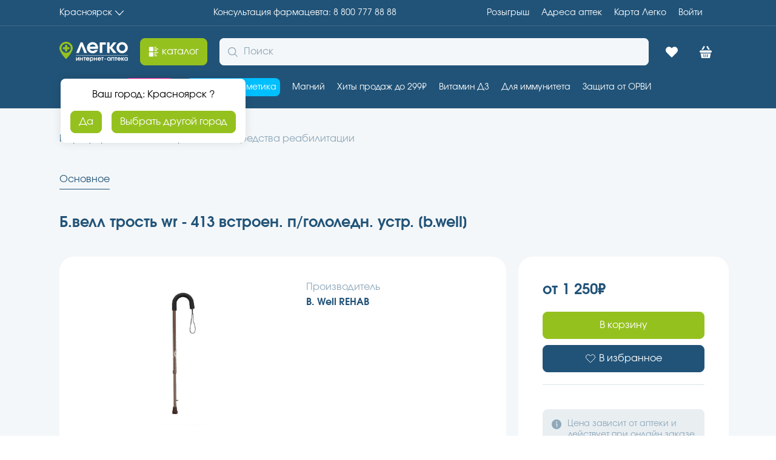

--- FILE ---
content_type: text/html; charset=utf-8
request_url: https://aptekalegko.ru/product/bvell-trost-wr-413-vstroen-pgololedn-ustr-%5Bbwell%5D-productida79f457f-1497-462c-b7ee-c28a975c1957
body_size: 48125
content:
<!DOCTYPE html><html lang="ru"><head><meta charSet="utf-8"/><meta name="viewport" content="width=device-width"/><link rel="assetlinks.json file" href="%public_url%/.well-known/assetlinks.json"/><link rel="icon" href="/favicon.ico" type="image/x-icon"/><title>Б.велл трость wr - 413 встроен. п/гололедн. устр. [b.well](B. well rehab) купить недорого в Красноярске - цена 1250Р, инструкция по применению, отзывы</title><meta name="robots" content="index,follow"/><meta name="description" content="Б.велл трость wr - 413 встроен. п/гололедн. устр. [b.well] купите по низкой цене в г. Красноярске, предварительно забронировав в ближайшей аптеке – сборка заказа 30 минут, выдача без очереди."/><meta property="og:title" content="Б.велл трость wr - 413 встроен. п/гололедн. устр. [b.well](B. well rehab) купить недорого в Красноярске - цена 1250Р, инструкция по применению, отзывы"/><meta property="og:description" content="Б.велл трость wr - 413 встроен. п/гололедн. устр. [b.well] купите по низкой цене в г. Красноярске, предварительно забронировав в ближайшей аптеке – сборка заказа 30 минут, выдача без очереди."/><meta property="og:url" content="https://aptekalegko.ru/krasnoyarsk/product/bvell-trost-wr---413-vstroen-pgololedn-ustr-[bwell]-productida79f457f-1497-462c-b7ee-c28a975c1957"/><meta property="og:type" content="website"/><meta property="og:image" content="https://api.garzdrav.ru:7090/v1/files/api/Image?path=/files/images/open/products/a79f457f-1497-462c-b7ee-c28a975c1957.jpg&amp;IsDefaultIfNotExist=true"/><meta property="og:image:alt" content="Б.велл трость wr - 413 встроен. п/гололедн. устр. [b.well]"/><meta property="og:image:type" content="image/png"/><meta property="og:image:width" content="600"/><meta property="og:image:height" content="600"/><meta property="og:image" content="https://api.garzdrav.ru:7090/v1/files/api/Image?path=/files/images/open/products/a79f457f-1497-462c-b7ee-c28a975c1957%231.jpg&amp;IsDefaultIfNotExist=true"/><meta property="og:image:alt" content="Б.велл трость wr - 413 встроен. п/гололедн. устр. [b.well]"/><meta property="og:image:type" content="image/png"/><meta property="og:image:width" content="600"/><meta property="og:image:height" content="600"/><meta property="og:image" content="https://api.garzdrav.ru:7090/v1/files/api/Image?path=/files/images/open/products/a79f457f-1497-462c-b7ee-c28a975c1957%232.jpg&amp;IsDefaultIfNotExist=true"/><meta property="og:image:alt" content="Б.велл трость wr - 413 встроен. п/гололедн. устр. [b.well]"/><meta property="og:image:type" content="image/png"/><meta property="og:image:width" content="600"/><meta property="og:image:height" content="600"/><meta property="og:image" content="https://api.garzdrav.ru:7090/v1/files/api/Image?path=/files/images/open/products/a79f457f-1497-462c-b7ee-c28a975c1957%233.jpg&amp;IsDefaultIfNotExist=true"/><meta property="og:image:alt" content="Б.велл трость wr - 413 встроен. п/гололедн. устр. [b.well]"/><meta property="og:image:type" content="image/png"/><meta property="og:image:width" content="600"/><meta property="og:image:height" content="600"/><meta property="og:locale" content="ru_RU"/><link rel="canonical" href="https://aptekalegko.ru/krasnoyarsk/product/bvell-trost-wr---413-vstroen-pgololedn-ustr-[bwell]-productida79f457f-1497-462c-b7ee-c28a975c1957"/><script type="application/ld+json">{"@context":"https://schema.org","@type":"Product","image":["https://api.garzdrav.ru:7090/v1/files/api/Image?path=/files/images/open/products/a79f457f-1497-462c-b7ee-c28a975c1957.jpg&amp;IsDefaultIfNotExist=true","https://api.garzdrav.ru:7090/v1/files/api/Image?path=/files/images/open/products/a79f457f-1497-462c-b7ee-c28a975c1957%231.jpg&amp;IsDefaultIfNotExist=true","https://api.garzdrav.ru:7090/v1/files/api/Image?path=/files/images/open/products/a79f457f-1497-462c-b7ee-c28a975c1957%232.jpg&amp;IsDefaultIfNotExist=true","https://api.garzdrav.ru:7090/v1/files/api/Image?path=/files/images/open/products/a79f457f-1497-462c-b7ee-c28a975c1957%233.jpg&amp;IsDefaultIfNotExist=true"],"brand":{"@type":"Brand","name":"B. Well REHAB"},"manufacturer":{"@type":"Organization","name":"B. Well REHAB"},"offers":[{"price":"1250","availability":"https://schema.org/InStock","priceCurrency":"RUB","url":"https://aptekalegko.ru/krasnoyarsk/product/bvell-trost-wr---413-vstroen-pgololedn-ustr-[bwell]-productida79f457f-1497-462c-b7ee-c28a975c1957","priceValidUntil":"2026-01-27","@type":"Offer"}],"name":"Б.велл трость wr - 413 встроен. п/гололедн. устр. [b.well] в Красноярск"}</script><link rel="preload" as="image" imageSrcSet="https://imgopt.aptekalegko.ru/image/compress?url=https://api.garzdrav.ru:7090/v1/files/api/Image?path=/files/images/open/products/a79f457f-1497-462c-b7ee-c28a975c1957%231.jpg%26IsDefaultIfNotExist=true&amp;w=128&amp;q=95&amp;af=true 128w, https://imgopt.aptekalegko.ru/image/compress?url=https://api.garzdrav.ru:7090/v1/files/api/Image?path=/files/images/open/products/a79f457f-1497-462c-b7ee-c28a975c1957%231.jpg%26IsDefaultIfNotExist=true&amp;w=256&amp;q=95&amp;af=true 256w, https://imgopt.aptekalegko.ru/image/compress?url=https://api.garzdrav.ru:7090/v1/files/api/Image?path=/files/images/open/products/a79f457f-1497-462c-b7ee-c28a975c1957%231.jpg%26IsDefaultIfNotExist=true&amp;w=340&amp;q=95&amp;af=true 340w, https://imgopt.aptekalegko.ru/image/compress?url=https://api.garzdrav.ru:7090/v1/files/api/Image?path=/files/images/open/products/a79f457f-1497-462c-b7ee-c28a975c1957%231.jpg%26IsDefaultIfNotExist=true&amp;w=480&amp;q=95&amp;af=true 480w, https://imgopt.aptekalegko.ru/image/compress?url=https://api.garzdrav.ru:7090/v1/files/api/Image?path=/files/images/open/products/a79f457f-1497-462c-b7ee-c28a975c1957%231.jpg%26IsDefaultIfNotExist=true&amp;w=600&amp;q=95&amp;af=true 600w, https://imgopt.aptekalegko.ru/image/compress?url=https://api.garzdrav.ru:7090/v1/files/api/Image?path=/files/images/open/products/a79f457f-1497-462c-b7ee-c28a975c1957%231.jpg%26IsDefaultIfNotExist=true&amp;w=768&amp;q=95&amp;af=true 768w, https://imgopt.aptekalegko.ru/image/compress?url=https://api.garzdrav.ru:7090/v1/files/api/Image?path=/files/images/open/products/a79f457f-1497-462c-b7ee-c28a975c1957%231.jpg%26IsDefaultIfNotExist=true&amp;w=1024&amp;q=95&amp;af=true 1024w, https://imgopt.aptekalegko.ru/image/compress?url=https://api.garzdrav.ru:7090/v1/files/api/Image?path=/files/images/open/products/a79f457f-1497-462c-b7ee-c28a975c1957%231.jpg%26IsDefaultIfNotExist=true&amp;w=1280&amp;q=95&amp;af=true 1280w, https://imgopt.aptekalegko.ru/image/compress?url=https://api.garzdrav.ru:7090/v1/files/api/Image?path=/files/images/open/products/a79f457f-1497-462c-b7ee-c28a975c1957%231.jpg%26IsDefaultIfNotExist=true&amp;w=1480&amp;q=95&amp;af=true 1480w, https://imgopt.aptekalegko.ru/image/compress?url=https://api.garzdrav.ru:7090/v1/files/api/Image?path=/files/images/open/products/a79f457f-1497-462c-b7ee-c28a975c1957%231.jpg%26IsDefaultIfNotExist=true&amp;w=1920&amp;q=95&amp;af=true 1920w, https://imgopt.aptekalegko.ru/image/compress?url=https://api.garzdrav.ru:7090/v1/files/api/Image?path=/files/images/open/products/a79f457f-1497-462c-b7ee-c28a975c1957%231.jpg%26IsDefaultIfNotExist=true&amp;w=2560&amp;q=95&amp;af=true 2560w" imageSizes="(max-width: 768px) 100vw, (max-width: 1200px) 50vw, 33vw" fetchpriority="high"/><link rel="preload" as="image" imageSrcSet="https://imgopt.aptekalegko.ru/image/compress?url=https://api.garzdrav.ru:7090/v1/files/api/Image?path=/files/images/open/products/a79f457f-1497-462c-b7ee-c28a975c1957%232.jpg%26IsDefaultIfNotExist=true&amp;w=128&amp;q=95&amp;af=true 128w, https://imgopt.aptekalegko.ru/image/compress?url=https://api.garzdrav.ru:7090/v1/files/api/Image?path=/files/images/open/products/a79f457f-1497-462c-b7ee-c28a975c1957%232.jpg%26IsDefaultIfNotExist=true&amp;w=256&amp;q=95&amp;af=true 256w, https://imgopt.aptekalegko.ru/image/compress?url=https://api.garzdrav.ru:7090/v1/files/api/Image?path=/files/images/open/products/a79f457f-1497-462c-b7ee-c28a975c1957%232.jpg%26IsDefaultIfNotExist=true&amp;w=340&amp;q=95&amp;af=true 340w, https://imgopt.aptekalegko.ru/image/compress?url=https://api.garzdrav.ru:7090/v1/files/api/Image?path=/files/images/open/products/a79f457f-1497-462c-b7ee-c28a975c1957%232.jpg%26IsDefaultIfNotExist=true&amp;w=480&amp;q=95&amp;af=true 480w, https://imgopt.aptekalegko.ru/image/compress?url=https://api.garzdrav.ru:7090/v1/files/api/Image?path=/files/images/open/products/a79f457f-1497-462c-b7ee-c28a975c1957%232.jpg%26IsDefaultIfNotExist=true&amp;w=600&amp;q=95&amp;af=true 600w, https://imgopt.aptekalegko.ru/image/compress?url=https://api.garzdrav.ru:7090/v1/files/api/Image?path=/files/images/open/products/a79f457f-1497-462c-b7ee-c28a975c1957%232.jpg%26IsDefaultIfNotExist=true&amp;w=768&amp;q=95&amp;af=true 768w, https://imgopt.aptekalegko.ru/image/compress?url=https://api.garzdrav.ru:7090/v1/files/api/Image?path=/files/images/open/products/a79f457f-1497-462c-b7ee-c28a975c1957%232.jpg%26IsDefaultIfNotExist=true&amp;w=1024&amp;q=95&amp;af=true 1024w, https://imgopt.aptekalegko.ru/image/compress?url=https://api.garzdrav.ru:7090/v1/files/api/Image?path=/files/images/open/products/a79f457f-1497-462c-b7ee-c28a975c1957%232.jpg%26IsDefaultIfNotExist=true&amp;w=1280&amp;q=95&amp;af=true 1280w, https://imgopt.aptekalegko.ru/image/compress?url=https://api.garzdrav.ru:7090/v1/files/api/Image?path=/files/images/open/products/a79f457f-1497-462c-b7ee-c28a975c1957%232.jpg%26IsDefaultIfNotExist=true&amp;w=1480&amp;q=95&amp;af=true 1480w, https://imgopt.aptekalegko.ru/image/compress?url=https://api.garzdrav.ru:7090/v1/files/api/Image?path=/files/images/open/products/a79f457f-1497-462c-b7ee-c28a975c1957%232.jpg%26IsDefaultIfNotExist=true&amp;w=1920&amp;q=95&amp;af=true 1920w, https://imgopt.aptekalegko.ru/image/compress?url=https://api.garzdrav.ru:7090/v1/files/api/Image?path=/files/images/open/products/a79f457f-1497-462c-b7ee-c28a975c1957%232.jpg%26IsDefaultIfNotExist=true&amp;w=2560&amp;q=95&amp;af=true 2560w" imageSizes="(max-width: 768px) 100vw, (max-width: 1200px) 50vw, 33vw" fetchpriority="high"/><link rel="preload" as="image" imageSrcSet="https://imgopt.aptekalegko.ru/image/compress?url=https://api.garzdrav.ru:7090/v1/files/api/Image?path=/files/images/open/products/a79f457f-1497-462c-b7ee-c28a975c1957%233.jpg%26IsDefaultIfNotExist=true&amp;w=128&amp;q=95&amp;af=true 128w, https://imgopt.aptekalegko.ru/image/compress?url=https://api.garzdrav.ru:7090/v1/files/api/Image?path=/files/images/open/products/a79f457f-1497-462c-b7ee-c28a975c1957%233.jpg%26IsDefaultIfNotExist=true&amp;w=256&amp;q=95&amp;af=true 256w, https://imgopt.aptekalegko.ru/image/compress?url=https://api.garzdrav.ru:7090/v1/files/api/Image?path=/files/images/open/products/a79f457f-1497-462c-b7ee-c28a975c1957%233.jpg%26IsDefaultIfNotExist=true&amp;w=340&amp;q=95&amp;af=true 340w, https://imgopt.aptekalegko.ru/image/compress?url=https://api.garzdrav.ru:7090/v1/files/api/Image?path=/files/images/open/products/a79f457f-1497-462c-b7ee-c28a975c1957%233.jpg%26IsDefaultIfNotExist=true&amp;w=480&amp;q=95&amp;af=true 480w, https://imgopt.aptekalegko.ru/image/compress?url=https://api.garzdrav.ru:7090/v1/files/api/Image?path=/files/images/open/products/a79f457f-1497-462c-b7ee-c28a975c1957%233.jpg%26IsDefaultIfNotExist=true&amp;w=600&amp;q=95&amp;af=true 600w, https://imgopt.aptekalegko.ru/image/compress?url=https://api.garzdrav.ru:7090/v1/files/api/Image?path=/files/images/open/products/a79f457f-1497-462c-b7ee-c28a975c1957%233.jpg%26IsDefaultIfNotExist=true&amp;w=768&amp;q=95&amp;af=true 768w, https://imgopt.aptekalegko.ru/image/compress?url=https://api.garzdrav.ru:7090/v1/files/api/Image?path=/files/images/open/products/a79f457f-1497-462c-b7ee-c28a975c1957%233.jpg%26IsDefaultIfNotExist=true&amp;w=1024&amp;q=95&amp;af=true 1024w, https://imgopt.aptekalegko.ru/image/compress?url=https://api.garzdrav.ru:7090/v1/files/api/Image?path=/files/images/open/products/a79f457f-1497-462c-b7ee-c28a975c1957%233.jpg%26IsDefaultIfNotExist=true&amp;w=1280&amp;q=95&amp;af=true 1280w, https://imgopt.aptekalegko.ru/image/compress?url=https://api.garzdrav.ru:7090/v1/files/api/Image?path=/files/images/open/products/a79f457f-1497-462c-b7ee-c28a975c1957%233.jpg%26IsDefaultIfNotExist=true&amp;w=1480&amp;q=95&amp;af=true 1480w, https://imgopt.aptekalegko.ru/image/compress?url=https://api.garzdrav.ru:7090/v1/files/api/Image?path=/files/images/open/products/a79f457f-1497-462c-b7ee-c28a975c1957%233.jpg%26IsDefaultIfNotExist=true&amp;w=1920&amp;q=95&amp;af=true 1920w, https://imgopt.aptekalegko.ru/image/compress?url=https://api.garzdrav.ru:7090/v1/files/api/Image?path=/files/images/open/products/a79f457f-1497-462c-b7ee-c28a975c1957%233.jpg%26IsDefaultIfNotExist=true&amp;w=2560&amp;q=95&amp;af=true 2560w" imageSizes="(max-width: 768px) 100vw, (max-width: 1200px) 50vw, 33vw" fetchpriority="high"/><link rel="preload" as="image" imageSrcSet="https://imgopt.aptekalegko.ru/image/compress?url=https://api.garzdrav.ru:7090/v1/files/api/Image?path=/files/images/open/products/a79f457f-1497-462c-b7ee-c28a975c1957.jpg%26IsDefaultIfNotExist=true&amp;w=128&amp;q=95&amp;af=true 128w, https://imgopt.aptekalegko.ru/image/compress?url=https://api.garzdrav.ru:7090/v1/files/api/Image?path=/files/images/open/products/a79f457f-1497-462c-b7ee-c28a975c1957.jpg%26IsDefaultIfNotExist=true&amp;w=256&amp;q=95&amp;af=true 256w, https://imgopt.aptekalegko.ru/image/compress?url=https://api.garzdrav.ru:7090/v1/files/api/Image?path=/files/images/open/products/a79f457f-1497-462c-b7ee-c28a975c1957.jpg%26IsDefaultIfNotExist=true&amp;w=340&amp;q=95&amp;af=true 340w, https://imgopt.aptekalegko.ru/image/compress?url=https://api.garzdrav.ru:7090/v1/files/api/Image?path=/files/images/open/products/a79f457f-1497-462c-b7ee-c28a975c1957.jpg%26IsDefaultIfNotExist=true&amp;w=480&amp;q=95&amp;af=true 480w, https://imgopt.aptekalegko.ru/image/compress?url=https://api.garzdrav.ru:7090/v1/files/api/Image?path=/files/images/open/products/a79f457f-1497-462c-b7ee-c28a975c1957.jpg%26IsDefaultIfNotExist=true&amp;w=600&amp;q=95&amp;af=true 600w, https://imgopt.aptekalegko.ru/image/compress?url=https://api.garzdrav.ru:7090/v1/files/api/Image?path=/files/images/open/products/a79f457f-1497-462c-b7ee-c28a975c1957.jpg%26IsDefaultIfNotExist=true&amp;w=768&amp;q=95&amp;af=true 768w, https://imgopt.aptekalegko.ru/image/compress?url=https://api.garzdrav.ru:7090/v1/files/api/Image?path=/files/images/open/products/a79f457f-1497-462c-b7ee-c28a975c1957.jpg%26IsDefaultIfNotExist=true&amp;w=1024&amp;q=95&amp;af=true 1024w, https://imgopt.aptekalegko.ru/image/compress?url=https://api.garzdrav.ru:7090/v1/files/api/Image?path=/files/images/open/products/a79f457f-1497-462c-b7ee-c28a975c1957.jpg%26IsDefaultIfNotExist=true&amp;w=1280&amp;q=95&amp;af=true 1280w, https://imgopt.aptekalegko.ru/image/compress?url=https://api.garzdrav.ru:7090/v1/files/api/Image?path=/files/images/open/products/a79f457f-1497-462c-b7ee-c28a975c1957.jpg%26IsDefaultIfNotExist=true&amp;w=1480&amp;q=95&amp;af=true 1480w, https://imgopt.aptekalegko.ru/image/compress?url=https://api.garzdrav.ru:7090/v1/files/api/Image?path=/files/images/open/products/a79f457f-1497-462c-b7ee-c28a975c1957.jpg%26IsDefaultIfNotExist=true&amp;w=1920&amp;q=95&amp;af=true 1920w, https://imgopt.aptekalegko.ru/image/compress?url=https://api.garzdrav.ru:7090/v1/files/api/Image?path=/files/images/open/products/a79f457f-1497-462c-b7ee-c28a975c1957.jpg%26IsDefaultIfNotExist=true&amp;w=2560&amp;q=95&amp;af=true 2560w" imageSizes="(max-width: 768px) 100vw, (max-width: 1200px) 50vw, 33vw" fetchpriority="high"/><link rel="preload" as="image" imageSrcSet="https://imgopt.aptekalegko.ru/image/compress?url=https://api.garzdrav.ru:7090/v1/files/api/Image?path=/files/images/open/products/a79f457f-1497-462c-b7ee-c28a975c1957.jpg%26IsDefaultIfNotExist=true&amp;w=16&amp;q=95&amp;af=true 16w, https://imgopt.aptekalegko.ru/image/compress?url=https://api.garzdrav.ru:7090/v1/files/api/Image?path=/files/images/open/products/a79f457f-1497-462c-b7ee-c28a975c1957.jpg%26IsDefaultIfNotExist=true&amp;w=32&amp;q=95&amp;af=true 32w, https://imgopt.aptekalegko.ru/image/compress?url=https://api.garzdrav.ru:7090/v1/files/api/Image?path=/files/images/open/products/a79f457f-1497-462c-b7ee-c28a975c1957.jpg%26IsDefaultIfNotExist=true&amp;w=48&amp;q=95&amp;af=true 48w, https://imgopt.aptekalegko.ru/image/compress?url=https://api.garzdrav.ru:7090/v1/files/api/Image?path=/files/images/open/products/a79f457f-1497-462c-b7ee-c28a975c1957.jpg%26IsDefaultIfNotExist=true&amp;w=64&amp;q=95&amp;af=true 64w, https://imgopt.aptekalegko.ru/image/compress?url=https://api.garzdrav.ru:7090/v1/files/api/Image?path=/files/images/open/products/a79f457f-1497-462c-b7ee-c28a975c1957.jpg%26IsDefaultIfNotExist=true&amp;w=128&amp;q=95&amp;af=true 128w, https://imgopt.aptekalegko.ru/image/compress?url=https://api.garzdrav.ru:7090/v1/files/api/Image?path=/files/images/open/products/a79f457f-1497-462c-b7ee-c28a975c1957.jpg%26IsDefaultIfNotExist=true&amp;w=256&amp;q=95&amp;af=true 256w, https://imgopt.aptekalegko.ru/image/compress?url=https://api.garzdrav.ru:7090/v1/files/api/Image?path=/files/images/open/products/a79f457f-1497-462c-b7ee-c28a975c1957.jpg%26IsDefaultIfNotExist=true&amp;w=340&amp;q=95&amp;af=true 340w, https://imgopt.aptekalegko.ru/image/compress?url=https://api.garzdrav.ru:7090/v1/files/api/Image?path=/files/images/open/products/a79f457f-1497-462c-b7ee-c28a975c1957.jpg%26IsDefaultIfNotExist=true&amp;w=480&amp;q=95&amp;af=true 480w, https://imgopt.aptekalegko.ru/image/compress?url=https://api.garzdrav.ru:7090/v1/files/api/Image?path=/files/images/open/products/a79f457f-1497-462c-b7ee-c28a975c1957.jpg%26IsDefaultIfNotExist=true&amp;w=600&amp;q=95&amp;af=true 600w, https://imgopt.aptekalegko.ru/image/compress?url=https://api.garzdrav.ru:7090/v1/files/api/Image?path=/files/images/open/products/a79f457f-1497-462c-b7ee-c28a975c1957.jpg%26IsDefaultIfNotExist=true&amp;w=768&amp;q=95&amp;af=true 768w, https://imgopt.aptekalegko.ru/image/compress?url=https://api.garzdrav.ru:7090/v1/files/api/Image?path=/files/images/open/products/a79f457f-1497-462c-b7ee-c28a975c1957.jpg%26IsDefaultIfNotExist=true&amp;w=1024&amp;q=95&amp;af=true 1024w, https://imgopt.aptekalegko.ru/image/compress?url=https://api.garzdrav.ru:7090/v1/files/api/Image?path=/files/images/open/products/a79f457f-1497-462c-b7ee-c28a975c1957.jpg%26IsDefaultIfNotExist=true&amp;w=1280&amp;q=95&amp;af=true 1280w, https://imgopt.aptekalegko.ru/image/compress?url=https://api.garzdrav.ru:7090/v1/files/api/Image?path=/files/images/open/products/a79f457f-1497-462c-b7ee-c28a975c1957.jpg%26IsDefaultIfNotExist=true&amp;w=1480&amp;q=95&amp;af=true 1480w, https://imgopt.aptekalegko.ru/image/compress?url=https://api.garzdrav.ru:7090/v1/files/api/Image?path=/files/images/open/products/a79f457f-1497-462c-b7ee-c28a975c1957.jpg%26IsDefaultIfNotExist=true&amp;w=1920&amp;q=95&amp;af=true 1920w, https://imgopt.aptekalegko.ru/image/compress?url=https://api.garzdrav.ru:7090/v1/files/api/Image?path=/files/images/open/products/a79f457f-1497-462c-b7ee-c28a975c1957.jpg%26IsDefaultIfNotExist=true&amp;w=2560&amp;q=95&amp;af=true 2560w" imageSizes="60px" fetchpriority="high"/><link rel="preload" as="image" imageSrcSet="https://imgopt.aptekalegko.ru/image/compress?url=https://api.garzdrav.ru:7090/v1/files/api/Image?path=/files/images/open/products/a79f457f-1497-462c-b7ee-c28a975c1957%231.jpg%26IsDefaultIfNotExist=true&amp;w=16&amp;q=95&amp;af=true 16w, https://imgopt.aptekalegko.ru/image/compress?url=https://api.garzdrav.ru:7090/v1/files/api/Image?path=/files/images/open/products/a79f457f-1497-462c-b7ee-c28a975c1957%231.jpg%26IsDefaultIfNotExist=true&amp;w=32&amp;q=95&amp;af=true 32w, https://imgopt.aptekalegko.ru/image/compress?url=https://api.garzdrav.ru:7090/v1/files/api/Image?path=/files/images/open/products/a79f457f-1497-462c-b7ee-c28a975c1957%231.jpg%26IsDefaultIfNotExist=true&amp;w=48&amp;q=95&amp;af=true 48w, https://imgopt.aptekalegko.ru/image/compress?url=https://api.garzdrav.ru:7090/v1/files/api/Image?path=/files/images/open/products/a79f457f-1497-462c-b7ee-c28a975c1957%231.jpg%26IsDefaultIfNotExist=true&amp;w=64&amp;q=95&amp;af=true 64w, https://imgopt.aptekalegko.ru/image/compress?url=https://api.garzdrav.ru:7090/v1/files/api/Image?path=/files/images/open/products/a79f457f-1497-462c-b7ee-c28a975c1957%231.jpg%26IsDefaultIfNotExist=true&amp;w=128&amp;q=95&amp;af=true 128w, https://imgopt.aptekalegko.ru/image/compress?url=https://api.garzdrav.ru:7090/v1/files/api/Image?path=/files/images/open/products/a79f457f-1497-462c-b7ee-c28a975c1957%231.jpg%26IsDefaultIfNotExist=true&amp;w=256&amp;q=95&amp;af=true 256w, https://imgopt.aptekalegko.ru/image/compress?url=https://api.garzdrav.ru:7090/v1/files/api/Image?path=/files/images/open/products/a79f457f-1497-462c-b7ee-c28a975c1957%231.jpg%26IsDefaultIfNotExist=true&amp;w=340&amp;q=95&amp;af=true 340w, https://imgopt.aptekalegko.ru/image/compress?url=https://api.garzdrav.ru:7090/v1/files/api/Image?path=/files/images/open/products/a79f457f-1497-462c-b7ee-c28a975c1957%231.jpg%26IsDefaultIfNotExist=true&amp;w=480&amp;q=95&amp;af=true 480w, https://imgopt.aptekalegko.ru/image/compress?url=https://api.garzdrav.ru:7090/v1/files/api/Image?path=/files/images/open/products/a79f457f-1497-462c-b7ee-c28a975c1957%231.jpg%26IsDefaultIfNotExist=true&amp;w=600&amp;q=95&amp;af=true 600w, https://imgopt.aptekalegko.ru/image/compress?url=https://api.garzdrav.ru:7090/v1/files/api/Image?path=/files/images/open/products/a79f457f-1497-462c-b7ee-c28a975c1957%231.jpg%26IsDefaultIfNotExist=true&amp;w=768&amp;q=95&amp;af=true 768w, https://imgopt.aptekalegko.ru/image/compress?url=https://api.garzdrav.ru:7090/v1/files/api/Image?path=/files/images/open/products/a79f457f-1497-462c-b7ee-c28a975c1957%231.jpg%26IsDefaultIfNotExist=true&amp;w=1024&amp;q=95&amp;af=true 1024w, https://imgopt.aptekalegko.ru/image/compress?url=https://api.garzdrav.ru:7090/v1/files/api/Image?path=/files/images/open/products/a79f457f-1497-462c-b7ee-c28a975c1957%231.jpg%26IsDefaultIfNotExist=true&amp;w=1280&amp;q=95&amp;af=true 1280w, https://imgopt.aptekalegko.ru/image/compress?url=https://api.garzdrav.ru:7090/v1/files/api/Image?path=/files/images/open/products/a79f457f-1497-462c-b7ee-c28a975c1957%231.jpg%26IsDefaultIfNotExist=true&amp;w=1480&amp;q=95&amp;af=true 1480w, https://imgopt.aptekalegko.ru/image/compress?url=https://api.garzdrav.ru:7090/v1/files/api/Image?path=/files/images/open/products/a79f457f-1497-462c-b7ee-c28a975c1957%231.jpg%26IsDefaultIfNotExist=true&amp;w=1920&amp;q=95&amp;af=true 1920w, https://imgopt.aptekalegko.ru/image/compress?url=https://api.garzdrav.ru:7090/v1/files/api/Image?path=/files/images/open/products/a79f457f-1497-462c-b7ee-c28a975c1957%231.jpg%26IsDefaultIfNotExist=true&amp;w=2560&amp;q=95&amp;af=true 2560w" imageSizes="60px" fetchpriority="high"/><link rel="preload" as="image" imageSrcSet="https://imgopt.aptekalegko.ru/image/compress?url=https://api.garzdrav.ru:7090/v1/files/api/Image?path=/files/images/open/products/a79f457f-1497-462c-b7ee-c28a975c1957%232.jpg%26IsDefaultIfNotExist=true&amp;w=16&amp;q=95&amp;af=true 16w, https://imgopt.aptekalegko.ru/image/compress?url=https://api.garzdrav.ru:7090/v1/files/api/Image?path=/files/images/open/products/a79f457f-1497-462c-b7ee-c28a975c1957%232.jpg%26IsDefaultIfNotExist=true&amp;w=32&amp;q=95&amp;af=true 32w, https://imgopt.aptekalegko.ru/image/compress?url=https://api.garzdrav.ru:7090/v1/files/api/Image?path=/files/images/open/products/a79f457f-1497-462c-b7ee-c28a975c1957%232.jpg%26IsDefaultIfNotExist=true&amp;w=48&amp;q=95&amp;af=true 48w, https://imgopt.aptekalegko.ru/image/compress?url=https://api.garzdrav.ru:7090/v1/files/api/Image?path=/files/images/open/products/a79f457f-1497-462c-b7ee-c28a975c1957%232.jpg%26IsDefaultIfNotExist=true&amp;w=64&amp;q=95&amp;af=true 64w, https://imgopt.aptekalegko.ru/image/compress?url=https://api.garzdrav.ru:7090/v1/files/api/Image?path=/files/images/open/products/a79f457f-1497-462c-b7ee-c28a975c1957%232.jpg%26IsDefaultIfNotExist=true&amp;w=128&amp;q=95&amp;af=true 128w, https://imgopt.aptekalegko.ru/image/compress?url=https://api.garzdrav.ru:7090/v1/files/api/Image?path=/files/images/open/products/a79f457f-1497-462c-b7ee-c28a975c1957%232.jpg%26IsDefaultIfNotExist=true&amp;w=256&amp;q=95&amp;af=true 256w, https://imgopt.aptekalegko.ru/image/compress?url=https://api.garzdrav.ru:7090/v1/files/api/Image?path=/files/images/open/products/a79f457f-1497-462c-b7ee-c28a975c1957%232.jpg%26IsDefaultIfNotExist=true&amp;w=340&amp;q=95&amp;af=true 340w, https://imgopt.aptekalegko.ru/image/compress?url=https://api.garzdrav.ru:7090/v1/files/api/Image?path=/files/images/open/products/a79f457f-1497-462c-b7ee-c28a975c1957%232.jpg%26IsDefaultIfNotExist=true&amp;w=480&amp;q=95&amp;af=true 480w, https://imgopt.aptekalegko.ru/image/compress?url=https://api.garzdrav.ru:7090/v1/files/api/Image?path=/files/images/open/products/a79f457f-1497-462c-b7ee-c28a975c1957%232.jpg%26IsDefaultIfNotExist=true&amp;w=600&amp;q=95&amp;af=true 600w, https://imgopt.aptekalegko.ru/image/compress?url=https://api.garzdrav.ru:7090/v1/files/api/Image?path=/files/images/open/products/a79f457f-1497-462c-b7ee-c28a975c1957%232.jpg%26IsDefaultIfNotExist=true&amp;w=768&amp;q=95&amp;af=true 768w, https://imgopt.aptekalegko.ru/image/compress?url=https://api.garzdrav.ru:7090/v1/files/api/Image?path=/files/images/open/products/a79f457f-1497-462c-b7ee-c28a975c1957%232.jpg%26IsDefaultIfNotExist=true&amp;w=1024&amp;q=95&amp;af=true 1024w, https://imgopt.aptekalegko.ru/image/compress?url=https://api.garzdrav.ru:7090/v1/files/api/Image?path=/files/images/open/products/a79f457f-1497-462c-b7ee-c28a975c1957%232.jpg%26IsDefaultIfNotExist=true&amp;w=1280&amp;q=95&amp;af=true 1280w, https://imgopt.aptekalegko.ru/image/compress?url=https://api.garzdrav.ru:7090/v1/files/api/Image?path=/files/images/open/products/a79f457f-1497-462c-b7ee-c28a975c1957%232.jpg%26IsDefaultIfNotExist=true&amp;w=1480&amp;q=95&amp;af=true 1480w, https://imgopt.aptekalegko.ru/image/compress?url=https://api.garzdrav.ru:7090/v1/files/api/Image?path=/files/images/open/products/a79f457f-1497-462c-b7ee-c28a975c1957%232.jpg%26IsDefaultIfNotExist=true&amp;w=1920&amp;q=95&amp;af=true 1920w, https://imgopt.aptekalegko.ru/image/compress?url=https://api.garzdrav.ru:7090/v1/files/api/Image?path=/files/images/open/products/a79f457f-1497-462c-b7ee-c28a975c1957%232.jpg%26IsDefaultIfNotExist=true&amp;w=2560&amp;q=95&amp;af=true 2560w" imageSizes="60px" fetchpriority="high"/><link rel="preload" as="image" imageSrcSet="https://imgopt.aptekalegko.ru/image/compress?url=https://api.garzdrav.ru:7090/v1/files/api/Image?path=/files/images/open/products/a79f457f-1497-462c-b7ee-c28a975c1957%233.jpg%26IsDefaultIfNotExist=true&amp;w=16&amp;q=95&amp;af=true 16w, https://imgopt.aptekalegko.ru/image/compress?url=https://api.garzdrav.ru:7090/v1/files/api/Image?path=/files/images/open/products/a79f457f-1497-462c-b7ee-c28a975c1957%233.jpg%26IsDefaultIfNotExist=true&amp;w=32&amp;q=95&amp;af=true 32w, https://imgopt.aptekalegko.ru/image/compress?url=https://api.garzdrav.ru:7090/v1/files/api/Image?path=/files/images/open/products/a79f457f-1497-462c-b7ee-c28a975c1957%233.jpg%26IsDefaultIfNotExist=true&amp;w=48&amp;q=95&amp;af=true 48w, https://imgopt.aptekalegko.ru/image/compress?url=https://api.garzdrav.ru:7090/v1/files/api/Image?path=/files/images/open/products/a79f457f-1497-462c-b7ee-c28a975c1957%233.jpg%26IsDefaultIfNotExist=true&amp;w=64&amp;q=95&amp;af=true 64w, https://imgopt.aptekalegko.ru/image/compress?url=https://api.garzdrav.ru:7090/v1/files/api/Image?path=/files/images/open/products/a79f457f-1497-462c-b7ee-c28a975c1957%233.jpg%26IsDefaultIfNotExist=true&amp;w=128&amp;q=95&amp;af=true 128w, https://imgopt.aptekalegko.ru/image/compress?url=https://api.garzdrav.ru:7090/v1/files/api/Image?path=/files/images/open/products/a79f457f-1497-462c-b7ee-c28a975c1957%233.jpg%26IsDefaultIfNotExist=true&amp;w=256&amp;q=95&amp;af=true 256w, https://imgopt.aptekalegko.ru/image/compress?url=https://api.garzdrav.ru:7090/v1/files/api/Image?path=/files/images/open/products/a79f457f-1497-462c-b7ee-c28a975c1957%233.jpg%26IsDefaultIfNotExist=true&amp;w=340&amp;q=95&amp;af=true 340w, https://imgopt.aptekalegko.ru/image/compress?url=https://api.garzdrav.ru:7090/v1/files/api/Image?path=/files/images/open/products/a79f457f-1497-462c-b7ee-c28a975c1957%233.jpg%26IsDefaultIfNotExist=true&amp;w=480&amp;q=95&amp;af=true 480w, https://imgopt.aptekalegko.ru/image/compress?url=https://api.garzdrav.ru:7090/v1/files/api/Image?path=/files/images/open/products/a79f457f-1497-462c-b7ee-c28a975c1957%233.jpg%26IsDefaultIfNotExist=true&amp;w=600&amp;q=95&amp;af=true 600w, https://imgopt.aptekalegko.ru/image/compress?url=https://api.garzdrav.ru:7090/v1/files/api/Image?path=/files/images/open/products/a79f457f-1497-462c-b7ee-c28a975c1957%233.jpg%26IsDefaultIfNotExist=true&amp;w=768&amp;q=95&amp;af=true 768w, https://imgopt.aptekalegko.ru/image/compress?url=https://api.garzdrav.ru:7090/v1/files/api/Image?path=/files/images/open/products/a79f457f-1497-462c-b7ee-c28a975c1957%233.jpg%26IsDefaultIfNotExist=true&amp;w=1024&amp;q=95&amp;af=true 1024w, https://imgopt.aptekalegko.ru/image/compress?url=https://api.garzdrav.ru:7090/v1/files/api/Image?path=/files/images/open/products/a79f457f-1497-462c-b7ee-c28a975c1957%233.jpg%26IsDefaultIfNotExist=true&amp;w=1280&amp;q=95&amp;af=true 1280w, https://imgopt.aptekalegko.ru/image/compress?url=https://api.garzdrav.ru:7090/v1/files/api/Image?path=/files/images/open/products/a79f457f-1497-462c-b7ee-c28a975c1957%233.jpg%26IsDefaultIfNotExist=true&amp;w=1480&amp;q=95&amp;af=true 1480w, https://imgopt.aptekalegko.ru/image/compress?url=https://api.garzdrav.ru:7090/v1/files/api/Image?path=/files/images/open/products/a79f457f-1497-462c-b7ee-c28a975c1957%233.jpg%26IsDefaultIfNotExist=true&amp;w=1920&amp;q=95&amp;af=true 1920w, https://imgopt.aptekalegko.ru/image/compress?url=https://api.garzdrav.ru:7090/v1/files/api/Image?path=/files/images/open/products/a79f457f-1497-462c-b7ee-c28a975c1957%233.jpg%26IsDefaultIfNotExist=true&amp;w=2560&amp;q=95&amp;af=true 2560w" imageSizes="60px" fetchpriority="high"/><meta name="next-head-count" content="42"/><meta name="format-detection" content="telephone=no, date=no, email=no, address=no"/><meta name="mailru-verification" content="89260cf5c724ff87"/><meta name="yandex-verification" content="5842c31db957a9b2"/><link data-next-font="" rel="preconnect" href="/" crossorigin="anonymous"/><link rel="preload" href="/v2.0.50-prod-scale/_next/static/css/c42ce1bffb7c8cdb.css" as="style"/><link rel="stylesheet" href="/v2.0.50-prod-scale/_next/static/css/c42ce1bffb7c8cdb.css" data-n-g=""/><link rel="preload" href="/v2.0.50-prod-scale/_next/static/css/d38783faf2766d58.css" as="style"/><link rel="stylesheet" href="/v2.0.50-prod-scale/_next/static/css/d38783faf2766d58.css" data-n-p=""/><noscript data-n-css=""></noscript><script defer="" nomodule="" src="/v2.0.50-prod-scale/_next/static/chunks/polyfills-78c92fac7aa8fdd8.js"></script><script src="/v2.0.50-prod-scale/_next/static/chunks/webpack-a8a5c3b623095e37.js" defer=""></script><script src="/v2.0.50-prod-scale/_next/static/chunks/framework-56eb74ff06128874.js" defer=""></script><script src="/v2.0.50-prod-scale/_next/static/chunks/main-240c335aa50b5196.js" defer=""></script><script src="/v2.0.50-prod-scale/_next/static/chunks/pages/_app-62875c37a5a2a346.js" defer=""></script><script src="/v2.0.50-prod-scale/_next/static/chunks/2962-1442e581b08c4a6d.js" defer=""></script><script src="/v2.0.50-prod-scale/_next/static/chunks/7863-ac2954680047bd00.js" defer=""></script><script src="/v2.0.50-prod-scale/_next/static/chunks/4443-7ee333794e97d1be.js" defer=""></script><script src="/v2.0.50-prod-scale/_next/static/chunks/pages/product/%5BproductName%5D-e7969faa262bbcd9.js" defer=""></script><script src="/v2.0.50-prod-scale/_next/static/v2.0.50-prod-scale/_buildManifest.js" defer=""></script><script src="/v2.0.50-prod-scale/_next/static/v2.0.50-prod-scale/_ssgManifest.js" defer=""></script></head><script src="https://cdn.onesignal.com/sdks/web/v16/OneSignalSDK.page.js" defer=""></script><script type="text/javascript"> window.OneSignalDeferred = window.OneSignalDeferred || [];
          OneSignalDeferred.push(async function(OneSignal) {
            await OneSignal.init({
              appId: 'a1a1ffa1-910c-42ed-8be2-a9cc40223229',
              allowLocalhostAsSecureOrigin: true,
            });
          });</script><script defer="" id="yandex-metrika">
                (function(m,e,t,r,i,k,a){m[i]=m[i]||function(){(m[i].a=m[i].a||[]).push(arguments)};
                m[i].l=1*new Date();k=e.createElement(t),a=e.getElementsByTagName(t)[0],k.async=1,k.src=r,a.parentNode.insertBefore(k,a)})
                (window, document, "script", "https://mc.yandex.ru/metrika/tag.js", "ym");
      
                ym(74874832, "init", {
                  clickmap: true,
            trackLinks: true,
            accurateTrackBounce: true,
            webvisor: true,
            ecommerce: "dataLayerYandex",
                });
              </script><script defer="" id="google-tag-manager">(function(w,d,s,l,i){w[l]=w[l]||[];w[l].push({'gtm.start':
          new Date().getTime(),event:'gtm.js'});var f=d.getElementsByTagName(s)[0],
          j=d.createElement(s),dl=l!='dataLayer'?'&l='+l:'';j.async=true;j.src=
          'https://www.googletagmanager.com/gtm.js?id='+i+dl;f.parentNode.insertBefore(j,f);
          })(window,document,'script','dataLayer','GTM-MNBP9CK')
              </script><script async="" type="text/javascript" src="https://static.xoalt.com/engine/engine.js"></script><noscript><div><img src="https://mc.yandex.ru/watch/74874832" style="position:absolute;left:-9999px" alt="mc.yandex"/></div></noscript><body><noscript><iframe src="https://www.googletagmanager.com/ns.html?id=GTM-MNBP9CK" height="0" width="0" style="display:none;visibility:hidden"></iframe></noscript><div id="__next"><meta name="viewport" content="width=device-width, initial-scale=1.0, maximum-scale=1.0, user-scalable=0"/><header class="al-paper al-s-pb-0 al-s-pb-lg-5 al-elev-bs-0 al-paper-bg-bc-primary headerTop_headerTop__rgwn7"><div class="al-list al-s-py-5 al-s-px-8 al-s-px-lg-0 al-s-mb-0 al-s-mb-lg-5 _wrapperContent_wrapper__L5i8i headerTop_headerTop_container__hy7__ wrapper_content"><button tabindex="0" data-with-left-icon="false" data-with-right-icon="true" data-disabled="false" class="al-link al-link-variant-none al-link-color-default al-link-width-content al-link-text-align-left al-t-ts-2 al-t-ta-left">Красноярск<svg width="1em" height="1em" viewBox="0 0 16 16" fill="none" xmlns="http://www.w3.org/2000/svg"><g id="Icon=chevronBottom, Type=Filled"><path id="Icon" d="M0.00251484 4.52673C0.0404577 4.4463 0.070858 4.35855 0.121487 4.28542C0.369487 3.9271 0.870629 3.90272 1.19211 4.24155C2.00194 5.09226 2.80686 5.94541 3.61417 6.79612C5.04423 8.3074 6.47676 9.8187 7.90422 11.3324C7.98521 11.4178 8.02064 11.4178 8.10163 11.3324C10.2757 9.02649 12.4574 6.72298 14.6391 4.41705C14.71 4.34392 14.7783 4.26592 14.8517 4.19523C15.1175 3.94416 15.5123 3.93441 15.7781 4.17085C16.0463 4.40729 16.0792 4.79488 15.8337 5.06301C15.3782 5.55783 14.9125 6.04534 14.4493 6.5353C12.5005 8.59504 10.5516 10.6548 8.60277 12.717C8.46609 12.8633 8.31677 12.973 8.10416 12.9949C7.83082 13.0217 7.60809 12.9437 7.4208 12.7438C6.4236 11.6859 5.42389 10.6304 4.42412 9.57495C3.05989 8.13435 1.69829 6.6913 0.331543 5.2507C0.194858 5.10688 0.0633144 4.96062 0 4.76806C0.00251389 4.68762 0.00251484 4.60718 0.00251484 4.52673Z" fill="currentColor"></path></g></svg></button><a title="Консультация фармацевта" tabindex="0" data-with-left-icon="false" data-with-right-icon="false" data-disabled="false" class="al-link al-link-variant-none al-link-color-default al-link-width-content al-link-text-align-left al-t-ts-2 al-t-ta-left" href="tel:8 800 777 88 88"><span class="al-typography callCenterPhone_callCenter_desktop__9gF9m al-t-tc-inherit al-t-ts-2 al-t-ta-left al-t-tw-normal al-t-tdl-none al-t-tds-none al-t-tlh-standart">Консультация фармацевта: 8 800 777 88 88</span><span class="al-typography callCenterPhone_callCenter_mobile__kB_YV al-t-tc-inherit al-t-ts-2 al-t-ta-left al-t-tw-normal al-t-tdl-none al-t-tds-none al-t-tlh-standart">8 800 777 88 88</span></a><div class="al-list al-list-variant-horizontal-10 headerTop_headerTop_container_right__Crhj7"><a title="Адреса aптек" tabindex="0" data-with-left-icon="false" data-with-right-icon="false" data-disabled="false" class="al-link al-link-variant-none al-link-color-default al-link-width-content al-link-text-align-left al-t-ts-2 al-t-ta-left" href="/krasnoyarsk/retails">Адреса aптек</a><a title="Карта Легко" tabindex="0" data-with-left-icon="false" data-with-right-icon="false" data-disabled="false" class="al-link al-link-variant-none al-link-color-default al-link-width-content al-link-text-align-left al-t-ts-2 al-t-ta-left" href="/card-info">Карта Легко</a><a title="Войти" tabindex="0" data-with-left-icon="false" data-with-right-icon="false" data-disabled="false" class="al-link profileLink_profile__sLo_2 al-link-variant-none al-link-color-default al-link-width-content al-link-text-align-left al-t-ts-2 al-t-ta-left" href="/oauth">Войти</a></div></div><hr class="al-divider al-divider-o-horizontal wrapper_content"/></header><div class="al-paper al-s-py-5 al-s-px-8 al-s-px-lg-0 al-elev-bs-0 al-paper-bg-bc-default al-paper-bg-bc-lg-primary _headerMiddle_HeaderMiddle__plqXw"><div class="_headerMiddle_content_container__j5zLU wrapper_content"><a title="Главная Аптека Легко | Красноярск" href="/krasnoyarsk"><svg width="113" height="33" viewBox="0 0 113 33" fill="none" xmlns="http://www.w3.org/2000/svg"><path d="M41.0221 18.6117L36.555 6.92183L32.0878 18.6117H27.5785L34.9114 1.01357H38.1985L45.5314 18.6117H41.0221Z" fill="white"></path><path d="M50.0407 11.6906C50.5464 13.8007 52.4007 15.1512 54.8871 15.1512C56.615 15.1512 57.6685 14.687 58.7643 13.4209H63.3578C63.0628 14.3071 62.6414 15.0246 61.9671 15.8686C60.1128 18.0209 57.8793 19.0338 54.9714 19.0338C49.6193 19.0338 45.4471 15.0246 45.4471 9.87596C45.4471 4.68513 49.535 0.591553 54.7185 0.591553C59.9443 0.591553 63.7793 4.60073 63.7793 10.0448C63.7793 10.6778 63.7371 11.0576 63.6107 11.6484H50.0407V11.6906ZM59.6493 7.97687C59.1014 5.74018 57.4157 4.47412 54.8028 4.47412C52.3164 4.47412 50.5885 5.69797 49.9143 7.97687H59.6493Z" fill="white"></path><path d="M76.38 4.85394H70.6485V18.6117H66.4343V1.01357H76.38V4.85394Z" fill="white"></path><path d="M78.6557 1.01357H82.87V9.11632L88.9385 1.01357H94.0378L87.0421 9.74935L94.4171 18.6117H88.9385L82.87 10.509V18.6117H78.6557V1.01357Z" fill="white"></path><path d="M112.791 9.83375C112.791 14.898 108.619 18.9916 103.478 18.9916C98.2943 18.9916 94.1221 14.8558 94.1221 9.83375C94.1221 4.68513 98.2943 0.591553 103.52 0.591553C108.619 0.591553 112.791 4.76953 112.791 9.83375ZM98.3785 9.83375C98.3785 12.7879 100.654 15.1512 103.436 15.1512C106.259 15.1512 108.535 12.7879 108.535 9.83375C108.535 6.83742 106.259 4.47412 103.351 4.47412C100.654 4.47412 98.3785 6.87963 98.3785 9.83375Z" fill="white"></path><path d="M32.6778 25.6173V31.1458H31.3714V27.4742L28.885 31.1458H27.5364V25.6173H28.8428V29.2889L31.3293 25.6173H32.6778Z" fill="white"></path><path d="M37.5243 31.1458V28.9513H35.08V31.1458H33.7736V25.6173H35.08V27.7696H37.5243V25.6173H38.8307V31.1458H37.5243Z" fill="white"></path><path d="M42.2021 26.8412V31.1458H40.8957V26.8412H39.6314V25.6173H43.5085V26.8412H42.2021Z" fill="white"></path><path d="M45.2364 28.9513C45.405 29.6265 45.9528 30.0485 46.7535 30.0485C47.3014 30.0485 47.6385 29.8797 47.9757 29.4999H49.4086C49.3243 29.7953 49.1978 30.0063 48.9871 30.2595C48.3971 30.9348 47.7228 31.2724 46.7957 31.2724C45.11 31.2724 43.8035 30.0063 43.8035 28.4026C43.8035 26.7568 45.0678 25.4907 46.7114 25.4907C48.355 25.4907 49.5771 26.7568 49.5771 28.4448C49.5771 28.6559 49.5771 28.7825 49.535 28.9513H45.2364ZM48.2707 27.8118C48.1021 27.0944 47.5543 26.7146 46.7535 26.7146C45.9528 26.7146 45.4471 27.0944 45.2364 27.8118H48.2707Z" fill="white"></path><path d="M50.3778 25.6173H51.6V26.2504C52.0214 25.7439 52.6535 25.4907 53.4121 25.4907C55.0135 25.4907 56.1514 26.7146 56.1514 28.3604C56.1514 30.0485 54.9714 31.2724 53.4121 31.2724C52.7378 31.2724 52.2321 31.0614 51.7264 30.6393V33.0026H50.42V25.6173H50.3778ZM51.6421 28.4026C51.6421 29.3311 52.3586 30.0485 53.2857 30.0485C54.1707 30.0485 54.845 29.3311 54.845 28.4026C54.845 27.432 54.1707 26.7146 53.2436 26.7146C52.3164 26.7146 51.6421 27.432 51.6421 28.4026Z" fill="white"></path><path d="M60.745 31.1458V28.9513H58.3007V31.1458H56.9943V25.6173H58.3007V27.7696H60.745V25.6173H62.0514V31.1458H60.745Z" fill="white"></path><path d="M64.3271 28.9513C64.4957 29.6265 65.0436 30.0485 65.8443 30.0485C66.3921 30.0485 66.7293 29.8797 67.0664 29.4999H68.4993C68.415 29.7953 68.2886 30.0063 68.0778 30.2595C67.4878 30.9348 66.8136 31.2724 65.8864 31.2724C64.2007 31.2724 62.8943 30.0063 62.8943 28.4026C62.8943 26.7568 64.1586 25.4907 65.8021 25.4907C67.4457 25.4907 68.6678 26.7568 68.6678 28.4448C68.6678 28.6559 68.6678 28.7825 68.6257 28.9513H64.3271ZM67.3193 27.8118C67.1507 27.0944 66.6028 26.7146 65.8021 26.7146C65.0014 26.7146 64.4957 27.0944 64.285 27.8118H67.3193Z" fill="white"></path><path d="M71.5757 26.8412V31.1458H70.2693V26.8412H69.005V25.6173H72.8821V26.8412H71.5757Z" fill="white"></path><path d="M83.2071 31.1458V30.4283C82.6593 31.0192 82.1535 31.2724 81.395 31.2724C79.7935 31.2724 78.6135 30.0485 78.6135 28.4026C78.6135 26.7146 79.7935 25.4907 81.4371 25.4907C82.2378 25.4907 82.7857 25.7439 83.2493 26.377V25.6595H84.4714V31.1458H83.2071ZM79.92 28.4448C79.92 29.4155 80.5943 30.0907 81.5636 30.0907C82.5328 30.0907 83.165 29.4155 83.165 28.4448C83.165 27.432 82.4907 26.7568 81.5214 26.7568C80.5943 26.7146 79.92 27.432 79.92 28.4448Z" fill="white"></path><path d="M89.2336 31.1458V26.8412H86.7893V31.1458H85.4828V25.6173H90.5821V31.1458H89.2336Z" fill="white"></path><path d="M93.9114 26.8412V31.1458H92.605V26.8412H91.3407V25.6173H95.2178V26.8412H93.9114Z" fill="white"></path><path d="M96.9457 28.9513C97.1143 29.6265 97.6621 30.0485 98.4628 30.0485C99.0107 30.0485 99.3478 29.8797 99.685 29.4999H101.118C101.034 29.7953 100.907 30.0063 100.696 30.2595C100.106 30.9348 99.4321 31.2724 98.505 31.2724C96.8193 31.2724 95.5128 30.0063 95.5128 28.4026C95.5128 26.7568 96.7771 25.4907 98.4207 25.4907C100.064 25.4907 101.286 26.7568 101.286 28.4448C101.286 28.6559 101.286 28.7825 101.244 28.9513H96.9457ZM99.98 27.8118C99.8114 27.0944 99.2635 26.7146 98.4628 26.7146C97.6621 26.7146 97.1564 27.0944 96.9457 27.8118H99.98Z" fill="white"></path><path d="M102.087 25.6173H103.394V28.1494L105.29 25.6173H106.891L104.7 28.3604L107.018 31.1458H105.29L103.394 28.6137V31.1458H102.087V25.6173Z" fill="white"></path><path d="M112.791 31.1458H111.569V30.4283C111.021 31.0192 110.516 31.2724 109.715 31.2724C108.114 31.2724 106.934 30.0485 106.934 28.4026C106.934 26.7146 108.114 25.4907 109.757 25.4907C110.558 25.4907 111.106 25.7439 111.569 26.377V25.6595H112.791V31.1458ZM108.282 28.4448C108.282 29.4155 108.956 30.0907 109.926 30.0907C110.895 30.0907 111.527 29.4155 111.527 28.4448C111.527 27.432 110.853 26.7568 109.884 26.7568C108.956 26.7146 108.282 27.432 108.282 28.4448Z" fill="white"></path><path d="M112.918 21.9458H27.2414V22.621H112.918V21.9458Z" fill="white"></path><path d="M21.9943 9.89882C21.9309 9.39104 21.8675 8.88326 21.7407 8.37547C21.6774 8.12158 21.5823 7.83596 21.5189 7.58207C21.4555 7.42338 21.4238 7.2647 21.3604 7.10602C20.9801 6.09046 20.4414 5.13836 19.7758 4.28148C19.1103 3.4246 18.318 2.63119 17.3989 1.99646C17.2405 1.90125 17.082 1.77431 16.9235 1.6791C16.1312 1.20305 15.2756 0.79048 14.3248 0.504853C13.8494 0.346171 13.3423 0.250961 12.8353 0.155752C12.2648 0.0605431 11.6627 -0.00292969 11.0288 -0.00292969C10.0781 -0.00292969 9.159 0.124016 8.27162 0.346171C6.94056 0.695271 5.70457 1.26653 4.62704 2.05994C3.23259 3.04376 2.09167 4.37669 1.26768 5.90004C0.633841 7.07428 0.221844 8.37547 0.0633843 9.77188C2.38419e-07 10.1844 0 10.597 0 11.0413C0 11.1683 0.0950763 13.7072 2.75721 18.2138C2.82059 18.3407 2.88397 18.4359 2.94736 18.5629C3.23259 19.0389 3.54951 19.5149 3.86643 20.0227C4.46858 20.9113 5.1658 21.8634 5.92641 22.879C6.43348 23.5137 6.94056 24.1485 7.51101 24.8467C8.30331 25.767 9.19069 26.7508 10.1415 27.7664C10.3316 27.9568 10.5218 28.1472 10.7119 28.3377C10.807 28.4329 10.8704 28.4963 10.9654 28.5916C11.0605 28.4963 11.1556 28.4011 11.2507 28.3059C13.279 26.2431 14.9269 24.3071 16.258 22.5934C16.3848 22.4347 16.5116 22.2443 16.6383 22.0856C16.8602 21.8 17.0503 21.5461 17.2405 21.2604C17.3672 21.1018 17.494 20.9113 17.5891 20.7527C17.9694 20.1814 18.3497 19.6419 18.6666 19.1341C18.7934 18.9437 18.8885 18.7533 19.0152 18.5946C19.9343 17.0395 20.5681 15.7383 21.0118 14.6593C21.1703 14.3102 21.297 13.9611 21.3921 13.6437C21.9309 12.0252 21.9626 11.1365 21.9943 11.0731C22.0577 10.6288 22.0577 10.2797 21.9943 9.89882ZM15.3706 16.976C14.7685 17.3886 14.103 17.706 13.4057 17.9281C12.6768 18.1503 11.9162 18.2772 11.1239 18.2772C11.0922 18.2772 11.0922 18.2772 11.0605 18.2772C8.62023 18.2455 6.49687 17.103 5.10242 15.3257C4.11997 14.0563 3.51782 12.4377 3.51782 10.6922C3.51782 9.86709 3.64458 9.07368 3.89812 8.312C4.88057 5.32878 7.66947 3.17071 10.9654 3.10724C10.9971 3.10724 10.9971 3.10724 11.0288 3.10724C11.0605 3.10724 11.0605 3.10724 11.0922 3.10724C12.2965 3.10724 13.4374 3.39286 14.4516 3.90065C16.0996 4.72579 17.4306 6.12219 18.1278 7.83596C18.4448 8.59763 18.6349 9.42278 18.6666 10.3114C18.6666 10.4383 18.6666 10.5653 18.6666 10.6922C18.6983 13.2946 17.3672 15.6114 15.3706 16.976Z" fill="#95C11F"></path><path d="M11.4091 16.3096H10.9021C10.0147 16.3096 9.31746 15.5796 9.31746 14.7228V6.53477C9.31746 5.64615 10.0464 4.94795 10.9021 4.94795H11.4091C12.2965 4.94795 12.9937 5.67789 12.9937 6.53477V14.7228C12.9937 15.6114 12.2965 16.3096 11.4091 16.3096Z" fill="#95C11F"></path><path d="M5.48272 10.8827V10.3749C5.48272 9.48627 6.21164 8.78807 7.06732 8.78807H15.2439C16.1312 8.78807 16.8285 9.51801 16.8285 10.3749V10.8827C16.8285 11.7713 16.0996 12.4695 15.2439 12.4695H7.06732C6.17994 12.4695 5.48272 11.7713 5.48272 10.8827Z" fill="#95C11F"></path><path d="M77.0543 27.9385H74.02V28.7825H77.0543V27.9385Z" fill="white"></path></svg></a><a title="каталог" style="height:45px" data-loading="false" data-has-loading-text="false" data-disabled="false" class="al-button al-button-variant-contained al-button-color-secondary al-button-size-medium" href="/krasnoyarsk/catalog"><span class="al-button-content"><span class="al-button-icon-container al-button-icon-start"><svg width="1em" height="1em" viewBox="0 0 16 16" fill="white" xmlns="http://www.w3.org/2000/svg"><path d="M8.05578 3.68463C8.05578 4.45817 8.05578 5.2317 8.05578 6.00524C8.05578 6.75842 7.46545 7.34875 6.71227 7.34875C5.1652 7.34875 3.61812 7.34875 2.07105 7.34875C1.31787 7.34875 0.727539 6.77878 0.727539 6.0256C0.727539 4.47852 0.727539 2.93145 0.727539 1.38438C0.727539 0.631195 1.31787 0.0205078 2.07105 0.0205078C3.61812 0.0205078 5.1652 0.0205078 6.71227 0.0205078C7.46545 0.0205078 8.05578 0.610839 8.05578 1.36402C8.07614 2.13756 8.05578 2.91109 8.05578 3.68463Z" fill="inherit"></path><path d="M8.05578 12.3565C8.05578 13.13 8.05578 13.8832 8.05578 14.6568C8.05578 15.4303 7.46545 16.0206 6.69192 16.0206C5.1652 16.0206 3.61812 16.0206 2.09141 16.0206C1.31787 16.0206 0.727539 15.4303 0.727539 14.6568C0.727539 13.13 0.727539 11.583 0.727539 10.0563C0.727539 9.28271 1.31787 8.69238 2.09141 8.69238C3.61812 8.69238 5.1652 8.69238 6.69192 8.69238C7.46545 8.69238 8.05578 9.28271 8.05578 10.0563C8.05578 10.8298 8.05578 11.583 8.05578 12.3565Z" fill="inherit"></path><path d="M13.0634 2.6875C14.2237 2.6875 15.384 2.6875 16.5443 2.6875C16.6868 2.6875 16.7275 2.72821 16.7275 2.87071C16.7072 3.21676 16.7275 3.56282 16.7275 3.90887C16.7275 4.01066 16.6868 4.05137 16.585 4.05137C14.2237 4.05137 11.8827 4.05137 9.5214 4.05137C9.39926 4.05137 9.37891 4.01066 9.37891 3.90887C9.37891 3.56282 9.37891 3.21676 9.37891 2.87071C9.37891 2.72821 9.41962 2.6875 9.56211 2.6875C10.7428 2.6875 11.9031 2.6875 13.0634 2.6875Z" fill="inherit"></path><path d="M13.0632 8.69238C14.2235 8.69238 15.3838 8.69238 16.5238 8.69238C16.6663 8.69238 16.7274 8.7331 16.707 8.87559C16.6866 9.20129 16.707 9.54735 16.707 9.87305C16.707 9.97483 16.6866 10.0359 16.5645 10.0359C14.2032 10.0359 11.8622 10.0359 9.50089 10.0359C9.39911 10.0359 9.3584 9.99518 9.3584 9.8934C9.3584 9.54735 9.3584 9.20129 9.3584 8.85523C9.3584 8.71274 9.39911 8.69238 9.52125 8.69238C10.7223 8.69238 11.9029 8.69238 13.0632 8.69238Z" fill="inherit"></path><path d="M11.7199 15.3688C11.0074 15.3688 10.2746 15.3688 9.56211 15.3688C9.41962 15.3688 9.37891 15.328 9.37891 15.1855C9.39926 14.8395 9.37891 14.5138 9.37891 14.1677C9.37891 14.066 9.39926 14.0049 9.5214 14.0049C10.987 14.0049 12.4527 14.0049 13.898 14.0049C14.0201 14.0049 14.0608 14.0456 14.0405 14.1677C14.0405 14.5138 14.0201 14.8395 14.0405 15.1855C14.0405 15.3484 13.9794 15.3688 13.8369 15.3688C13.1652 15.3484 12.4527 15.3688 11.7199 15.3688Z" fill="inherit"></path><path d="M11.72 6.69703C11.0076 6.69703 10.2747 6.69703 9.56226 6.69703C9.41977 6.69703 9.39941 6.65631 9.39941 6.53418C9.39941 6.18812 9.39941 5.84207 9.39941 5.49601C9.39941 5.39423 9.41977 5.35352 9.54191 5.35352C11.0076 5.35352 12.4732 5.35352 13.9389 5.35352C14.061 5.35352 14.1017 5.39423 14.1017 5.51637C14.1017 5.86242 14.1017 6.20848 14.1017 6.55453C14.1017 6.69703 14.061 6.71738 13.9389 6.71738C13.1857 6.69703 12.4528 6.69703 11.72 6.69703Z" fill="inherit"></path><path d="M11.0686 11.3389C11.5775 11.3389 12.0661 11.3389 12.575 11.3389C12.6971 11.3389 12.7378 11.3796 12.7378 11.5017C12.7378 11.8478 12.7378 12.1938 12.7378 12.5399C12.7378 12.6417 12.7175 12.7027 12.5953 12.7027C11.5775 12.7027 10.5597 12.7027 9.54191 12.7027C9.41977 12.7027 9.39941 12.662 9.39941 12.5602C9.39941 12.1938 9.39941 11.8478 9.39941 11.4814C9.39941 11.3796 9.41977 11.3389 9.54191 11.3389C10.0508 11.3592 10.5597 11.3389 11.0686 11.3389Z" fill="inherit"></path><path d="M11.0481 1.36387C10.5392 1.36387 10.0507 1.36387 9.54176 1.36387C9.41962 1.36387 9.37891 1.34351 9.37891 1.20102C9.37891 0.854962 9.37891 0.508906 9.37891 0.142494C9.37891 0.0407125 9.41962 0 9.5214 0C10.5392 0 11.557 0 12.5748 0C12.7173 0.0203562 12.7377 0.0610687 12.7377 0.183206C12.7377 0.529262 12.7377 0.875318 12.7377 1.22137C12.7377 1.36387 12.697 1.38422 12.5748 1.38422C12.0659 1.36387 11.557 1.36387 11.0481 1.36387Z" fill="inherit"></path></svg></span>каталог</span></a><div class="al-paper al-b-br-2 al-elev-bs-0 al-paper-bg-bc-default" style="width:100%"><div data-has-value="false" data-disable="false" data-focus="false" data-has-action="false" class="al-width-full-true al-search-size-small al-search-size-lg-medium al-search-color-contrast al-search"><div class="al-search-container"><div class="al-search-inputContainer"><svg width="16" height="16" viewBox="0 0 16 16" fill="currentColor" xmlns="http://www.w3.org/2000/svg" class="al-search-icon"><path d="M15.813 14.8711L11.8369 10.8951C12.9205 9.56987 13.4532 7.87893 13.325 6.17198C13.1967 4.46502 12.4173 2.87267 11.1479 1.72427C9.87853 0.575873 8.21632 -0.0406994 6.50509 0.00208668C4.79386 0.0448727 3.16454 0.743743 1.95414 1.95414C0.743743 3.16454 0.0448727 4.79386 0.00208668 6.50509C-0.0406994 8.21632 0.575873 9.87853 1.72427 11.1479C2.87267 12.4173 4.46502 13.1967 6.17198 13.325C7.87893 13.4532 9.56987 12.9205 10.8951 11.8369L14.8711 15.813C14.9968 15.9344 15.165 16.0015 15.3397 16C15.5143 15.9985 15.6814 15.9284 15.8049 15.8049C15.9284 15.6814 15.9985 15.5143 16 15.3397C16.0015 15.165 15.9344 14.9968 15.813 14.8711ZM6.68251 12.0115C5.62855 12.0115 4.59825 11.6989 3.72191 11.1134C2.84556 10.5278 2.16254 9.69556 1.7592 8.72182C1.35587 7.74808 1.25034 6.6766 1.45595 5.64289C1.66157 4.60917 2.16911 3.65964 2.91437 2.91437C3.65964 2.16911 4.60917 1.66157 5.64289 1.45595C6.6766 1.25034 7.74808 1.35587 8.72182 1.7592C9.69556 2.16254 10.5278 2.84556 11.1134 3.72191C11.6989 4.59825 12.0115 5.62855 12.0115 6.68251C12.0099 8.09535 11.4479 9.44987 10.4489 10.4489C9.44987 11.4479 8.09535 12.0099 6.68251 12.0115Z"></path></svg><input class="al-search-input" placeholder="Поиск" value=""/></div></div></div></div><div class="al-badge al-badge-color-secondary al-badge-variant-standart"><a title="избранное" href="/oauth"><button data-disabled="false" data-stop-event-on-disabled="true" aria-disabled="false" class="al-iconButton al-iconButton-color-default al-iconButton-size-large al-b-br-2"><svg width="1em" height="1em" viewBox="0 0 16 16" fill="none" xmlns="http://www.w3.org/2000/svg"><g id="Icon=heart, Type=Filled"><path id="Icon" d="M16 5.37351C15.9805 6.60538 15.5506 7.65844 14.691 8.53267C12.8349 10.4202 10.9592 12.3276 9.10315 14.2152C8.92731 14.394 8.771 14.5529 8.59516 14.7318C8.22395 15.0894 7.75504 15.0894 7.40336 14.7318C5.33235 12.6257 3.28088 10.5593 1.24894 8.45319C-1.07606 6.04905 -0.00147796 2.01566 3.20273 1.1613C4.76575 0.744052 6.17247 1.14143 7.34474 2.29383C7.52058 2.47265 7.69642 2.65147 7.87227 2.83029C7.98949 2.9495 8.04811 2.92963 8.14579 2.83029C8.55609 2.39317 8.96638 1.95606 9.47437 1.63815C12.0338 0.0486401 15.4529 1.61828 15.9414 4.61849C15.9805 4.85692 15.9805 5.11521 16 5.37351Z" fill="currentColor"></path></g></svg></button></a></div><div class="al-badge al-badge-color-secondary al-badge-variant-standart"><button data-testid="bascet-link" data-disabled="false" data-stop-event-on-disabled="true" aria-disabled="false" class="al-iconButton al-iconButton-color-default al-iconButton-size-large al-b-br-2"><svg width="16" height="15" viewBox="0 0 16 16" fill="white" xmlns="http://www.w3.org/2000/svg"><g id="Icon=cart, Type=Filled" clip-path="url(#clip0_7_457)"><g id="Icon"><path d="M0 7.01939C0.0162843 7.00202 0.0325685 6.98465 0.0325685 6.96728C0.211695 6.22035 0.749076 5.78609 1.46558 5.78609C4.86899 5.78609 8.25612 5.78609 11.6595 5.78609C12.6203 5.78609 13.5811 5.78609 14.5418 5.78609C15.2746 5.78609 15.8283 6.27246 15.9749 7.03676C16.1377 7.87054 15.4863 8.73906 14.6884 8.7738C14.607 8.7738 14.5256 8.7738 14.4604 8.7738C10.1451 8.7738 5.84605 8.7738 1.53072 8.7738C0.716507 8.7738 0.244264 8.39165 0.0162843 7.55787C0.0162843 7.5405 0 7.5405 0 7.5405C0 7.38417 0 7.21046 0 7.01939Z" fill="currentColor"></path><path d="M2.47519 4.7961C2.91487 4.08392 3.32197 3.3891 3.74536 2.71165C4.21761 1.92998 4.68985 1.16569 5.14581 0.384018C5.39008 -0.0155018 5.69948 -0.102354 6.0903 0.158202C6.25314 0.279795 6.43227 0.384018 6.59511 0.505611C6.87194 0.714056 6.95336 1.07883 6.77424 1.37413C6.10658 2.48584 5.43893 3.59754 4.77127 4.70925C4.7387 4.76136 4.70614 4.7961 4.65728 4.7961C3.94078 4.7961 3.22427 4.7961 2.47519 4.7961Z" fill="currentColor"></path><path d="M13.4843 4.79598C12.7678 4.79598 12.0676 4.79598 11.3511 4.79598C11.286 4.79598 11.2534 4.76123 11.2208 4.70912C10.5532 3.59742 9.8855 2.50308 9.21785 1.39137C9.02244 1.06134 9.10386 0.713928 9.41326 0.488112C9.59239 0.349149 9.7878 0.227556 9.98321 0.105963C10.2763 -0.0851112 10.6183 -0.0156295 10.7974 0.297038C11.6931 1.77352 12.5887 3.26738 13.4843 4.74386C13.4843 4.76123 13.4843 4.7786 13.4843 4.79598Z" fill="currentColor"></path><path d="M1.23737 9.79876C1.25365 9.86824 1.26993 9.93773 1.26993 10.0072C1.64447 11.8485 2.0353 13.6724 2.40983 15.5136C2.47497 15.861 2.6541 16 2.97978 16C6.31806 16 9.67261 16 13.0109 16C13.3529 16 13.5157 15.861 13.5808 15.4963C13.7762 14.5061 13.9879 13.5334 14.1834 12.5607C14.3788 11.6574 14.5579 10.7368 14.7533 9.81613C10.2426 9.79876 5.74811 9.79876 1.23737 9.79876ZM5.8621 14.9925C5.60155 15.0273 5.37357 14.8188 5.341 14.5235C5.24329 13.516 5.14559 12.5085 5.04788 11.5011C5.0316 11.3795 4.99903 11.2579 5.04788 11.1189C5.11302 10.9105 5.27586 10.7889 5.48756 10.7889C5.73182 10.7889 5.92723 10.9626 5.9598 11.2405C6.04122 12.0222 6.10636 12.8212 6.18778 13.6029C6.22035 13.8634 6.23663 14.124 6.2692 14.3846C6.30177 14.6798 6.12264 14.9578 5.8621 14.9925ZM7.99533 14.9925C7.73479 14.9925 7.53938 14.7667 7.53938 14.4714C7.53938 13.9503 7.53938 13.4118 7.53938 12.8907C7.53938 12.3696 7.53938 11.8311 7.53938 11.31C7.53938 10.9105 7.89763 10.6673 8.20703 10.841C8.38616 10.9278 8.46758 11.0842 8.46758 11.2926C8.46758 12.3522 8.46758 13.4292 8.46758 14.4888C8.45129 14.7667 8.2396 14.9925 7.99533 14.9925ZM10.6497 14.5061C10.6171 14.8014 10.3891 15.0099 10.1286 14.9751C9.86802 14.9404 9.6889 14.6798 9.72147 14.3672C9.80289 13.655 9.86802 12.9428 9.93316 12.2306C9.96573 11.9006 9.9983 11.5532 10.0309 11.2231C10.0634 10.9452 10.2588 10.7715 10.5031 10.7715C10.7799 10.7715 10.9916 11.0321 10.9591 11.3274C10.8451 12.4043 10.7474 13.4639 10.6497 14.5061Z" fill="currentColor"></path></g></g><defs><clipPath id="clip0_7_457"><rect width="1em" height="1em" fill="white"></rect></clipPath></defs></svg></button></div></div></div><div class="al-paper al-elev-bs-0 al-paper-bg-bc-contrast _layout_main__HL_0j"><div class="styles_pageWrapper__4ThTy"><div class="styles_pageWrapper__srcTop__vK2rl styles_pageWrapper__srcTop_onlyLg__kRoKV"><div class="_sectionSrcTop_sectionSrcTop__xvqO0"><ul class="_sectionSrcTop_sectionSrcTop_list__qHtKo"></ul></div></div><main class="styles_pageWrapper__main___AOeF"><div class="wrapper_content"><div class="productPage_pageTop__RqJLW"><div class="al-paper al-s-py-6 al-s-px-5 al-elev-bs-0 al-paper-bg-bc-default styles_pageTopBar__en96V productPage_pageTopBar__Zmsgl"><button data-disabled="false" data-stop-event-on-disabled="true" aria-disabled="false" class="al-iconButton al-iconButton-color-primary al-iconButton-size-medium al-b-br-6"><svg width="1em" height="1em" viewBox="0 0 20 21" fill="none" xmlns="http://www.w3.org/2000/svg"><g id="Icons" clip-path="url(#clip0_3422_21724)"><path id="Icon" d="M14.3416 0.334562C14.4421 0.381992 14.5518 0.419992 14.6432 0.483278C15.0911 0.793278 15.1216 1.41971 14.6981 1.82156C13.6347 2.83385 12.5682 3.83999 11.5048 4.84914C9.61574 6.63671 7.72662 8.42736 5.83452 10.2117C5.72779 10.3129 5.72779 10.3572 5.83452 10.4585C8.71688 13.1761 11.5963 15.9032 14.4787 18.6303C14.5701 18.7189 14.6676 18.8043 14.756 18.8961C15.0698 19.2283 15.082 19.7218 14.7864 20.054C14.4909 20.3894 14.0064 20.4305 13.6712 20.1236C13.0527 19.5541 12.4433 18.972 11.8309 18.3931C9.25619 15.957 6.68151 13.5209 4.10371 11.0849C3.9209 10.914 3.78379 10.7274 3.75637 10.4616C3.7229 10.1199 3.82036 9.84154 4.07025 9.60742C5.39268 8.36092 6.71199 7.11128 8.03131 5.86156C9.83206 4.15628 11.6359 2.45428 13.4366 0.74585C13.6164 0.574991 13.7992 0.410563 14.0399 0.331421C14.1405 0.334562 14.241 0.334562 14.3416 0.334562Z" fill="currentColor"></path></g></svg></button><p class="al-typography al-t-tc-heading al-t-ts-2 al-t-ta-center al-t-tw-bold al-t-tdl-none al-t-tds-none al-t-tlh-standart">О товаре</p><div class="styles_pageTopBar_leftActions__YgIyx"><button data-disabled="false" data-stop-event-on-disabled="true" aria-disabled="false" class="al-iconButton al-iconButton-color-primary al-iconButton-size-medium al-iconButton-size-md-large al-b-br-2"><svg width="16" height="16" viewBox="0 0 16 16" fill="none" xmlns="http://www.w3.org/2000/svg"><path d="M1.60878 8.10603L1.60836 8.1056C-0.460161 5.96667 0.507958 2.3973 3.33154 1.64442L3.33168 1.64438C4.71434 1.27528 5.93973 1.61539 6.99126 2.64748L7.25199 2.91263L7.51575 3.18086C7.5866 3.25291 7.76956 3.4279 8.04621 3.41136C8.29176 3.39667 8.45088 3.23356 8.49766 3.18561C8.49936 3.18387 8.50091 3.18228 8.50231 3.18086L8.5024 3.18095L8.51036 3.17248C8.92819 2.72733 9.2954 2.34016 9.73893 2.06243C11.9907 0.664743 15.0159 2.04564 15.4479 4.69884L15.448 4.69936C15.4699 4.83339 15.476 4.95718 15.4835 5.10912C15.4876 5.19158 15.492 5.28233 15.4997 5.38752C15.4775 6.4849 15.0965 7.40709 14.3345 8.1821L11.5405 11.0234L8.74664 13.8646L8.49265 14.1229L8.244 14.3758C8.13686 14.4774 8.04803 14.5 7.99193 14.5C7.93692 14.5 7.85553 14.4785 7.75987 14.3812C7.2399 13.8524 6.72151 13.3265 6.20459 12.8021C4.66045 11.2355 3.12945 9.68221 1.60878 8.10603Z" stroke="currentColor"></path></svg></button><button data-disabled="true" data-stop-event-on-disabled="true" aria-disabled="true" class="al-iconButton al-iconButton-color-primary al-iconButton-size-medium al-iconButton-size-md-large al-b-br-6"><svg width="1em" height="1em" viewBox="0 0 16 16" fill="none" xmlns="http://www.w3.org/2000/svg"><g id="Icon=share, Type=Filled" clip-path="url(#clip0_7_435)"><g id="Icon"><path d="M7.33852 1.71891L7.33386 12.0109C7.33386 12.1877 7.4041 12.3573 7.52912 12.4823C7.65414 12.6073 7.82371 12.6776 8.00052 12.6776C8.17734 12.6776 8.3469 12.6073 8.47193 12.4823C8.59695 12.3573 8.66719 12.1877 8.66719 12.0109L8.67186 1.73024L10.6132 3.67224C10.7382 3.79722 10.9077 3.86743 11.0845 3.86743C11.2613 3.86743 11.4308 3.79722 11.5559 3.67224C11.6808 3.54722 11.751 3.37768 11.751 3.20091C11.751 3.02413 11.6808 2.85459 11.5559 2.72957L9.41519 0.58624C9.22946 0.400387 9.00892 0.252953 8.76619 0.152364C8.52345 0.051774 8.26328 0 8.00052 0C7.73777 0 7.4776 0.051774 7.23486 0.152364C6.99213 0.252953 6.77159 0.400387 6.58586 0.58624L4.44519 2.72757C4.32021 2.85259 4.25 3.02213 4.25 3.19891C4.25 3.37568 4.32021 3.54522 4.44519 3.67024C4.57021 3.79522 4.73975 3.86543 4.91652 3.86543C5.0933 3.86543 5.26284 3.79522 5.38786 3.67024L7.33852 1.71891Z" fill="currentColor"></path><path d="M14.6667 11.3333V14C14.6667 14.1768 14.5964 14.3464 14.4714 14.4714C14.3464 14.5964 14.1768 14.6667 14 14.6667H2C1.82319 14.6667 1.65362 14.5964 1.5286 14.4714C1.40357 14.3464 1.33333 14.1768 1.33333 14V11.3333C1.33333 11.1565 1.2631 10.987 1.13807 10.8619C1.01305 10.7369 0.843478 10.6667 0.666667 10.6667C0.489856 10.6667 0.320286 10.7369 0.195262 10.8619C0.0702379 10.987 0 11.1565 0 11.3333V14C0 14.5304 0.210714 15.0391 0.585786 15.4142C0.960859 15.7893 1.46957 16 2 16H14C14.5304 16 15.0391 15.7893 15.4142 15.4142C15.7893 15.0391 16 14.5304 16 14V11.3333C16 11.1565 15.9298 10.987 15.8047 10.8619C15.6797 10.7369 15.5101 10.6667 15.3333 10.6667C15.1565 10.6667 14.987 10.7369 14.8619 10.8619C14.7369 10.987 14.6667 11.1565 14.6667 11.3333Z" fill="currentColor"></path></g></g><defs><clipPath id="clip0_7_435"><rect width="16" height="16" fill="white"></rect></clipPath></defs></svg></button></div></div><div class="al-paper al-s-px-10 al-s-px-lg-0 al-s-pt-10 al-s-pt-lg-20 al-s-pb-0 al-s-pb-lg-20 al-elev-bs-0 al-paper-bg-bc-default al-paper-bg-bc-lg-contrast"><ul class="_breadCrumbs_ul__z_nch "><li class="_breadCrumbs_li__M9OdI"><p class="al-typography al-t-tc-heading al-t-ts-2 al-t-ts-lg-3 al-t-ta-left al-t-tw-normal al-t-tdl-none al-t-tds-none al-t-tlh-standart"><a title="Парафармацевтика" href="/krasnoyarsk/catalog">Парафармацевтика</a></p><p class="al-typography al-t-tc-heading al-t-ts-2 al-t-ts-lg-3 al-t-ta-left al-t-tw-normal al-t-tdl-none al-t-tds-none al-t-tlh-standart al-s-ml-2 al-s-mr-2">/</p></li><li class="_breadCrumbs_li__M9OdI"><p class="al-typography al-t-tc-heading al-t-ts-2 al-t-ts-lg-3 al-t-ta-left al-t-tw-normal al-t-tdl-none al-t-tds-none al-t-tlh-standart"><a title="Ортопедия" href="/krasnoyarsk/catalog/ortopediya">Ортопедия</a></p><p class="al-typography al-t-tc-heading al-t-ts-2 al-t-ts-lg-3 al-t-ta-left al-t-tw-normal al-t-tdl-none al-t-tds-none al-t-tlh-standart al-s-ml-2 al-s-mr-2">/</p></li><li class="_breadCrumbs_li__M9OdI"><p class="al-typography al-t-tc-info al-t-ts-2 al-t-ts-lg-3 al-t-ta-left al-t-tw-normal al-t-tdl-none al-t-tds-none al-t-tlh-standart"><a title="Средства реабилитации" href="/krasnoyarsk/catalog/ortopediya/sredstva-reabilitatsii">Средства реабилитации</a></p></li></ul></div></div><div class="productPage_layout__gTSOu"><p class="al-typography productPage_layout_productNameDesktop__86K5_ al-t-tc-heading al-t-ts-4 al-t-ta-left al-t-tw-bold al-t-tdl-none al-t-tds-none al-t-tlh-standart">Б.велл трость wr - 413 встроен. п/гололедн. устр. [b.well]</p><div class="al-paper al-b-brtl-0 al-b-brtl-lg-6 al-b-brbl-6 al-b-brbr-6 al-b-brbr-lg-0 al-s-pt-10 al-s-pt-lg-20 al-s-pb-10 al-s-pb-lg-20 al-s-pl-8 al-s-pl-lg-20 al-s-pr-8 al-s-pr-lg-0 al-elev-bs-0 al-paper-bg-bc-default productPage_layout_images__RhppO"><div class="productPageStickers_container__15ri3 productPage_stickerPosition__DfLOs"></div><div class="productImage_container__SlIF4"><div class="thumbnailSlider_container__wPPrd"><div class="swiper"><div class="swiper-wrapper"><div class="swiper-slide productImage_imageSlider__6BKTo swiper-slide-duplicate" data-swiper-slide-index="3"><img alt="Б.велл трость wr - 413 встроен. п/гололедн. устр. [b.well] - 4" title="Б.велл трость wr - 413 встроен. п/гололедн. устр. [b.well]" fetchpriority="high" decoding="async" data-nimg="fill" class="" style="position:absolute;height:100%;width:100%;left:0;top:0;right:0;bottom:0;object-fit:contain;color:transparent" sizes="(max-width: 768px) 100vw, (max-width: 1200px) 50vw, 33vw" srcSet="https://imgopt.aptekalegko.ru/image/compress?url=https://api.garzdrav.ru:7090/v1/files/api/Image?path=/files/images/open/products/a79f457f-1497-462c-b7ee-c28a975c1957%233.jpg%26IsDefaultIfNotExist=true&amp;w=128&amp;q=95&amp;af=true 128w, https://imgopt.aptekalegko.ru/image/compress?url=https://api.garzdrav.ru:7090/v1/files/api/Image?path=/files/images/open/products/a79f457f-1497-462c-b7ee-c28a975c1957%233.jpg%26IsDefaultIfNotExist=true&amp;w=256&amp;q=95&amp;af=true 256w, https://imgopt.aptekalegko.ru/image/compress?url=https://api.garzdrav.ru:7090/v1/files/api/Image?path=/files/images/open/products/a79f457f-1497-462c-b7ee-c28a975c1957%233.jpg%26IsDefaultIfNotExist=true&amp;w=340&amp;q=95&amp;af=true 340w, https://imgopt.aptekalegko.ru/image/compress?url=https://api.garzdrav.ru:7090/v1/files/api/Image?path=/files/images/open/products/a79f457f-1497-462c-b7ee-c28a975c1957%233.jpg%26IsDefaultIfNotExist=true&amp;w=480&amp;q=95&amp;af=true 480w, https://imgopt.aptekalegko.ru/image/compress?url=https://api.garzdrav.ru:7090/v1/files/api/Image?path=/files/images/open/products/a79f457f-1497-462c-b7ee-c28a975c1957%233.jpg%26IsDefaultIfNotExist=true&amp;w=600&amp;q=95&amp;af=true 600w, https://imgopt.aptekalegko.ru/image/compress?url=https://api.garzdrav.ru:7090/v1/files/api/Image?path=/files/images/open/products/a79f457f-1497-462c-b7ee-c28a975c1957%233.jpg%26IsDefaultIfNotExist=true&amp;w=768&amp;q=95&amp;af=true 768w, https://imgopt.aptekalegko.ru/image/compress?url=https://api.garzdrav.ru:7090/v1/files/api/Image?path=/files/images/open/products/a79f457f-1497-462c-b7ee-c28a975c1957%233.jpg%26IsDefaultIfNotExist=true&amp;w=1024&amp;q=95&amp;af=true 1024w, https://imgopt.aptekalegko.ru/image/compress?url=https://api.garzdrav.ru:7090/v1/files/api/Image?path=/files/images/open/products/a79f457f-1497-462c-b7ee-c28a975c1957%233.jpg%26IsDefaultIfNotExist=true&amp;w=1280&amp;q=95&amp;af=true 1280w, https://imgopt.aptekalegko.ru/image/compress?url=https://api.garzdrav.ru:7090/v1/files/api/Image?path=/files/images/open/products/a79f457f-1497-462c-b7ee-c28a975c1957%233.jpg%26IsDefaultIfNotExist=true&amp;w=1480&amp;q=95&amp;af=true 1480w, https://imgopt.aptekalegko.ru/image/compress?url=https://api.garzdrav.ru:7090/v1/files/api/Image?path=/files/images/open/products/a79f457f-1497-462c-b7ee-c28a975c1957%233.jpg%26IsDefaultIfNotExist=true&amp;w=1920&amp;q=95&amp;af=true 1920w, https://imgopt.aptekalegko.ru/image/compress?url=https://api.garzdrav.ru:7090/v1/files/api/Image?path=/files/images/open/products/a79f457f-1497-462c-b7ee-c28a975c1957%233.jpg%26IsDefaultIfNotExist=true&amp;w=2560&amp;q=95&amp;af=true 2560w" src="https://imgopt.aptekalegko.ru/image/compress?url=https://api.garzdrav.ru:7090/v1/files/api/Image?path=/files/images/open/products/a79f457f-1497-462c-b7ee-c28a975c1957%233.jpg%26IsDefaultIfNotExist=true&amp;w=2560&amp;q=95&amp;af=true"/></div><div class="swiper-slide productImage_imageSlider__6BKTo" data-swiper-slide-index="0"><img alt="Б.велл трость wr - 413 встроен. п/гололедн. устр. [b.well] - 1" title="Б.велл трость wr - 413 встроен. п/гололедн. устр. [b.well]" fetchpriority="high" decoding="async" data-nimg="fill" class="" style="position:absolute;height:100%;width:100%;left:0;top:0;right:0;bottom:0;object-fit:contain;color:transparent" sizes="(max-width: 768px) 100vw, (max-width: 1200px) 50vw, 33vw" srcSet="https://imgopt.aptekalegko.ru/image/compress?url=https://api.garzdrav.ru:7090/v1/files/api/Image?path=/files/images/open/products/a79f457f-1497-462c-b7ee-c28a975c1957.jpg%26IsDefaultIfNotExist=true&amp;w=128&amp;q=95&amp;af=true 128w, https://imgopt.aptekalegko.ru/image/compress?url=https://api.garzdrav.ru:7090/v1/files/api/Image?path=/files/images/open/products/a79f457f-1497-462c-b7ee-c28a975c1957.jpg%26IsDefaultIfNotExist=true&amp;w=256&amp;q=95&amp;af=true 256w, https://imgopt.aptekalegko.ru/image/compress?url=https://api.garzdrav.ru:7090/v1/files/api/Image?path=/files/images/open/products/a79f457f-1497-462c-b7ee-c28a975c1957.jpg%26IsDefaultIfNotExist=true&amp;w=340&amp;q=95&amp;af=true 340w, https://imgopt.aptekalegko.ru/image/compress?url=https://api.garzdrav.ru:7090/v1/files/api/Image?path=/files/images/open/products/a79f457f-1497-462c-b7ee-c28a975c1957.jpg%26IsDefaultIfNotExist=true&amp;w=480&amp;q=95&amp;af=true 480w, https://imgopt.aptekalegko.ru/image/compress?url=https://api.garzdrav.ru:7090/v1/files/api/Image?path=/files/images/open/products/a79f457f-1497-462c-b7ee-c28a975c1957.jpg%26IsDefaultIfNotExist=true&amp;w=600&amp;q=95&amp;af=true 600w, https://imgopt.aptekalegko.ru/image/compress?url=https://api.garzdrav.ru:7090/v1/files/api/Image?path=/files/images/open/products/a79f457f-1497-462c-b7ee-c28a975c1957.jpg%26IsDefaultIfNotExist=true&amp;w=768&amp;q=95&amp;af=true 768w, https://imgopt.aptekalegko.ru/image/compress?url=https://api.garzdrav.ru:7090/v1/files/api/Image?path=/files/images/open/products/a79f457f-1497-462c-b7ee-c28a975c1957.jpg%26IsDefaultIfNotExist=true&amp;w=1024&amp;q=95&amp;af=true 1024w, https://imgopt.aptekalegko.ru/image/compress?url=https://api.garzdrav.ru:7090/v1/files/api/Image?path=/files/images/open/products/a79f457f-1497-462c-b7ee-c28a975c1957.jpg%26IsDefaultIfNotExist=true&amp;w=1280&amp;q=95&amp;af=true 1280w, https://imgopt.aptekalegko.ru/image/compress?url=https://api.garzdrav.ru:7090/v1/files/api/Image?path=/files/images/open/products/a79f457f-1497-462c-b7ee-c28a975c1957.jpg%26IsDefaultIfNotExist=true&amp;w=1480&amp;q=95&amp;af=true 1480w, https://imgopt.aptekalegko.ru/image/compress?url=https://api.garzdrav.ru:7090/v1/files/api/Image?path=/files/images/open/products/a79f457f-1497-462c-b7ee-c28a975c1957.jpg%26IsDefaultIfNotExist=true&amp;w=1920&amp;q=95&amp;af=true 1920w, https://imgopt.aptekalegko.ru/image/compress?url=https://api.garzdrav.ru:7090/v1/files/api/Image?path=/files/images/open/products/a79f457f-1497-462c-b7ee-c28a975c1957.jpg%26IsDefaultIfNotExist=true&amp;w=2560&amp;q=95&amp;af=true 2560w" src="https://imgopt.aptekalegko.ru/image/compress?url=https://api.garzdrav.ru:7090/v1/files/api/Image?path=/files/images/open/products/a79f457f-1497-462c-b7ee-c28a975c1957.jpg%26IsDefaultIfNotExist=true&amp;w=2560&amp;q=95&amp;af=true"/></div><div class="swiper-slide productImage_imageSlider__6BKTo" data-swiper-slide-index="1"><img alt="Б.велл трость wr - 413 встроен. п/гололедн. устр. [b.well] - 2" title="Б.велл трость wr - 413 встроен. п/гололедн. устр. [b.well]" fetchpriority="high" decoding="async" data-nimg="fill" class="" style="position:absolute;height:100%;width:100%;left:0;top:0;right:0;bottom:0;object-fit:contain;color:transparent" sizes="(max-width: 768px) 100vw, (max-width: 1200px) 50vw, 33vw" srcSet="https://imgopt.aptekalegko.ru/image/compress?url=https://api.garzdrav.ru:7090/v1/files/api/Image?path=/files/images/open/products/a79f457f-1497-462c-b7ee-c28a975c1957%231.jpg%26IsDefaultIfNotExist=true&amp;w=128&amp;q=95&amp;af=true 128w, https://imgopt.aptekalegko.ru/image/compress?url=https://api.garzdrav.ru:7090/v1/files/api/Image?path=/files/images/open/products/a79f457f-1497-462c-b7ee-c28a975c1957%231.jpg%26IsDefaultIfNotExist=true&amp;w=256&amp;q=95&amp;af=true 256w, https://imgopt.aptekalegko.ru/image/compress?url=https://api.garzdrav.ru:7090/v1/files/api/Image?path=/files/images/open/products/a79f457f-1497-462c-b7ee-c28a975c1957%231.jpg%26IsDefaultIfNotExist=true&amp;w=340&amp;q=95&amp;af=true 340w, https://imgopt.aptekalegko.ru/image/compress?url=https://api.garzdrav.ru:7090/v1/files/api/Image?path=/files/images/open/products/a79f457f-1497-462c-b7ee-c28a975c1957%231.jpg%26IsDefaultIfNotExist=true&amp;w=480&amp;q=95&amp;af=true 480w, https://imgopt.aptekalegko.ru/image/compress?url=https://api.garzdrav.ru:7090/v1/files/api/Image?path=/files/images/open/products/a79f457f-1497-462c-b7ee-c28a975c1957%231.jpg%26IsDefaultIfNotExist=true&amp;w=600&amp;q=95&amp;af=true 600w, https://imgopt.aptekalegko.ru/image/compress?url=https://api.garzdrav.ru:7090/v1/files/api/Image?path=/files/images/open/products/a79f457f-1497-462c-b7ee-c28a975c1957%231.jpg%26IsDefaultIfNotExist=true&amp;w=768&amp;q=95&amp;af=true 768w, https://imgopt.aptekalegko.ru/image/compress?url=https://api.garzdrav.ru:7090/v1/files/api/Image?path=/files/images/open/products/a79f457f-1497-462c-b7ee-c28a975c1957%231.jpg%26IsDefaultIfNotExist=true&amp;w=1024&amp;q=95&amp;af=true 1024w, https://imgopt.aptekalegko.ru/image/compress?url=https://api.garzdrav.ru:7090/v1/files/api/Image?path=/files/images/open/products/a79f457f-1497-462c-b7ee-c28a975c1957%231.jpg%26IsDefaultIfNotExist=true&amp;w=1280&amp;q=95&amp;af=true 1280w, https://imgopt.aptekalegko.ru/image/compress?url=https://api.garzdrav.ru:7090/v1/files/api/Image?path=/files/images/open/products/a79f457f-1497-462c-b7ee-c28a975c1957%231.jpg%26IsDefaultIfNotExist=true&amp;w=1480&amp;q=95&amp;af=true 1480w, https://imgopt.aptekalegko.ru/image/compress?url=https://api.garzdrav.ru:7090/v1/files/api/Image?path=/files/images/open/products/a79f457f-1497-462c-b7ee-c28a975c1957%231.jpg%26IsDefaultIfNotExist=true&amp;w=1920&amp;q=95&amp;af=true 1920w, https://imgopt.aptekalegko.ru/image/compress?url=https://api.garzdrav.ru:7090/v1/files/api/Image?path=/files/images/open/products/a79f457f-1497-462c-b7ee-c28a975c1957%231.jpg%26IsDefaultIfNotExist=true&amp;w=2560&amp;q=95&amp;af=true 2560w" src="https://imgopt.aptekalegko.ru/image/compress?url=https://api.garzdrav.ru:7090/v1/files/api/Image?path=/files/images/open/products/a79f457f-1497-462c-b7ee-c28a975c1957%231.jpg%26IsDefaultIfNotExist=true&amp;w=2560&amp;q=95&amp;af=true"/></div><div class="swiper-slide productImage_imageSlider__6BKTo" data-swiper-slide-index="2"><img alt="Б.велл трость wr - 413 встроен. п/гололедн. устр. [b.well] - 3" title="Б.велл трость wr - 413 встроен. п/гололедн. устр. [b.well]" fetchpriority="high" decoding="async" data-nimg="fill" class="" style="position:absolute;height:100%;width:100%;left:0;top:0;right:0;bottom:0;object-fit:contain;color:transparent" sizes="(max-width: 768px) 100vw, (max-width: 1200px) 50vw, 33vw" srcSet="https://imgopt.aptekalegko.ru/image/compress?url=https://api.garzdrav.ru:7090/v1/files/api/Image?path=/files/images/open/products/a79f457f-1497-462c-b7ee-c28a975c1957%232.jpg%26IsDefaultIfNotExist=true&amp;w=128&amp;q=95&amp;af=true 128w, https://imgopt.aptekalegko.ru/image/compress?url=https://api.garzdrav.ru:7090/v1/files/api/Image?path=/files/images/open/products/a79f457f-1497-462c-b7ee-c28a975c1957%232.jpg%26IsDefaultIfNotExist=true&amp;w=256&amp;q=95&amp;af=true 256w, https://imgopt.aptekalegko.ru/image/compress?url=https://api.garzdrav.ru:7090/v1/files/api/Image?path=/files/images/open/products/a79f457f-1497-462c-b7ee-c28a975c1957%232.jpg%26IsDefaultIfNotExist=true&amp;w=340&amp;q=95&amp;af=true 340w, https://imgopt.aptekalegko.ru/image/compress?url=https://api.garzdrav.ru:7090/v1/files/api/Image?path=/files/images/open/products/a79f457f-1497-462c-b7ee-c28a975c1957%232.jpg%26IsDefaultIfNotExist=true&amp;w=480&amp;q=95&amp;af=true 480w, https://imgopt.aptekalegko.ru/image/compress?url=https://api.garzdrav.ru:7090/v1/files/api/Image?path=/files/images/open/products/a79f457f-1497-462c-b7ee-c28a975c1957%232.jpg%26IsDefaultIfNotExist=true&amp;w=600&amp;q=95&amp;af=true 600w, https://imgopt.aptekalegko.ru/image/compress?url=https://api.garzdrav.ru:7090/v1/files/api/Image?path=/files/images/open/products/a79f457f-1497-462c-b7ee-c28a975c1957%232.jpg%26IsDefaultIfNotExist=true&amp;w=768&amp;q=95&amp;af=true 768w, https://imgopt.aptekalegko.ru/image/compress?url=https://api.garzdrav.ru:7090/v1/files/api/Image?path=/files/images/open/products/a79f457f-1497-462c-b7ee-c28a975c1957%232.jpg%26IsDefaultIfNotExist=true&amp;w=1024&amp;q=95&amp;af=true 1024w, https://imgopt.aptekalegko.ru/image/compress?url=https://api.garzdrav.ru:7090/v1/files/api/Image?path=/files/images/open/products/a79f457f-1497-462c-b7ee-c28a975c1957%232.jpg%26IsDefaultIfNotExist=true&amp;w=1280&amp;q=95&amp;af=true 1280w, https://imgopt.aptekalegko.ru/image/compress?url=https://api.garzdrav.ru:7090/v1/files/api/Image?path=/files/images/open/products/a79f457f-1497-462c-b7ee-c28a975c1957%232.jpg%26IsDefaultIfNotExist=true&amp;w=1480&amp;q=95&amp;af=true 1480w, https://imgopt.aptekalegko.ru/image/compress?url=https://api.garzdrav.ru:7090/v1/files/api/Image?path=/files/images/open/products/a79f457f-1497-462c-b7ee-c28a975c1957%232.jpg%26IsDefaultIfNotExist=true&amp;w=1920&amp;q=95&amp;af=true 1920w, https://imgopt.aptekalegko.ru/image/compress?url=https://api.garzdrav.ru:7090/v1/files/api/Image?path=/files/images/open/products/a79f457f-1497-462c-b7ee-c28a975c1957%232.jpg%26IsDefaultIfNotExist=true&amp;w=2560&amp;q=95&amp;af=true 2560w" src="https://imgopt.aptekalegko.ru/image/compress?url=https://api.garzdrav.ru:7090/v1/files/api/Image?path=/files/images/open/products/a79f457f-1497-462c-b7ee-c28a975c1957%232.jpg%26IsDefaultIfNotExist=true&amp;w=2560&amp;q=95&amp;af=true"/></div><div class="swiper-slide productImage_imageSlider__6BKTo" data-swiper-slide-index="3"><img alt="Б.велл трость wr - 413 встроен. п/гололедн. устр. [b.well] - 4" title="Б.велл трость wr - 413 встроен. п/гололедн. устр. [b.well]" fetchpriority="high" decoding="async" data-nimg="fill" class="" style="position:absolute;height:100%;width:100%;left:0;top:0;right:0;bottom:0;object-fit:contain;color:transparent" sizes="(max-width: 768px) 100vw, (max-width: 1200px) 50vw, 33vw" srcSet="https://imgopt.aptekalegko.ru/image/compress?url=https://api.garzdrav.ru:7090/v1/files/api/Image?path=/files/images/open/products/a79f457f-1497-462c-b7ee-c28a975c1957%233.jpg%26IsDefaultIfNotExist=true&amp;w=128&amp;q=95&amp;af=true 128w, https://imgopt.aptekalegko.ru/image/compress?url=https://api.garzdrav.ru:7090/v1/files/api/Image?path=/files/images/open/products/a79f457f-1497-462c-b7ee-c28a975c1957%233.jpg%26IsDefaultIfNotExist=true&amp;w=256&amp;q=95&amp;af=true 256w, https://imgopt.aptekalegko.ru/image/compress?url=https://api.garzdrav.ru:7090/v1/files/api/Image?path=/files/images/open/products/a79f457f-1497-462c-b7ee-c28a975c1957%233.jpg%26IsDefaultIfNotExist=true&amp;w=340&amp;q=95&amp;af=true 340w, https://imgopt.aptekalegko.ru/image/compress?url=https://api.garzdrav.ru:7090/v1/files/api/Image?path=/files/images/open/products/a79f457f-1497-462c-b7ee-c28a975c1957%233.jpg%26IsDefaultIfNotExist=true&amp;w=480&amp;q=95&amp;af=true 480w, https://imgopt.aptekalegko.ru/image/compress?url=https://api.garzdrav.ru:7090/v1/files/api/Image?path=/files/images/open/products/a79f457f-1497-462c-b7ee-c28a975c1957%233.jpg%26IsDefaultIfNotExist=true&amp;w=600&amp;q=95&amp;af=true 600w, https://imgopt.aptekalegko.ru/image/compress?url=https://api.garzdrav.ru:7090/v1/files/api/Image?path=/files/images/open/products/a79f457f-1497-462c-b7ee-c28a975c1957%233.jpg%26IsDefaultIfNotExist=true&amp;w=768&amp;q=95&amp;af=true 768w, https://imgopt.aptekalegko.ru/image/compress?url=https://api.garzdrav.ru:7090/v1/files/api/Image?path=/files/images/open/products/a79f457f-1497-462c-b7ee-c28a975c1957%233.jpg%26IsDefaultIfNotExist=true&amp;w=1024&amp;q=95&amp;af=true 1024w, https://imgopt.aptekalegko.ru/image/compress?url=https://api.garzdrav.ru:7090/v1/files/api/Image?path=/files/images/open/products/a79f457f-1497-462c-b7ee-c28a975c1957%233.jpg%26IsDefaultIfNotExist=true&amp;w=1280&amp;q=95&amp;af=true 1280w, https://imgopt.aptekalegko.ru/image/compress?url=https://api.garzdrav.ru:7090/v1/files/api/Image?path=/files/images/open/products/a79f457f-1497-462c-b7ee-c28a975c1957%233.jpg%26IsDefaultIfNotExist=true&amp;w=1480&amp;q=95&amp;af=true 1480w, https://imgopt.aptekalegko.ru/image/compress?url=https://api.garzdrav.ru:7090/v1/files/api/Image?path=/files/images/open/products/a79f457f-1497-462c-b7ee-c28a975c1957%233.jpg%26IsDefaultIfNotExist=true&amp;w=1920&amp;q=95&amp;af=true 1920w, https://imgopt.aptekalegko.ru/image/compress?url=https://api.garzdrav.ru:7090/v1/files/api/Image?path=/files/images/open/products/a79f457f-1497-462c-b7ee-c28a975c1957%233.jpg%26IsDefaultIfNotExist=true&amp;w=2560&amp;q=95&amp;af=true 2560w" src="https://imgopt.aptekalegko.ru/image/compress?url=https://api.garzdrav.ru:7090/v1/files/api/Image?path=/files/images/open/products/a79f457f-1497-462c-b7ee-c28a975c1957%233.jpg%26IsDefaultIfNotExist=true&amp;w=2560&amp;q=95&amp;af=true"/></div><div class="swiper-slide productImage_imageSlider__6BKTo swiper-slide-duplicate" data-swiper-slide-index="0"><img alt="Б.велл трость wr - 413 встроен. п/гололедн. устр. [b.well] - 1" title="Б.велл трость wr - 413 встроен. п/гололедн. устр. [b.well]" fetchpriority="high" decoding="async" data-nimg="fill" class="" style="position:absolute;height:100%;width:100%;left:0;top:0;right:0;bottom:0;object-fit:contain;color:transparent" sizes="(max-width: 768px) 100vw, (max-width: 1200px) 50vw, 33vw" srcSet="https://imgopt.aptekalegko.ru/image/compress?url=https://api.garzdrav.ru:7090/v1/files/api/Image?path=/files/images/open/products/a79f457f-1497-462c-b7ee-c28a975c1957.jpg%26IsDefaultIfNotExist=true&amp;w=128&amp;q=95&amp;af=true 128w, https://imgopt.aptekalegko.ru/image/compress?url=https://api.garzdrav.ru:7090/v1/files/api/Image?path=/files/images/open/products/a79f457f-1497-462c-b7ee-c28a975c1957.jpg%26IsDefaultIfNotExist=true&amp;w=256&amp;q=95&amp;af=true 256w, https://imgopt.aptekalegko.ru/image/compress?url=https://api.garzdrav.ru:7090/v1/files/api/Image?path=/files/images/open/products/a79f457f-1497-462c-b7ee-c28a975c1957.jpg%26IsDefaultIfNotExist=true&amp;w=340&amp;q=95&amp;af=true 340w, https://imgopt.aptekalegko.ru/image/compress?url=https://api.garzdrav.ru:7090/v1/files/api/Image?path=/files/images/open/products/a79f457f-1497-462c-b7ee-c28a975c1957.jpg%26IsDefaultIfNotExist=true&amp;w=480&amp;q=95&amp;af=true 480w, https://imgopt.aptekalegko.ru/image/compress?url=https://api.garzdrav.ru:7090/v1/files/api/Image?path=/files/images/open/products/a79f457f-1497-462c-b7ee-c28a975c1957.jpg%26IsDefaultIfNotExist=true&amp;w=600&amp;q=95&amp;af=true 600w, https://imgopt.aptekalegko.ru/image/compress?url=https://api.garzdrav.ru:7090/v1/files/api/Image?path=/files/images/open/products/a79f457f-1497-462c-b7ee-c28a975c1957.jpg%26IsDefaultIfNotExist=true&amp;w=768&amp;q=95&amp;af=true 768w, https://imgopt.aptekalegko.ru/image/compress?url=https://api.garzdrav.ru:7090/v1/files/api/Image?path=/files/images/open/products/a79f457f-1497-462c-b7ee-c28a975c1957.jpg%26IsDefaultIfNotExist=true&amp;w=1024&amp;q=95&amp;af=true 1024w, https://imgopt.aptekalegko.ru/image/compress?url=https://api.garzdrav.ru:7090/v1/files/api/Image?path=/files/images/open/products/a79f457f-1497-462c-b7ee-c28a975c1957.jpg%26IsDefaultIfNotExist=true&amp;w=1280&amp;q=95&amp;af=true 1280w, https://imgopt.aptekalegko.ru/image/compress?url=https://api.garzdrav.ru:7090/v1/files/api/Image?path=/files/images/open/products/a79f457f-1497-462c-b7ee-c28a975c1957.jpg%26IsDefaultIfNotExist=true&amp;w=1480&amp;q=95&amp;af=true 1480w, https://imgopt.aptekalegko.ru/image/compress?url=https://api.garzdrav.ru:7090/v1/files/api/Image?path=/files/images/open/products/a79f457f-1497-462c-b7ee-c28a975c1957.jpg%26IsDefaultIfNotExist=true&amp;w=1920&amp;q=95&amp;af=true 1920w, https://imgopt.aptekalegko.ru/image/compress?url=https://api.garzdrav.ru:7090/v1/files/api/Image?path=/files/images/open/products/a79f457f-1497-462c-b7ee-c28a975c1957.jpg%26IsDefaultIfNotExist=true&amp;w=2560&amp;q=95&amp;af=true 2560w" src="https://imgopt.aptekalegko.ru/image/compress?url=https://api.garzdrav.ru:7090/v1/files/api/Image?path=/files/images/open/products/a79f457f-1497-462c-b7ee-c28a975c1957.jpg%26IsDefaultIfNotExist=true&amp;w=2560&amp;q=95&amp;af=true"/></div></div></div><div class="al-paper al-s-mt-6 al-elev-bs-0 al-paper-bg-bc-default thumbnailSlider_container_pagination__y10dp productImage_pagination__FoShx" id="_slider-pagination_R2gl9pam_slider-pagination_"></div><div class="al-paper al-s-mt-10 al-elev-bs-0 al-paper-bg-bc-default thumbnailSlider_container_thumbSwiper__HXDOT productImage_thumbs__F_cuq"><div class="swiper thumbnailSlider_container_thumbSwiper_thumbs__eeVMF"><div class="swiper-wrapper"><div class="swiper-slide thumbnailSlider_container_thumbSwiper_thumbs_item__3IOiE productImage_thumbs_item__hAeKL"><img alt="Б.велл трость wr - 413 встроен. п/гололедн. устр. [b.well] - 1" title="Б.велл трость wr - 413 встроен. п/гололедн. устр. [b.well]" fetchpriority="high" decoding="async" data-nimg="fill" style="position:absolute;height:100%;width:100%;left:0;top:0;right:0;bottom:0;object-fit:contain;color:transparent" sizes="60px" srcSet="https://imgopt.aptekalegko.ru/image/compress?url=https://api.garzdrav.ru:7090/v1/files/api/Image?path=/files/images/open/products/a79f457f-1497-462c-b7ee-c28a975c1957.jpg%26IsDefaultIfNotExist=true&amp;w=16&amp;q=95&amp;af=true 16w, https://imgopt.aptekalegko.ru/image/compress?url=https://api.garzdrav.ru:7090/v1/files/api/Image?path=/files/images/open/products/a79f457f-1497-462c-b7ee-c28a975c1957.jpg%26IsDefaultIfNotExist=true&amp;w=32&amp;q=95&amp;af=true 32w, https://imgopt.aptekalegko.ru/image/compress?url=https://api.garzdrav.ru:7090/v1/files/api/Image?path=/files/images/open/products/a79f457f-1497-462c-b7ee-c28a975c1957.jpg%26IsDefaultIfNotExist=true&amp;w=48&amp;q=95&amp;af=true 48w, https://imgopt.aptekalegko.ru/image/compress?url=https://api.garzdrav.ru:7090/v1/files/api/Image?path=/files/images/open/products/a79f457f-1497-462c-b7ee-c28a975c1957.jpg%26IsDefaultIfNotExist=true&amp;w=64&amp;q=95&amp;af=true 64w, https://imgopt.aptekalegko.ru/image/compress?url=https://api.garzdrav.ru:7090/v1/files/api/Image?path=/files/images/open/products/a79f457f-1497-462c-b7ee-c28a975c1957.jpg%26IsDefaultIfNotExist=true&amp;w=128&amp;q=95&amp;af=true 128w, https://imgopt.aptekalegko.ru/image/compress?url=https://api.garzdrav.ru:7090/v1/files/api/Image?path=/files/images/open/products/a79f457f-1497-462c-b7ee-c28a975c1957.jpg%26IsDefaultIfNotExist=true&amp;w=256&amp;q=95&amp;af=true 256w, https://imgopt.aptekalegko.ru/image/compress?url=https://api.garzdrav.ru:7090/v1/files/api/Image?path=/files/images/open/products/a79f457f-1497-462c-b7ee-c28a975c1957.jpg%26IsDefaultIfNotExist=true&amp;w=340&amp;q=95&amp;af=true 340w, https://imgopt.aptekalegko.ru/image/compress?url=https://api.garzdrav.ru:7090/v1/files/api/Image?path=/files/images/open/products/a79f457f-1497-462c-b7ee-c28a975c1957.jpg%26IsDefaultIfNotExist=true&amp;w=480&amp;q=95&amp;af=true 480w, https://imgopt.aptekalegko.ru/image/compress?url=https://api.garzdrav.ru:7090/v1/files/api/Image?path=/files/images/open/products/a79f457f-1497-462c-b7ee-c28a975c1957.jpg%26IsDefaultIfNotExist=true&amp;w=600&amp;q=95&amp;af=true 600w, https://imgopt.aptekalegko.ru/image/compress?url=https://api.garzdrav.ru:7090/v1/files/api/Image?path=/files/images/open/products/a79f457f-1497-462c-b7ee-c28a975c1957.jpg%26IsDefaultIfNotExist=true&amp;w=768&amp;q=95&amp;af=true 768w, https://imgopt.aptekalegko.ru/image/compress?url=https://api.garzdrav.ru:7090/v1/files/api/Image?path=/files/images/open/products/a79f457f-1497-462c-b7ee-c28a975c1957.jpg%26IsDefaultIfNotExist=true&amp;w=1024&amp;q=95&amp;af=true 1024w, https://imgopt.aptekalegko.ru/image/compress?url=https://api.garzdrav.ru:7090/v1/files/api/Image?path=/files/images/open/products/a79f457f-1497-462c-b7ee-c28a975c1957.jpg%26IsDefaultIfNotExist=true&amp;w=1280&amp;q=95&amp;af=true 1280w, https://imgopt.aptekalegko.ru/image/compress?url=https://api.garzdrav.ru:7090/v1/files/api/Image?path=/files/images/open/products/a79f457f-1497-462c-b7ee-c28a975c1957.jpg%26IsDefaultIfNotExist=true&amp;w=1480&amp;q=95&amp;af=true 1480w, https://imgopt.aptekalegko.ru/image/compress?url=https://api.garzdrav.ru:7090/v1/files/api/Image?path=/files/images/open/products/a79f457f-1497-462c-b7ee-c28a975c1957.jpg%26IsDefaultIfNotExist=true&amp;w=1920&amp;q=95&amp;af=true 1920w, https://imgopt.aptekalegko.ru/image/compress?url=https://api.garzdrav.ru:7090/v1/files/api/Image?path=/files/images/open/products/a79f457f-1497-462c-b7ee-c28a975c1957.jpg%26IsDefaultIfNotExist=true&amp;w=2560&amp;q=95&amp;af=true 2560w" src="https://imgopt.aptekalegko.ru/image/compress?url=https://api.garzdrav.ru:7090/v1/files/api/Image?path=/files/images/open/products/a79f457f-1497-462c-b7ee-c28a975c1957.jpg%26IsDefaultIfNotExist=true&amp;w=2560&amp;q=95&amp;af=true"/></div><div class="swiper-slide thumbnailSlider_container_thumbSwiper_thumbs_item__3IOiE productImage_thumbs_item__hAeKL"><img alt="Б.велл трость wr - 413 встроен. п/гололедн. устр. [b.well] - 2" title="Б.велл трость wr - 413 встроен. п/гололедн. устр. [b.well]" fetchpriority="high" decoding="async" data-nimg="fill" style="position:absolute;height:100%;width:100%;left:0;top:0;right:0;bottom:0;object-fit:contain;color:transparent" sizes="60px" srcSet="https://imgopt.aptekalegko.ru/image/compress?url=https://api.garzdrav.ru:7090/v1/files/api/Image?path=/files/images/open/products/a79f457f-1497-462c-b7ee-c28a975c1957%231.jpg%26IsDefaultIfNotExist=true&amp;w=16&amp;q=95&amp;af=true 16w, https://imgopt.aptekalegko.ru/image/compress?url=https://api.garzdrav.ru:7090/v1/files/api/Image?path=/files/images/open/products/a79f457f-1497-462c-b7ee-c28a975c1957%231.jpg%26IsDefaultIfNotExist=true&amp;w=32&amp;q=95&amp;af=true 32w, https://imgopt.aptekalegko.ru/image/compress?url=https://api.garzdrav.ru:7090/v1/files/api/Image?path=/files/images/open/products/a79f457f-1497-462c-b7ee-c28a975c1957%231.jpg%26IsDefaultIfNotExist=true&amp;w=48&amp;q=95&amp;af=true 48w, https://imgopt.aptekalegko.ru/image/compress?url=https://api.garzdrav.ru:7090/v1/files/api/Image?path=/files/images/open/products/a79f457f-1497-462c-b7ee-c28a975c1957%231.jpg%26IsDefaultIfNotExist=true&amp;w=64&amp;q=95&amp;af=true 64w, https://imgopt.aptekalegko.ru/image/compress?url=https://api.garzdrav.ru:7090/v1/files/api/Image?path=/files/images/open/products/a79f457f-1497-462c-b7ee-c28a975c1957%231.jpg%26IsDefaultIfNotExist=true&amp;w=128&amp;q=95&amp;af=true 128w, https://imgopt.aptekalegko.ru/image/compress?url=https://api.garzdrav.ru:7090/v1/files/api/Image?path=/files/images/open/products/a79f457f-1497-462c-b7ee-c28a975c1957%231.jpg%26IsDefaultIfNotExist=true&amp;w=256&amp;q=95&amp;af=true 256w, https://imgopt.aptekalegko.ru/image/compress?url=https://api.garzdrav.ru:7090/v1/files/api/Image?path=/files/images/open/products/a79f457f-1497-462c-b7ee-c28a975c1957%231.jpg%26IsDefaultIfNotExist=true&amp;w=340&amp;q=95&amp;af=true 340w, https://imgopt.aptekalegko.ru/image/compress?url=https://api.garzdrav.ru:7090/v1/files/api/Image?path=/files/images/open/products/a79f457f-1497-462c-b7ee-c28a975c1957%231.jpg%26IsDefaultIfNotExist=true&amp;w=480&amp;q=95&amp;af=true 480w, https://imgopt.aptekalegko.ru/image/compress?url=https://api.garzdrav.ru:7090/v1/files/api/Image?path=/files/images/open/products/a79f457f-1497-462c-b7ee-c28a975c1957%231.jpg%26IsDefaultIfNotExist=true&amp;w=600&amp;q=95&amp;af=true 600w, https://imgopt.aptekalegko.ru/image/compress?url=https://api.garzdrav.ru:7090/v1/files/api/Image?path=/files/images/open/products/a79f457f-1497-462c-b7ee-c28a975c1957%231.jpg%26IsDefaultIfNotExist=true&amp;w=768&amp;q=95&amp;af=true 768w, https://imgopt.aptekalegko.ru/image/compress?url=https://api.garzdrav.ru:7090/v1/files/api/Image?path=/files/images/open/products/a79f457f-1497-462c-b7ee-c28a975c1957%231.jpg%26IsDefaultIfNotExist=true&amp;w=1024&amp;q=95&amp;af=true 1024w, https://imgopt.aptekalegko.ru/image/compress?url=https://api.garzdrav.ru:7090/v1/files/api/Image?path=/files/images/open/products/a79f457f-1497-462c-b7ee-c28a975c1957%231.jpg%26IsDefaultIfNotExist=true&amp;w=1280&amp;q=95&amp;af=true 1280w, https://imgopt.aptekalegko.ru/image/compress?url=https://api.garzdrav.ru:7090/v1/files/api/Image?path=/files/images/open/products/a79f457f-1497-462c-b7ee-c28a975c1957%231.jpg%26IsDefaultIfNotExist=true&amp;w=1480&amp;q=95&amp;af=true 1480w, https://imgopt.aptekalegko.ru/image/compress?url=https://api.garzdrav.ru:7090/v1/files/api/Image?path=/files/images/open/products/a79f457f-1497-462c-b7ee-c28a975c1957%231.jpg%26IsDefaultIfNotExist=true&amp;w=1920&amp;q=95&amp;af=true 1920w, https://imgopt.aptekalegko.ru/image/compress?url=https://api.garzdrav.ru:7090/v1/files/api/Image?path=/files/images/open/products/a79f457f-1497-462c-b7ee-c28a975c1957%231.jpg%26IsDefaultIfNotExist=true&amp;w=2560&amp;q=95&amp;af=true 2560w" src="https://imgopt.aptekalegko.ru/image/compress?url=https://api.garzdrav.ru:7090/v1/files/api/Image?path=/files/images/open/products/a79f457f-1497-462c-b7ee-c28a975c1957%231.jpg%26IsDefaultIfNotExist=true&amp;w=2560&amp;q=95&amp;af=true"/></div><div class="swiper-slide thumbnailSlider_container_thumbSwiper_thumbs_item__3IOiE productImage_thumbs_item__hAeKL"><img alt="Б.велл трость wr - 413 встроен. п/гололедн. устр. [b.well] - 3" title="Б.велл трость wr - 413 встроен. п/гололедн. устр. [b.well]" fetchpriority="high" decoding="async" data-nimg="fill" style="position:absolute;height:100%;width:100%;left:0;top:0;right:0;bottom:0;object-fit:contain;color:transparent" sizes="60px" srcSet="https://imgopt.aptekalegko.ru/image/compress?url=https://api.garzdrav.ru:7090/v1/files/api/Image?path=/files/images/open/products/a79f457f-1497-462c-b7ee-c28a975c1957%232.jpg%26IsDefaultIfNotExist=true&amp;w=16&amp;q=95&amp;af=true 16w, https://imgopt.aptekalegko.ru/image/compress?url=https://api.garzdrav.ru:7090/v1/files/api/Image?path=/files/images/open/products/a79f457f-1497-462c-b7ee-c28a975c1957%232.jpg%26IsDefaultIfNotExist=true&amp;w=32&amp;q=95&amp;af=true 32w, https://imgopt.aptekalegko.ru/image/compress?url=https://api.garzdrav.ru:7090/v1/files/api/Image?path=/files/images/open/products/a79f457f-1497-462c-b7ee-c28a975c1957%232.jpg%26IsDefaultIfNotExist=true&amp;w=48&amp;q=95&amp;af=true 48w, https://imgopt.aptekalegko.ru/image/compress?url=https://api.garzdrav.ru:7090/v1/files/api/Image?path=/files/images/open/products/a79f457f-1497-462c-b7ee-c28a975c1957%232.jpg%26IsDefaultIfNotExist=true&amp;w=64&amp;q=95&amp;af=true 64w, https://imgopt.aptekalegko.ru/image/compress?url=https://api.garzdrav.ru:7090/v1/files/api/Image?path=/files/images/open/products/a79f457f-1497-462c-b7ee-c28a975c1957%232.jpg%26IsDefaultIfNotExist=true&amp;w=128&amp;q=95&amp;af=true 128w, https://imgopt.aptekalegko.ru/image/compress?url=https://api.garzdrav.ru:7090/v1/files/api/Image?path=/files/images/open/products/a79f457f-1497-462c-b7ee-c28a975c1957%232.jpg%26IsDefaultIfNotExist=true&amp;w=256&amp;q=95&amp;af=true 256w, https://imgopt.aptekalegko.ru/image/compress?url=https://api.garzdrav.ru:7090/v1/files/api/Image?path=/files/images/open/products/a79f457f-1497-462c-b7ee-c28a975c1957%232.jpg%26IsDefaultIfNotExist=true&amp;w=340&amp;q=95&amp;af=true 340w, https://imgopt.aptekalegko.ru/image/compress?url=https://api.garzdrav.ru:7090/v1/files/api/Image?path=/files/images/open/products/a79f457f-1497-462c-b7ee-c28a975c1957%232.jpg%26IsDefaultIfNotExist=true&amp;w=480&amp;q=95&amp;af=true 480w, https://imgopt.aptekalegko.ru/image/compress?url=https://api.garzdrav.ru:7090/v1/files/api/Image?path=/files/images/open/products/a79f457f-1497-462c-b7ee-c28a975c1957%232.jpg%26IsDefaultIfNotExist=true&amp;w=600&amp;q=95&amp;af=true 600w, https://imgopt.aptekalegko.ru/image/compress?url=https://api.garzdrav.ru:7090/v1/files/api/Image?path=/files/images/open/products/a79f457f-1497-462c-b7ee-c28a975c1957%232.jpg%26IsDefaultIfNotExist=true&amp;w=768&amp;q=95&amp;af=true 768w, https://imgopt.aptekalegko.ru/image/compress?url=https://api.garzdrav.ru:7090/v1/files/api/Image?path=/files/images/open/products/a79f457f-1497-462c-b7ee-c28a975c1957%232.jpg%26IsDefaultIfNotExist=true&amp;w=1024&amp;q=95&amp;af=true 1024w, https://imgopt.aptekalegko.ru/image/compress?url=https://api.garzdrav.ru:7090/v1/files/api/Image?path=/files/images/open/products/a79f457f-1497-462c-b7ee-c28a975c1957%232.jpg%26IsDefaultIfNotExist=true&amp;w=1280&amp;q=95&amp;af=true 1280w, https://imgopt.aptekalegko.ru/image/compress?url=https://api.garzdrav.ru:7090/v1/files/api/Image?path=/files/images/open/products/a79f457f-1497-462c-b7ee-c28a975c1957%232.jpg%26IsDefaultIfNotExist=true&amp;w=1480&amp;q=95&amp;af=true 1480w, https://imgopt.aptekalegko.ru/image/compress?url=https://api.garzdrav.ru:7090/v1/files/api/Image?path=/files/images/open/products/a79f457f-1497-462c-b7ee-c28a975c1957%232.jpg%26IsDefaultIfNotExist=true&amp;w=1920&amp;q=95&amp;af=true 1920w, https://imgopt.aptekalegko.ru/image/compress?url=https://api.garzdrav.ru:7090/v1/files/api/Image?path=/files/images/open/products/a79f457f-1497-462c-b7ee-c28a975c1957%232.jpg%26IsDefaultIfNotExist=true&amp;w=2560&amp;q=95&amp;af=true 2560w" src="https://imgopt.aptekalegko.ru/image/compress?url=https://api.garzdrav.ru:7090/v1/files/api/Image?path=/files/images/open/products/a79f457f-1497-462c-b7ee-c28a975c1957%232.jpg%26IsDefaultIfNotExist=true&amp;w=2560&amp;q=95&amp;af=true"/></div><div class="swiper-slide thumbnailSlider_container_thumbSwiper_thumbs_item__3IOiE productImage_thumbs_item__hAeKL"><img alt="Б.велл трость wr - 413 встроен. п/гололедн. устр. [b.well] - 4" title="Б.велл трость wr - 413 встроен. п/гололедн. устр. [b.well]" fetchpriority="high" decoding="async" data-nimg="fill" style="position:absolute;height:100%;width:100%;left:0;top:0;right:0;bottom:0;object-fit:contain;color:transparent" sizes="60px" srcSet="https://imgopt.aptekalegko.ru/image/compress?url=https://api.garzdrav.ru:7090/v1/files/api/Image?path=/files/images/open/products/a79f457f-1497-462c-b7ee-c28a975c1957%233.jpg%26IsDefaultIfNotExist=true&amp;w=16&amp;q=95&amp;af=true 16w, https://imgopt.aptekalegko.ru/image/compress?url=https://api.garzdrav.ru:7090/v1/files/api/Image?path=/files/images/open/products/a79f457f-1497-462c-b7ee-c28a975c1957%233.jpg%26IsDefaultIfNotExist=true&amp;w=32&amp;q=95&amp;af=true 32w, https://imgopt.aptekalegko.ru/image/compress?url=https://api.garzdrav.ru:7090/v1/files/api/Image?path=/files/images/open/products/a79f457f-1497-462c-b7ee-c28a975c1957%233.jpg%26IsDefaultIfNotExist=true&amp;w=48&amp;q=95&amp;af=true 48w, https://imgopt.aptekalegko.ru/image/compress?url=https://api.garzdrav.ru:7090/v1/files/api/Image?path=/files/images/open/products/a79f457f-1497-462c-b7ee-c28a975c1957%233.jpg%26IsDefaultIfNotExist=true&amp;w=64&amp;q=95&amp;af=true 64w, https://imgopt.aptekalegko.ru/image/compress?url=https://api.garzdrav.ru:7090/v1/files/api/Image?path=/files/images/open/products/a79f457f-1497-462c-b7ee-c28a975c1957%233.jpg%26IsDefaultIfNotExist=true&amp;w=128&amp;q=95&amp;af=true 128w, https://imgopt.aptekalegko.ru/image/compress?url=https://api.garzdrav.ru:7090/v1/files/api/Image?path=/files/images/open/products/a79f457f-1497-462c-b7ee-c28a975c1957%233.jpg%26IsDefaultIfNotExist=true&amp;w=256&amp;q=95&amp;af=true 256w, https://imgopt.aptekalegko.ru/image/compress?url=https://api.garzdrav.ru:7090/v1/files/api/Image?path=/files/images/open/products/a79f457f-1497-462c-b7ee-c28a975c1957%233.jpg%26IsDefaultIfNotExist=true&amp;w=340&amp;q=95&amp;af=true 340w, https://imgopt.aptekalegko.ru/image/compress?url=https://api.garzdrav.ru:7090/v1/files/api/Image?path=/files/images/open/products/a79f457f-1497-462c-b7ee-c28a975c1957%233.jpg%26IsDefaultIfNotExist=true&amp;w=480&amp;q=95&amp;af=true 480w, https://imgopt.aptekalegko.ru/image/compress?url=https://api.garzdrav.ru:7090/v1/files/api/Image?path=/files/images/open/products/a79f457f-1497-462c-b7ee-c28a975c1957%233.jpg%26IsDefaultIfNotExist=true&amp;w=600&amp;q=95&amp;af=true 600w, https://imgopt.aptekalegko.ru/image/compress?url=https://api.garzdrav.ru:7090/v1/files/api/Image?path=/files/images/open/products/a79f457f-1497-462c-b7ee-c28a975c1957%233.jpg%26IsDefaultIfNotExist=true&amp;w=768&amp;q=95&amp;af=true 768w, https://imgopt.aptekalegko.ru/image/compress?url=https://api.garzdrav.ru:7090/v1/files/api/Image?path=/files/images/open/products/a79f457f-1497-462c-b7ee-c28a975c1957%233.jpg%26IsDefaultIfNotExist=true&amp;w=1024&amp;q=95&amp;af=true 1024w, https://imgopt.aptekalegko.ru/image/compress?url=https://api.garzdrav.ru:7090/v1/files/api/Image?path=/files/images/open/products/a79f457f-1497-462c-b7ee-c28a975c1957%233.jpg%26IsDefaultIfNotExist=true&amp;w=1280&amp;q=95&amp;af=true 1280w, https://imgopt.aptekalegko.ru/image/compress?url=https://api.garzdrav.ru:7090/v1/files/api/Image?path=/files/images/open/products/a79f457f-1497-462c-b7ee-c28a975c1957%233.jpg%26IsDefaultIfNotExist=true&amp;w=1480&amp;q=95&amp;af=true 1480w, https://imgopt.aptekalegko.ru/image/compress?url=https://api.garzdrav.ru:7090/v1/files/api/Image?path=/files/images/open/products/a79f457f-1497-462c-b7ee-c28a975c1957%233.jpg%26IsDefaultIfNotExist=true&amp;w=1920&amp;q=95&amp;af=true 1920w, https://imgopt.aptekalegko.ru/image/compress?url=https://api.garzdrav.ru:7090/v1/files/api/Image?path=/files/images/open/products/a79f457f-1497-462c-b7ee-c28a975c1957%233.jpg%26IsDefaultIfNotExist=true&amp;w=2560&amp;q=95&amp;af=true 2560w" src="https://imgopt.aptekalegko.ru/image/compress?url=https://api.garzdrav.ru:7090/v1/files/api/Image?path=/files/images/open/products/a79f457f-1497-462c-b7ee-c28a975c1957%233.jpg%26IsDefaultIfNotExist=true&amp;w=2560&amp;q=95&amp;af=true"/></div></div></div></div></div><p class="al-typography al-t-tc-info al-t-ts-1 al-t-ta-center al-t-tw-normal al-t-tdl-none al-t-tds-none al-t-tlh-standart al-s-mt-7 al-s-mt-lg-10">Внешний вид упаковки может отличаться от фотографии</p></div></div><div class="productPage_layout_productAction__pdIDp"><div class="al-paper al-b-br-6 al-s-py-10 al-s-py-lg-20 al-s-px-8 al-s-px-lg-20 al-elev-bs-0 al-paper-bg-bc-default productAction_container__up5s1"><p class="al-typography productAction_container_productName__dqOsw al-t-tc-heading al-t-ts-3 al-t-ta-left al-t-tw-normal al-t-tdl-none al-t-tds-none al-t-tlh-standart al-s-mb-7">Б.велл трость wr - 413 встроен. п/гололедн. устр. [b.well]</p><div class="al-paper al-s-mb-7 al-s-mb-lg-10 al-elev-bs-0 al-paper-bg-bc-default productAction_container_priceContainer__nF_k5"><p class="al-typography productAction_container_priceContainer_price__3MeYL al-t-tc-heading al-t-ts-4 al-t-ta-left al-t-tw-bold al-t-tdl-none al-t-tds-none al-t-tlh-standart">от 1 250₽</p></div><div class="al-paper al-elev-bs-0 al-paper-bg-bc-default productAction_container_buttonContainer__nQjNv"><div class="styles_basketButton__9tKRD"><button data-loading="false" data-has-loading-text="false" data-disabled="false" class="al-button styles_basketButton__button__srFU2 styles_basketButton__button_100__T__7T al-button-variant-contained al-button-color-secondary al-button-size-extraLarge al-button-fullWidth"><span class="al-button-content">В корзину</span></button></div><button data-loading="false" data-has-loading-text="false" data-disabled="false" class="al-button al-button-variant-contained al-button-color-primary al-button-size-extraLarge al-button-fullWidth"><span class="al-button-content"><span class="al-button-icon-container al-button-icon-start"><svg width="16" height="16" viewBox="0 0 16 16" fill="none" xmlns="http://www.w3.org/2000/svg"><path d="M1.60878 8.10603L1.60836 8.1056C-0.460161 5.96667 0.507958 2.3973 3.33154 1.64442L3.33168 1.64438C4.71434 1.27528 5.93973 1.61539 6.99126 2.64748L7.25199 2.91263L7.51575 3.18086C7.5866 3.25291 7.76956 3.4279 8.04621 3.41136C8.29176 3.39667 8.45088 3.23356 8.49766 3.18561C8.49936 3.18387 8.50091 3.18228 8.50231 3.18086L8.5024 3.18095L8.51036 3.17248C8.92819 2.72733 9.2954 2.34016 9.73893 2.06243C11.9907 0.664743 15.0159 2.04564 15.4479 4.69884L15.448 4.69936C15.4699 4.83339 15.476 4.95718 15.4835 5.10912C15.4876 5.19158 15.492 5.28233 15.4997 5.38752C15.4775 6.4849 15.0965 7.40709 14.3345 8.1821L11.5405 11.0234L8.74664 13.8646L8.49265 14.1229L8.244 14.3758C8.13686 14.4774 8.04803 14.5 7.99193 14.5C7.93692 14.5 7.85553 14.4785 7.75987 14.3812C7.2399 13.8524 6.72151 13.3265 6.20459 12.8021C4.66045 11.2355 3.12945 9.68221 1.60878 8.10603Z" stroke="currentColor"></path></svg></span>В избранное</span></button></div><hr class="al-divider al-divider-o-horizontal al-s-mt-7 al-s-mt-lg-10 al-s-mb-7 al-s-mb-lg-10"/><div class="al-alert al-alert-variant-standart al-alert-color-info al-alert-size-medium productAction_container_priceDescription__SL5Ut"><div class="al-alert-header"><span class="al-alert-header-infoIcon"><svg width="16" height="16" viewBox="0 0 16 16" fill="none" xmlns="http://www.w3.org/2000/svg"><g clip-path="url(#clip0_625_22495)"><path id="InformationBg" d="M8 16C9.58225 16 11.129 15.5308 12.4446 14.6518C13.7602 13.7727 14.7855 12.5233 15.391 11.0615C15.9965 9.59966 16.155 7.99113 15.8463 6.43928C15.5376 4.88743 14.7757 3.46197 13.6569 2.34315C12.538 1.22433 11.1126 0.462403 9.56072 0.153721C8.00887 -0.15496 6.40034 0.00346629 4.93853 0.608967C3.47672 1.21447 2.22729 2.23985 1.34824 3.55544C0.469192 4.87104 0 6.41775 0 8C0.00229405 10.121 0.845886 12.1545 2.34568 13.6543C3.84547 15.1541 5.87897 15.9977 8 16ZM8 3.33334C8.19778 3.33334 8.39112 3.39199 8.55557 3.50187C8.72002 3.61175 8.84819 3.76793 8.92388 3.95065C8.99957 4.13338 9.01937 4.33445 8.98079 4.52843C8.9422 4.72241 8.84696 4.90059 8.70711 5.04044C8.56726 5.1803 8.38907 5.27554 8.19509 5.31412C8.00111 5.35271 7.80004 5.3329 7.61732 5.25722C7.43459 5.18153 7.27841 5.05336 7.16853 4.88891C7.05865 4.72446 7 4.53112 7 4.33334C7 4.06812 7.10536 3.81377 7.29289 3.62623C7.48043 3.43869 7.73478 3.33334 8 3.33334ZM7.33333 6.66667H8C8.35362 6.66667 8.69276 6.80715 8.94281 7.0572C9.19286 7.30724 9.33333 7.64638 9.33333 8V12C9.33333 12.1768 9.2631 12.3464 9.13807 12.4714C9.01305 12.5964 8.84348 12.6667 8.66667 12.6667C8.48986 12.6667 8.32029 12.5964 8.19526 12.4714C8.07024 12.3464 8 12.1768 8 12V8H7.33333C7.15652 8 6.98695 7.92977 6.86193 7.80474C6.73691 7.67972 6.66667 7.51015 6.66667 7.33334C6.66667 7.15653 6.73691 6.98696 6.86193 6.86193C6.98695 6.73691 7.15652 6.66667 7.33333 6.66667Z" fill="currentColor"></path></g><defs><clipPath id="clip0_625_22495"><rect id="InformationC" width="16" height="16" fill="white"></rect></clipPath></defs></svg></span><div class="al-alert-header-title al-t-ts-1 al-t-tw-normal"><p class="al-typography al-t-tc-info al-t-ts-1 al-t-ts-lg-2 al-t-ta-left al-t-tw-normal al-t-tdl-none al-t-tds-none al-t-tlh-standart">Цена зависит от аптеки и действует при онлайн заказе</p></div></div></div></div></div><div class="al-paper al-s-px-8 al-s-px-lg-0 al-elev-bs-0 al-paper-bg-bc-contrast productPage_layout_tabs__mB6Ch"><div class="styles_container__HLd_b"><button data-with-left-icon="false" data-with-right-icon="false" tabindex="0" class="al-tab al-tab_base al-tab-color-primary al-tab-size-small al-tab-size-lg-medium"><span class="al-tab_content">Основное</span><span class="al-tab_borderSpan"></span></button></div></div><div id="osnovnoe" class="productPage_layout_productInfo__Fqt7N"><div class="al-paper al-b-brtl-6 al-b-brtl-lg-0 al-b-brtr-6 al-b-brbl-6 al-b-brbl-lg-0 al-b-brbr-6 al-s-pt-10 al-s-pt-lg-20 al-s-pb-10 al-s-pb-lg-20 al-s-pl-8 al-s-pl-lg-20 al-s-pr-8 al-s-pr-lg-20 al-elev-bs-0 al-paper-bg-bc-default productPage_layout_productInfo_paper__U9DAF"><div class="al-list al-list-variant-vertical-10"><div><p class="al-typography al-t-tc-info al-t-ts-2 al-t-ts-lg-3 al-t-ta-left al-t-tw-normal al-t-tdl-none al-t-tds-none al-t-tlh-standart al-s-mb-2">Производитель</p><p class="al-typography al-t-tc-heading al-t-ts-2 al-t-ts-lg-3 al-t-ta-left al-t-tw-bold al-t-tdl-none al-t-tds-none al-t-tlh-standart">B. Well REHAB</p></div></div></div></div><div class="al-paper al-b-br-6 al-s-py-10 al-s-py-lg-20 al-s-px-8 al-s-px-lg-20 al-elev-bs-0 al-paper-bg-bc-contrast al-paper-bg-bc-lg-default previewSectionSlide_container__gHnFZ productTags_tags__YAz49 productPage_layout_productTags__LPqgV"><div class="previewSectionWithTopAction_topAction__fPYDA"><p class="al-typography productTags_tags_sectionTitle__YDvzT al-t-tc-heading al-t-ts-3 al-t-ts-lg-4 al-t-ta-left al-t-tw-bold al-t-tdl-none al-t-tds-none al-t-tlh-standart">Поиск по тегам</p></div><div class="al-paper al-b-br-6 al-elev-bs-1 al-paper-bg-bc-default previewSectionSlide_container_buttonSwiper__xXW3j previewSectionSlide_container_buttonSwiperPrev__PrJJe"><button data-disabled="false" data-stop-event-on-disabled="true" aria-disabled="false" class="al-iconButton al-iconButton-color-primary al-iconButton-size-large al-b-br-6"><svg width="1em" height="1em" viewBox="0 0 20 21" fill="none" xmlns="http://www.w3.org/2000/svg"><g id="Icons" clip-path="url(#clip0_3422_21724)"><path id="Icon" d="M14.3416 0.334562C14.4421 0.381992 14.5518 0.419992 14.6432 0.483278C15.0911 0.793278 15.1216 1.41971 14.6981 1.82156C13.6347 2.83385 12.5682 3.83999 11.5048 4.84914C9.61574 6.63671 7.72662 8.42736 5.83452 10.2117C5.72779 10.3129 5.72779 10.3572 5.83452 10.4585C8.71688 13.1761 11.5963 15.9032 14.4787 18.6303C14.5701 18.7189 14.6676 18.8043 14.756 18.8961C15.0698 19.2283 15.082 19.7218 14.7864 20.054C14.4909 20.3894 14.0064 20.4305 13.6712 20.1236C13.0527 19.5541 12.4433 18.972 11.8309 18.3931C9.25619 15.957 6.68151 13.5209 4.10371 11.0849C3.9209 10.914 3.78379 10.7274 3.75637 10.4616C3.7229 10.1199 3.82036 9.84154 4.07025 9.60742C5.39268 8.36092 6.71199 7.11128 8.03131 5.86156C9.83206 4.15628 11.6359 2.45428 13.4366 0.74585C13.6164 0.574991 13.7992 0.410563 14.0399 0.331421C14.1405 0.334562 14.241 0.334562 14.3416 0.334562Z" fill="currentColor"></path></g></svg></button></div><div class="swiper previewSectionSlide_container_swiperContainer__Pkkfa productTags_swiperContainer__7ShjA"><div class="swiper-wrapper"><div class="swiper-slide previewSectionSlide_container_swiperContainer_item__KeRu_ productTags_tags_swipreTagItem___Xrxm"><a title="Поиск Обувь" data-loading="false" data-has-loading-text="false" data-disabled="false" class="al-button al-button-variant-contained al-button-color-primary al-button-size-small al-button-size-lg-medium" href="/search?Find=%D0%9E%D0%B1%D1%83%D0%B2%D1%8C"><span class="al-button-content">Обувь</span></a></div><div class="swiper-slide previewSectionSlide_container_swiperContainer_item__KeRu_ productTags_tags_swipreTagItem___Xrxm"><a title="Поиск Ортопедическая обувь" data-loading="false" data-has-loading-text="false" data-disabled="false" class="al-button al-button-variant-contained al-button-color-primary al-button-size-small al-button-size-lg-medium" href="/search?Find=%D0%9E%D1%80%D1%82%D0%BE%D0%BF%D0%B5%D0%B4%D0%B8%D1%87%D0%B5%D1%81%D0%BA%D0%B0%D1%8F%20%D0%BE%D0%B1%D1%83%D0%B2%D1%8C"><span class="al-button-content">Ортопедическая обувь</span></a></div><div class="swiper-slide previewSectionSlide_container_swiperContainer_item__KeRu_ productTags_tags_swipreTagItem___Xrxm"><a title="Поиск Ортопедические стельки" data-loading="false" data-has-loading-text="false" data-disabled="false" class="al-button al-button-variant-contained al-button-color-primary al-button-size-small al-button-size-lg-medium" href="/search?Find=%D0%9E%D1%80%D1%82%D0%BE%D0%BF%D0%B5%D0%B4%D0%B8%D1%87%D0%B5%D1%81%D0%BA%D0%B8%D0%B5%20%D1%81%D1%82%D0%B5%D0%BB%D1%8C%D0%BA%D0%B8"><span class="al-button-content">Ортопедические стельки</span></a></div></div></div><div class="al-paper al-b-br-6 al-elev-bs-1 al-paper-bg-bc-default previewSectionSlide_container_buttonSwiper__xXW3j previewSectionSlide_container_buttonSwiperNext__y5jMe"><button data-disabled="false" data-stop-event-on-disabled="true" aria-disabled="false" class="al-iconButton al-iconButton-color-primary al-iconButton-size-large al-b-br-6"><svg width="1em" height="1em" viewBox="0 0 16 17" fill="none" xmlns="http://www.w3.org/2000/svg"><g id="End Icon"><path id="Icon" d="M4.46821 15.0339C4.39671 15.0007 4.31871 14.9741 4.25371 14.9298C3.9352 14.7128 3.91353 14.2743 4.21471 13.9931C4.9709 13.2844 5.72926 12.5801 6.48545 11.8737C7.82882 10.6224 9.1722 9.36898 10.5177 8.11994C10.5936 8.04908 10.5936 8.01807 10.5177 7.94721C8.46801 6.04487 6.42044 4.13588 4.37071 2.2269C4.30571 2.16489 4.23637 2.1051 4.17354 2.04087C3.95036 1.80834 3.9417 1.46286 4.15187 1.23033C4.36204 0.995582 4.70656 0.966792 4.9449 1.18161C5.38474 1.58024 5.81809 1.98772 6.25361 2.39299C8.0845 4.09823 9.91539 5.80347 11.7485 7.50871C11.8785 7.6283 11.976 7.75896 11.9955 7.94499C12.0193 8.18417 11.95 8.37905 11.7723 8.54293C10.8319 9.41548 9.89372 10.2902 8.95553 11.165C7.67499 12.3587 6.39228 13.5501 5.11174 14.746C4.9839 14.8656 4.85389 14.9808 4.68272 15.0361C4.61122 15.0339 4.53972 15.0339 4.46821 15.0339Z" fill="currentColor"></path></g></svg></button></div></div><div class="al-paper al-b-br-6 al-s-py-10 al-s-py-lg-20 al-s-px-8 al-s-px-lg-20 al-elev-bs-0 al-paper-bg-bc-default productPage_layout_productFAQ__azV2h"><div class="previewSectionWithTopAction_topAction__fPYDA"><p class="al-typography al-t-tc-heading al-t-ts-3 al-t-ts-lg-4 al-t-ta-left al-t-tw-bold al-t-tdl-none al-t-tds-none al-t-tlh-standart">Часто задаваемые вопросы</p></div><div class="al-paper al-s-pt-10 al-s-pt-lg-20 al-elev-bs-0 al-paper-bg-bc-default styles_container_list__U_KG8"><div data-state="closed" data-orientation="vertical" class="al-accordion al-accordion-color-contrast al-accordion-size-small al-accordion-size-lg-medium  undefined"><div class="al-accordion-header-trigger al-accordion-header-container" type="button" aria-controls="radix-:R9j59pam:" aria-expanded="false" data-state="closed" data-orientation="vertical" id="radix-:R1j59pam:" data-radix-collection-item=""><div class="al-accordion-header-content-container"><p class="al-typography al-t-tc-heading al-t-ts-2 al-t-ts-lg-3 al-t-ta-left al-t-tw-bold al-t-tdl-none al-t-tds-none al-t-tlh-standart">По какой цене можно купить Б.велл трость wr - 413 встроен. п/гололедн. устр. [b.well] в аптеках в Красноярске?</p></div><button class="al-iconButton al-iconButton-color-primary al-iconButton-size-medium al-b-br-2 al-accordion-header-trigger-icon" data-disabled="false" data-stop-event-on-disabled="true" aria-disabled="false"><svg width="16px" height="16px" viewBox="0 0 16 16" fill="none" xmlns="http://www.w3.org/2000/svg"><g id="Icon=arrow, Type=Filled"><path id="Icon" d="M4.46821 14.9978C4.39671 14.9646 4.31871 14.938 4.25371 14.8937C3.9352 14.6767 3.91353 14.2382 4.21471 13.9569C4.9709 13.2483 5.72926 12.544 6.48545 11.8376C7.82882 10.5863 9.1722 9.33284 10.5177 8.08381C10.5936 8.01294 10.5936 7.98194 10.5177 7.91107C8.46801 6.00873 6.42044 4.09975 4.37071 2.19077C4.30571 2.12876 4.23637 2.06896 4.17354 2.00474C3.95036 1.77221 3.9417 1.42673 4.15187 1.1942C4.36204 0.959449 4.70656 0.93066 4.9449 1.14548C5.38474 1.5441 5.81809 1.95159 6.25361 2.35686C8.0845 4.0621 9.91539 5.76734 11.7485 7.47258C11.8785 7.59217 11.976 7.72283 11.9955 7.90886C12.0193 8.14803 11.95 8.34292 11.7723 8.5068C10.8319 9.37935 9.89372 10.2541 8.95553 11.1289C7.67499 12.3226 6.39228 13.514 5.11174 14.7099C4.9839 14.8295 4.85389 14.9446 4.68272 15C4.61122 14.9978 4.53972 14.9978 4.46821 14.9978Z" fill="currentColor"></path></g></svg></button></div><div data-state="closed" id="radix-:R9j59pam:" hidden="" role="region" aria-labelledby="radix-:R1j59pam:" data-orientation="vertical" class="al-accordion-body-container" style="--radix-accordion-content-height:var(--radix-collapsible-content-height);--radix-accordion-content-width:var(--radix-collapsible-content-width)"></div></div><div data-state="closed" data-orientation="vertical" class="al-accordion al-accordion-color-contrast al-accordion-size-small al-accordion-size-lg-medium  undefined"><div class="al-accordion-header-trigger al-accordion-header-container" type="button" aria-controls="radix-:Raj59pam:" aria-expanded="false" data-state="closed" data-orientation="vertical" id="radix-:R2j59pam:" data-radix-collection-item=""><div class="al-accordion-header-content-container"><p class="al-typography al-t-tc-heading al-t-ts-2 al-t-ts-lg-3 al-t-ta-left al-t-tw-bold al-t-tdl-none al-t-tds-none al-t-tlh-standart">Какая компания является производителем Б.велл трость wr - 413 встроен. п/гололедн. устр. [b.well]?</p></div><button class="al-iconButton al-iconButton-color-primary al-iconButton-size-medium al-b-br-2 al-accordion-header-trigger-icon" data-disabled="false" data-stop-event-on-disabled="true" aria-disabled="false"><svg width="16px" height="16px" viewBox="0 0 16 16" fill="none" xmlns="http://www.w3.org/2000/svg"><g id="Icon=arrow, Type=Filled"><path id="Icon" d="M4.46821 14.9978C4.39671 14.9646 4.31871 14.938 4.25371 14.8937C3.9352 14.6767 3.91353 14.2382 4.21471 13.9569C4.9709 13.2483 5.72926 12.544 6.48545 11.8376C7.82882 10.5863 9.1722 9.33284 10.5177 8.08381C10.5936 8.01294 10.5936 7.98194 10.5177 7.91107C8.46801 6.00873 6.42044 4.09975 4.37071 2.19077C4.30571 2.12876 4.23637 2.06896 4.17354 2.00474C3.95036 1.77221 3.9417 1.42673 4.15187 1.1942C4.36204 0.959449 4.70656 0.93066 4.9449 1.14548C5.38474 1.5441 5.81809 1.95159 6.25361 2.35686C8.0845 4.0621 9.91539 5.76734 11.7485 7.47258C11.8785 7.59217 11.976 7.72283 11.9955 7.90886C12.0193 8.14803 11.95 8.34292 11.7723 8.5068C10.8319 9.37935 9.89372 10.2541 8.95553 11.1289C7.67499 12.3226 6.39228 13.514 5.11174 14.7099C4.9839 14.8295 4.85389 14.9446 4.68272 15C4.61122 14.9978 4.53972 14.9978 4.46821 14.9978Z" fill="currentColor"></path></g></svg></button></div><div data-state="closed" id="radix-:Raj59pam:" hidden="" role="region" aria-labelledby="radix-:R2j59pam:" data-orientation="vertical" class="al-accordion-body-container" style="--radix-accordion-content-height:var(--radix-collapsible-content-height);--radix-accordion-content-width:var(--radix-collapsible-content-width)"></div></div><div data-state="closed" data-orientation="vertical" class="al-accordion al-accordion-color-contrast al-accordion-size-small al-accordion-size-lg-medium  undefined"><div class="al-accordion-header-trigger al-accordion-header-container" type="button" aria-controls="radix-:Rbj59pam:" aria-expanded="false" data-state="closed" data-orientation="vertical" id="radix-:R3j59pam:" data-radix-collection-item=""><div class="al-accordion-header-content-container"><p class="al-typography al-t-tc-heading al-t-ts-2 al-t-ts-lg-3 al-t-ta-left al-t-tw-bold al-t-tdl-none al-t-tds-none al-t-tlh-standart">Есть ли самовывоз товара Б.велл трость wr - 413 встроен. п/гололедн. устр. [b.well]?</p></div><button class="al-iconButton al-iconButton-color-primary al-iconButton-size-medium al-b-br-2 al-accordion-header-trigger-icon" data-disabled="false" data-stop-event-on-disabled="true" aria-disabled="false"><svg width="16px" height="16px" viewBox="0 0 16 16" fill="none" xmlns="http://www.w3.org/2000/svg"><g id="Icon=arrow, Type=Filled"><path id="Icon" d="M4.46821 14.9978C4.39671 14.9646 4.31871 14.938 4.25371 14.8937C3.9352 14.6767 3.91353 14.2382 4.21471 13.9569C4.9709 13.2483 5.72926 12.544 6.48545 11.8376C7.82882 10.5863 9.1722 9.33284 10.5177 8.08381C10.5936 8.01294 10.5936 7.98194 10.5177 7.91107C8.46801 6.00873 6.42044 4.09975 4.37071 2.19077C4.30571 2.12876 4.23637 2.06896 4.17354 2.00474C3.95036 1.77221 3.9417 1.42673 4.15187 1.1942C4.36204 0.959449 4.70656 0.93066 4.9449 1.14548C5.38474 1.5441 5.81809 1.95159 6.25361 2.35686C8.0845 4.0621 9.91539 5.76734 11.7485 7.47258C11.8785 7.59217 11.976 7.72283 11.9955 7.90886C12.0193 8.14803 11.95 8.34292 11.7723 8.5068C10.8319 9.37935 9.89372 10.2541 8.95553 11.1289C7.67499 12.3226 6.39228 13.514 5.11174 14.7099C4.9839 14.8295 4.85389 14.9446 4.68272 15C4.61122 14.9978 4.53972 14.9978 4.46821 14.9978Z" fill="currentColor"></path></g></svg></button></div><div data-state="closed" id="radix-:Rbj59pam:" hidden="" role="region" aria-labelledby="radix-:R3j59pam:" data-orientation="vertical" class="al-accordion-body-container" style="--radix-accordion-content-height:var(--radix-collapsible-content-height);--radix-accordion-content-width:var(--radix-collapsible-content-width)"></div></div><div data-state="closed" data-orientation="vertical" class="al-accordion al-accordion-color-contrast al-accordion-size-small al-accordion-size-lg-medium  undefined"><div class="al-accordion-header-trigger al-accordion-header-container" type="button" aria-controls="radix-:Rcj59pam:" aria-expanded="false" data-state="closed" data-orientation="vertical" id="radix-:R4j59pam:" data-radix-collection-item=""><div class="al-accordion-header-content-container"><p class="al-typography al-t-tc-heading al-t-ts-2 al-t-ts-lg-3 al-t-ta-left al-t-tw-bold al-t-tdl-none al-t-tds-none al-t-tlh-standart">Есть ли скидка на Б.велл трость wr - 413 встроен. п/гололедн. устр. [b.well] ?</p></div><button class="al-iconButton al-iconButton-color-primary al-iconButton-size-medium al-b-br-2 al-accordion-header-trigger-icon" data-disabled="false" data-stop-event-on-disabled="true" aria-disabled="false"><svg width="16px" height="16px" viewBox="0 0 16 16" fill="none" xmlns="http://www.w3.org/2000/svg"><g id="Icon=arrow, Type=Filled"><path id="Icon" d="M4.46821 14.9978C4.39671 14.9646 4.31871 14.938 4.25371 14.8937C3.9352 14.6767 3.91353 14.2382 4.21471 13.9569C4.9709 13.2483 5.72926 12.544 6.48545 11.8376C7.82882 10.5863 9.1722 9.33284 10.5177 8.08381C10.5936 8.01294 10.5936 7.98194 10.5177 7.91107C8.46801 6.00873 6.42044 4.09975 4.37071 2.19077C4.30571 2.12876 4.23637 2.06896 4.17354 2.00474C3.95036 1.77221 3.9417 1.42673 4.15187 1.1942C4.36204 0.959449 4.70656 0.93066 4.9449 1.14548C5.38474 1.5441 5.81809 1.95159 6.25361 2.35686C8.0845 4.0621 9.91539 5.76734 11.7485 7.47258C11.8785 7.59217 11.976 7.72283 11.9955 7.90886C12.0193 8.14803 11.95 8.34292 11.7723 8.5068C10.8319 9.37935 9.89372 10.2541 8.95553 11.1289C7.67499 12.3226 6.39228 13.514 5.11174 14.7099C4.9839 14.8295 4.85389 14.9446 4.68272 15C4.61122 14.9978 4.53972 14.9978 4.46821 14.9978Z" fill="currentColor"></path></g></svg></button></div><div data-state="closed" id="radix-:Rcj59pam:" hidden="" role="region" aria-labelledby="radix-:R4j59pam:" data-orientation="vertical" class="al-accordion-body-container" style="--radix-accordion-content-height:var(--radix-collapsible-content-height);--radix-accordion-content-width:var(--radix-collapsible-content-width)"></div></div></div></div><div class="al-paper al-b-br-6 al-s-py-10 al-s-py-lg-20 al-s-px-8 al-s-px-lg-20 al-elev-bs-0 al-paper-bg-bc-default productPage_layout_productPriceOtherCity__AYADX"><div class="previewSectionWithTopAction_topAction__fPYDA"><p class="al-typography al-t-tc-heading al-t-ts-3 al-t-ts-lg-4 al-t-ta-left al-t-tw-bold al-t-tdl-none al-t-tds-none al-t-tlh-standart">Цены на Б.велл трость wr - 413 встроен. п/гололедн. устр. [b.well] в других городах</p></div><div class="al-paper al-s-pt-10 al-s-pt-lg-20 al-elev-bs-0 al-paper-bg-bc-default productInOtherCity_container_list__WKMwx"><a title="Б.велл трость wr - 413 встроен. п/гололедн. устр. [b.well] в Абаза" tabindex="0" data-with-left-icon="false" data-with-right-icon="false" data-disabled="false" class="al-link al-link-variant-onHower al-link-color-primary al-link-width-content al-link-text-align-left al-t-ts-2 al-t-ts-lg-3 al-t-ta-left" href="/abaza/product/bvell-trost-wr---413-vstroen-pgololedn-ustr-[bwell]-productida79f457f-1497-462c-b7ee-c28a975c1957">Абаза</a><a title="Б.велл трость wr - 413 встроен. п/гололедн. устр. [b.well] в Абакане" tabindex="0" data-with-left-icon="false" data-with-right-icon="false" data-disabled="false" class="al-link al-link-variant-onHower al-link-color-primary al-link-width-content al-link-text-align-left al-t-ts-2 al-t-ts-lg-3 al-t-ta-left" href="/abakan/product/bvell-trost-wr---413-vstroen-pgololedn-ustr-[bwell]-productida79f457f-1497-462c-b7ee-c28a975c1957">Абакане</a><a title="Б.велл трость wr - 413 встроен. п/гололедн. устр. [b.well] в Абдулино" tabindex="0" data-with-left-icon="false" data-with-right-icon="false" data-disabled="false" class="al-link al-link-variant-onHower al-link-color-primary al-link-width-content al-link-text-align-left al-t-ts-2 al-t-ts-lg-3 al-t-ta-left" href="/abdulino/product/bvell-trost-wr---413-vstroen-pgololedn-ustr-[bwell]-productida79f457f-1497-462c-b7ee-c28a975c1957">Абдулино</a><a title="Б.велл трость wr - 413 встроен. п/гололедн. устр. [b.well] в Аксай" tabindex="0" data-with-left-icon="false" data-with-right-icon="false" data-disabled="false" class="al-link al-link-variant-onHower al-link-color-primary al-link-width-content al-link-text-align-left al-t-ts-2 al-t-ts-lg-3 al-t-ta-left" href="/aksai/product/bvell-trost-wr---413-vstroen-pgololedn-ustr-[bwell]-productida79f457f-1497-462c-b7ee-c28a975c1957">Аксай</a><a title="Б.велл трость wr - 413 встроен. п/гололедн. устр. [b.well] в Алушта" tabindex="0" data-with-left-icon="false" data-with-right-icon="false" data-disabled="false" class="al-link al-link-variant-onHower al-link-color-primary al-link-width-content al-link-text-align-left al-t-ts-2 al-t-ts-lg-3 al-t-ta-left" href="/alushta/product/bvell-trost-wr---413-vstroen-pgololedn-ustr-[bwell]-productida79f457f-1497-462c-b7ee-c28a975c1957">Алушта</a><a title="Б.велл трость wr - 413 встроен. п/гололедн. устр. [b.well] в Альметьевск" tabindex="0" data-with-left-icon="false" data-with-right-icon="false" data-disabled="false" class="al-link al-link-variant-onHower al-link-color-primary al-link-width-content al-link-text-align-left al-t-ts-2 al-t-ts-lg-3 al-t-ta-left" href="/almetevsk/product/bvell-trost-wr---413-vstroen-pgololedn-ustr-[bwell]-productida79f457f-1497-462c-b7ee-c28a975c1957">Альметьевск</a><a title="Б.велл трость wr - 413 встроен. п/гололедн. устр. [b.well] в Ангарске" tabindex="0" data-with-left-icon="false" data-with-right-icon="false" data-disabled="false" class="al-link al-link-variant-onHower al-link-color-primary al-link-width-content al-link-text-align-left al-t-ts-2 al-t-ts-lg-3 al-t-ta-left" href="/angarsk/product/bvell-trost-wr---413-vstroen-pgololedn-ustr-[bwell]-productida79f457f-1497-462c-b7ee-c28a975c1957">Ангарске</a><a title="Б.велл трость wr - 413 встроен. п/гололедн. устр. [b.well] в Андреевка" tabindex="0" data-with-left-icon="false" data-with-right-icon="false" data-disabled="false" class="al-link al-link-variant-onHower al-link-color-primary al-link-width-content al-link-text-align-left al-t-ts-2 al-t-ts-lg-3 al-t-ta-left" href="/andreevka/product/bvell-trost-wr---413-vstroen-pgololedn-ustr-[bwell]-productida79f457f-1497-462c-b7ee-c28a975c1957">Андреевка</a><a title="Б.велл трость wr - 413 встроен. п/гололедн. устр. [b.well] в Анжеро-Судженске" tabindex="0" data-with-left-icon="false" data-with-right-icon="false" data-disabled="false" class="al-link al-link-variant-onHower al-link-color-primary al-link-width-content al-link-text-align-left al-t-ts-2 al-t-ts-lg-3 al-t-ta-left" href="/anzhero-sudzhensk/product/bvell-trost-wr---413-vstroen-pgololedn-ustr-[bwell]-productida79f457f-1497-462c-b7ee-c28a975c1957">Анжеро-Судженске</a><a title="Б.велл трость wr - 413 встроен. п/гололедн. устр. [b.well] в Армизонское" tabindex="0" data-with-left-icon="false" data-with-right-icon="false" data-disabled="false" class="al-link al-link-variant-onHower al-link-color-primary al-link-width-content al-link-text-align-left al-t-ts-2 al-t-ts-lg-3 al-t-ta-left" href="/armizonskoe/product/bvell-trost-wr---413-vstroen-pgololedn-ustr-[bwell]-productida79f457f-1497-462c-b7ee-c28a975c1957">Армизонское</a><a title="Б.велл трость wr - 413 встроен. п/гололедн. устр. [b.well] в Аромашево с." tabindex="0" data-with-left-icon="false" data-with-right-icon="false" data-disabled="false" class="al-link al-link-variant-onHower al-link-color-primary al-link-width-content al-link-text-align-left al-t-ts-2 al-t-ts-lg-3 al-t-ta-left" href="/aromashevo-s/product/bvell-trost-wr---413-vstroen-pgololedn-ustr-[bwell]-productida79f457f-1497-462c-b7ee-c28a975c1957">Аромашево с.</a><a title="Б.велл трость wr - 413 встроен. п/гололедн. устр. [b.well] в Архангельск" tabindex="0" data-with-left-icon="false" data-with-right-icon="false" data-disabled="false" class="al-link al-link-variant-onHower al-link-color-primary al-link-width-content al-link-text-align-left al-t-ts-2 al-t-ts-lg-3 al-t-ta-left" href="/arhangelsk/product/bvell-trost-wr---413-vstroen-pgololedn-ustr-[bwell]-productida79f457f-1497-462c-b7ee-c28a975c1957">Архангельск</a><a title="Б.велл трость wr - 413 встроен. п/гололедн. устр. [b.well] в Аскиз с." tabindex="0" data-with-left-icon="false" data-with-right-icon="false" data-disabled="false" class="al-link al-link-variant-onHower al-link-color-primary al-link-width-content al-link-text-align-left al-t-ts-2 al-t-ts-lg-3 al-t-ta-left" href="/askiz-s/product/bvell-trost-wr---413-vstroen-pgololedn-ustr-[bwell]-productida79f457f-1497-462c-b7ee-c28a975c1957">Аскиз с.</a><a title="Б.велл трость wr - 413 встроен. п/гололедн. устр. [b.well] в Астрахань" tabindex="0" data-with-left-icon="false" data-with-right-icon="false" data-disabled="false" class="al-link al-link-variant-onHower al-link-color-primary al-link-width-content al-link-text-align-left al-t-ts-2 al-t-ts-lg-3 al-t-ta-left" href="/astrahan/product/bvell-trost-wr---413-vstroen-pgololedn-ustr-[bwell]-productida79f457f-1497-462c-b7ee-c28a975c1957">Астрахань</a><a title="Б.велл трость wr - 413 встроен. п/гололедн. устр. [b.well] в Атепцево" tabindex="0" data-with-left-icon="false" data-with-right-icon="false" data-disabled="false" class="al-link al-link-variant-onHower al-link-color-primary al-link-width-content al-link-text-align-left al-t-ts-2 al-t-ts-lg-3 al-t-ta-left" href="/ateptsevo/product/bvell-trost-wr---413-vstroen-pgololedn-ustr-[bwell]-productida79f457f-1497-462c-b7ee-c28a975c1957">Атепцево</a><a title="Б.велл трость wr - 413 встроен. п/гололедн. устр. [b.well] в Ачинске" tabindex="0" data-with-left-icon="false" data-with-right-icon="false" data-disabled="false" class="al-link al-link-variant-onHower al-link-color-primary al-link-width-content al-link-text-align-left al-t-ts-2 al-t-ts-lg-3 al-t-ta-left" href="/achinsk/product/bvell-trost-wr---413-vstroen-pgololedn-ustr-[bwell]-productida79f457f-1497-462c-b7ee-c28a975c1957">Ачинске</a><a title="Б.велл трость wr - 413 встроен. п/гололедн. устр. [b.well] в Балабаново" tabindex="0" data-with-left-icon="false" data-with-right-icon="false" data-disabled="false" class="al-link al-link-variant-onHower al-link-color-primary al-link-width-content al-link-text-align-left al-t-ts-2 al-t-ts-lg-3 al-t-ta-left" href="/balabanovo/product/bvell-trost-wr---413-vstroen-pgololedn-ustr-[bwell]-productida79f457f-1497-462c-b7ee-c28a975c1957">Балабаново</a><a title="Б.велл трость wr - 413 встроен. п/гололедн. устр. [b.well] в Балаково" tabindex="0" data-with-left-icon="false" data-with-right-icon="false" data-disabled="false" class="al-link al-link-variant-onHower al-link-color-primary al-link-width-content al-link-text-align-left al-t-ts-2 al-t-ts-lg-3 al-t-ta-left" href="/balakovo/product/bvell-trost-wr---413-vstroen-pgololedn-ustr-[bwell]-productida79f457f-1497-462c-b7ee-c28a975c1957">Балаково</a><a title="Б.велл трость wr - 413 встроен. п/гололедн. устр. [b.well] в Балахте" tabindex="0" data-with-left-icon="false" data-with-right-icon="false" data-disabled="false" class="al-link al-link-variant-onHower al-link-color-primary al-link-width-content al-link-text-align-left al-t-ts-2 al-t-ts-lg-3 al-t-ta-left" href="/balahta/product/bvell-trost-wr---413-vstroen-pgololedn-ustr-[bwell]-productida79f457f-1497-462c-b7ee-c28a975c1957">Балахте</a><a title="Б.велл трость wr - 413 встроен. п/гололедн. устр. [b.well] в Балашиха" tabindex="0" data-with-left-icon="false" data-with-right-icon="false" data-disabled="false" class="al-link al-link-variant-onHower al-link-color-primary al-link-width-content al-link-text-align-left al-t-ts-2 al-t-ts-lg-3 al-t-ta-left" href="/balashiha/product/bvell-trost-wr---413-vstroen-pgololedn-ustr-[bwell]-productida79f457f-1497-462c-b7ee-c28a975c1957">Балашиха</a><a title="Б.велл трость wr - 413 встроен. п/гололедн. устр. [b.well] в Барнауле" tabindex="0" data-with-left-icon="false" data-with-right-icon="false" data-disabled="false" class="al-link al-link-variant-onHower al-link-color-primary al-link-width-content al-link-text-align-left al-t-ts-2 al-t-ts-lg-3 al-t-ta-left" href="/barnaul/product/bvell-trost-wr---413-vstroen-pgololedn-ustr-[bwell]-productida79f457f-1497-462c-b7ee-c28a975c1957">Барнауле</a><a title="Б.велл трость wr - 413 встроен. п/гололедн. устр. [b.well] в Бахчисарай" tabindex="0" data-with-left-icon="false" data-with-right-icon="false" data-disabled="false" class="al-link al-link-variant-onHower al-link-color-primary al-link-width-content al-link-text-align-left al-t-ts-2 al-t-ts-lg-3 al-t-ta-left" href="/bahchisarai/product/bvell-trost-wr---413-vstroen-pgololedn-ustr-[bwell]-productida79f457f-1497-462c-b7ee-c28a975c1957">Бахчисарай</a><a title="Б.велл трость wr - 413 встроен. п/гололедн. устр. [b.well] в Белгород" tabindex="0" data-with-left-icon="false" data-with-right-icon="false" data-disabled="false" class="al-link al-link-variant-onHower al-link-color-primary al-link-width-content al-link-text-align-left al-t-ts-2 al-t-ts-lg-3 al-t-ta-left" href="/belgorod/product/bvell-trost-wr---413-vstroen-pgololedn-ustr-[bwell]-productida79f457f-1497-462c-b7ee-c28a975c1957">Белгород</a><a title="Б.велл трость wr - 413 встроен. п/гололедн. устр. [b.well] в Белово" tabindex="0" data-with-left-icon="false" data-with-right-icon="false" data-disabled="false" class="al-link al-link-variant-onHower al-link-color-primary al-link-width-content al-link-text-align-left al-t-ts-2 al-t-ts-lg-3 al-t-ta-left" href="/belovo/product/bvell-trost-wr---413-vstroen-pgololedn-ustr-[bwell]-productida79f457f-1497-462c-b7ee-c28a975c1957">Белово</a><a title="Б.велл трость wr - 413 встроен. п/гололедн. устр. [b.well] в Белоусово" tabindex="0" data-with-left-icon="false" data-with-right-icon="false" data-disabled="false" class="al-link al-link-variant-onHower al-link-color-primary al-link-width-content al-link-text-align-left al-t-ts-2 al-t-ts-lg-3 al-t-ta-left" href="/belousovo/product/bvell-trost-wr---413-vstroen-pgololedn-ustr-[bwell]-productida79f457f-1497-462c-b7ee-c28a975c1957">Белоусово</a><a title="Б.велл трость wr - 413 встроен. п/гололедн. устр. [b.well] в Белом Яре" tabindex="0" data-with-left-icon="false" data-with-right-icon="false" data-disabled="false" class="al-link al-link-variant-onHower al-link-color-primary al-link-width-content al-link-text-align-left al-t-ts-2 al-t-ts-lg-3 al-t-ta-left" href="/belii-yar/product/bvell-trost-wr---413-vstroen-pgololedn-ustr-[bwell]-productida79f457f-1497-462c-b7ee-c28a975c1957">Белом Яре</a><a title="Б.велл трость wr - 413 встроен. п/гололедн. устр. [b.well] в Бердск" tabindex="0" data-with-left-icon="false" data-with-right-icon="false" data-disabled="false" class="al-link al-link-variant-onHower al-link-color-primary al-link-width-content al-link-text-align-left al-t-ts-2 al-t-ts-lg-3 al-t-ta-left" href="/berdsk/product/bvell-trost-wr---413-vstroen-pgololedn-ustr-[bwell]-productida79f457f-1497-462c-b7ee-c28a975c1957">Бердск</a><a title="Б.велл трость wr - 413 встроен. п/гололедн. устр. [b.well] в Бердюжье" tabindex="0" data-with-left-icon="false" data-with-right-icon="false" data-disabled="false" class="al-link al-link-variant-onHower al-link-color-primary al-link-width-content al-link-text-align-left al-t-ts-2 al-t-ts-lg-3 al-t-ta-left" href="/berdyuzhe/product/bvell-trost-wr---413-vstroen-pgololedn-ustr-[bwell]-productida79f457f-1497-462c-b7ee-c28a975c1957">Бердюжье</a><a title="Б.велл трость wr - 413 встроен. п/гололедн. устр. [b.well] в Бея" tabindex="0" data-with-left-icon="false" data-with-right-icon="false" data-disabled="false" class="al-link al-link-variant-onHower al-link-color-primary al-link-width-content al-link-text-align-left al-t-ts-2 al-t-ts-lg-3 al-t-ta-left" href="/beya-s/product/bvell-trost-wr---413-vstroen-pgololedn-ustr-[bwell]-productida79f457f-1497-462c-b7ee-c28a975c1957">Бея</a><a title="Б.велл трость wr - 413 встроен. п/гололедн. устр. [b.well] в Бийске" tabindex="0" data-with-left-icon="false" data-with-right-icon="false" data-disabled="false" class="al-link al-link-variant-onHower al-link-color-primary al-link-width-content al-link-text-align-left al-t-ts-2 al-t-ts-lg-3 al-t-ta-left" href="/biisk/product/bvell-trost-wr---413-vstroen-pgololedn-ustr-[bwell]-productida79f457f-1497-462c-b7ee-c28a975c1957">Бийске</a><a title="Б.велл трость wr - 413 встроен. п/гололедн. устр. [b.well] в Боброво" tabindex="0" data-with-left-icon="false" data-with-right-icon="false" data-disabled="false" class="al-link al-link-variant-onHower al-link-color-primary al-link-width-content al-link-text-align-left al-t-ts-2 al-t-ts-lg-3 al-t-ta-left" href="/bobrovo/product/bvell-trost-wr---413-vstroen-pgololedn-ustr-[bwell]-productida79f457f-1497-462c-b7ee-c28a975c1957">Боброво</a><a title="Б.велл трость wr - 413 встроен. п/гололедн. устр. [b.well] в Боброво п." tabindex="0" data-with-left-icon="false" data-with-right-icon="false" data-disabled="false" class="al-link al-link-variant-onHower al-link-color-primary al-link-width-content al-link-text-align-left al-t-ts-2 al-t-ts-lg-3 al-t-ta-left" href="/bobrovo-p/product/bvell-trost-wr---413-vstroen-pgololedn-ustr-[bwell]-productida79f457f-1497-462c-b7ee-c28a975c1957">Боброво п.</a><a title="Б.велл трость wr - 413 встроен. п/гололедн. устр. [b.well] в Боготоле" tabindex="0" data-with-left-icon="false" data-with-right-icon="false" data-disabled="false" class="al-link al-link-variant-onHower al-link-color-primary al-link-width-content al-link-text-align-left al-t-ts-2 al-t-ts-lg-3 al-t-ta-left" href="/bogotol/product/bvell-trost-wr---413-vstroen-pgololedn-ustr-[bwell]-productida79f457f-1497-462c-b7ee-c28a975c1957">Боготоле</a><a title="Б.велл трость wr - 413 встроен. п/гололедн. устр. [b.well] в Богучанах" tabindex="0" data-with-left-icon="false" data-with-right-icon="false" data-disabled="false" class="al-link al-link-variant-onHower al-link-color-primary al-link-width-content al-link-text-align-left al-t-ts-2 al-t-ts-lg-3 al-t-ta-left" href="/boguchani-s/product/bvell-trost-wr---413-vstroen-pgololedn-ustr-[bwell]-productida79f457f-1497-462c-b7ee-c28a975c1957">Богучанах</a><a title="Б.велл трость wr - 413 встроен. п/гололедн. устр. [b.well] в Болотное" tabindex="0" data-with-left-icon="false" data-with-right-icon="false" data-disabled="false" class="al-link al-link-variant-onHower al-link-color-primary al-link-width-content al-link-text-align-left al-t-ts-2 al-t-ts-lg-3 al-t-ta-left" href="/bolotnoe/product/bvell-trost-wr---413-vstroen-pgololedn-ustr-[bwell]-productida79f457f-1497-462c-b7ee-c28a975c1957">Болотное</a><a title="Б.велл трость wr - 413 встроен. п/гололедн. устр. [b.well] в Большой Мурте" tabindex="0" data-with-left-icon="false" data-with-right-icon="false" data-disabled="false" class="al-link al-link-variant-onHower al-link-color-primary al-link-width-content al-link-text-align-left al-t-ts-2 al-t-ts-lg-3 al-t-ta-left" href="/bolshaya-murta/product/bvell-trost-wr---413-vstroen-pgololedn-ustr-[bwell]-productida79f457f-1497-462c-b7ee-c28a975c1957">Большой Мурте</a><a title="Б.велл трость wr - 413 встроен. п/гололедн. устр. [b.well] в Большереченский Рп" tabindex="0" data-with-left-icon="false" data-with-right-icon="false" data-disabled="false" class="al-link al-link-variant-onHower al-link-color-primary al-link-width-content al-link-text-align-left al-t-ts-2 al-t-ts-lg-3 al-t-ta-left" href="/bolsherechenskii-rp/product/bvell-trost-wr---413-vstroen-pgololedn-ustr-[bwell]-productida79f457f-1497-462c-b7ee-c28a975c1957">Большереченский Рп</a><a title="Б.велл трость wr - 413 встроен. п/гололедн. устр. [b.well] в Бородино" tabindex="0" data-with-left-icon="false" data-with-right-icon="false" data-disabled="false" class="al-link al-link-variant-onHower al-link-color-primary al-link-width-content al-link-text-align-left al-t-ts-2 al-t-ts-lg-3 al-t-ta-left" href="/borodino/product/bvell-trost-wr---413-vstroen-pgololedn-ustr-[bwell]-productida79f457f-1497-462c-b7ee-c28a975c1957">Бородино</a><a title="Б.велл трость wr - 413 встроен. п/гололедн. устр. [b.well] в Братск" tabindex="0" data-with-left-icon="false" data-with-right-icon="false" data-disabled="false" class="al-link al-link-variant-onHower al-link-color-primary al-link-width-content al-link-text-align-left al-t-ts-2 al-t-ts-lg-3 al-t-ta-left" href="/bratsk/product/bvell-trost-wr---413-vstroen-pgololedn-ustr-[bwell]-productida79f457f-1497-462c-b7ee-c28a975c1957">Братск</a><a title="Б.велл трость wr - 413 встроен. п/гололедн. устр. [b.well] в Бугры" tabindex="0" data-with-left-icon="false" data-with-right-icon="false" data-disabled="false" class="al-link al-link-variant-onHower al-link-color-primary al-link-width-content al-link-text-align-left al-t-ts-2 al-t-ts-lg-3 al-t-ta-left" href="/bugri/product/bvell-trost-wr---413-vstroen-pgololedn-ustr-[bwell]-productida79f457f-1497-462c-b7ee-c28a975c1957">Бугры</a><a title="Б.велл трость wr - 413 встроен. п/гололедн. устр. [b.well] в Бугуруслан" tabindex="0" data-with-left-icon="false" data-with-right-icon="false" data-disabled="false" class="al-link al-link-variant-onHower al-link-color-primary al-link-width-content al-link-text-align-left al-t-ts-2 al-t-ts-lg-3 al-t-ta-left" href="/buguruslan/product/bvell-trost-wr---413-vstroen-pgololedn-ustr-[bwell]-productida79f457f-1497-462c-b7ee-c28a975c1957">Бугуруслан</a><a title="Б.велл трость wr - 413 встроен. п/гололедн. устр. [b.well] в Великий Новгород" tabindex="0" data-with-left-icon="false" data-with-right-icon="false" data-disabled="false" class="al-link al-link-variant-onHower al-link-color-primary al-link-width-content al-link-text-align-left al-t-ts-2 al-t-ts-lg-3 al-t-ta-left" href="/velikii-novgorod/product/bvell-trost-wr---413-vstroen-pgololedn-ustr-[bwell]-productida79f457f-1497-462c-b7ee-c28a975c1957">Великий Новгород</a><a title="Б.велл трость wr - 413 встроен. п/гололедн. устр. [b.well] в Верхнерусское" tabindex="0" data-with-left-icon="false" data-with-right-icon="false" data-disabled="false" class="al-link al-link-variant-onHower al-link-color-primary al-link-width-content al-link-text-align-left al-t-ts-2 al-t-ts-lg-3 al-t-ta-left" href="/verhnerusskoe/product/bvell-trost-wr---413-vstroen-pgololedn-ustr-[bwell]-productida79f457f-1497-462c-b7ee-c28a975c1957">Верхнерусское</a><a title="Б.велл трость wr - 413 встроен. п/гололедн. устр. [b.well] в Видное" tabindex="0" data-with-left-icon="false" data-with-right-icon="false" data-disabled="false" class="al-link al-link-variant-onHower al-link-color-primary al-link-width-content al-link-text-align-left al-t-ts-2 al-t-ts-lg-3 al-t-ta-left" href="/vidnoe/product/bvell-trost-wr---413-vstroen-pgololedn-ustr-[bwell]-productida79f457f-1497-462c-b7ee-c28a975c1957">Видное</a><a title="Б.велл трость wr - 413 встроен. п/гололедн. устр. [b.well] в Владимир" tabindex="0" data-with-left-icon="false" data-with-right-icon="false" data-disabled="false" class="al-link al-link-variant-onHower al-link-color-primary al-link-width-content al-link-text-align-left al-t-ts-2 al-t-ts-lg-3 al-t-ta-left" href="/vladimir/product/bvell-trost-wr---413-vstroen-pgololedn-ustr-[bwell]-productida79f457f-1497-462c-b7ee-c28a975c1957">Владимир</a><a title="Б.велл трость wr - 413 встроен. п/гололедн. устр. [b.well] в Волгоград" tabindex="0" data-with-left-icon="false" data-with-right-icon="false" data-disabled="false" class="al-link al-link-variant-onHower al-link-color-primary al-link-width-content al-link-text-align-left al-t-ts-2 al-t-ts-lg-3 al-t-ta-left" href="/volgograd/product/bvell-trost-wr---413-vstroen-pgololedn-ustr-[bwell]-productida79f457f-1497-462c-b7ee-c28a975c1957">Волгоград</a><a title="Б.велл трость wr - 413 встроен. п/гололедн. устр. [b.well] в Волжский" tabindex="0" data-with-left-icon="false" data-with-right-icon="false" data-disabled="false" class="al-link al-link-variant-onHower al-link-color-primary al-link-width-content al-link-text-align-left al-t-ts-2 al-t-ts-lg-3 al-t-ta-left" href="/volzhskii/product/bvell-trost-wr---413-vstroen-pgololedn-ustr-[bwell]-productida79f457f-1497-462c-b7ee-c28a975c1957">Волжский</a><a title="Б.велл трость wr - 413 встроен. п/гололедн. устр. [b.well] в Вологда" tabindex="0" data-with-left-icon="false" data-with-right-icon="false" data-disabled="false" class="al-link al-link-variant-onHower al-link-color-primary al-link-width-content al-link-text-align-left al-t-ts-2 al-t-ts-lg-3 al-t-ta-left" href="/vologda/product/bvell-trost-wr---413-vstroen-pgololedn-ustr-[bwell]-productida79f457f-1497-462c-b7ee-c28a975c1957">Вологда</a><a title="Б.велл трость wr - 413 встроен. п/гололедн. устр. [b.well] в Волосово" tabindex="0" data-with-left-icon="false" data-with-right-icon="false" data-disabled="false" class="al-link al-link-variant-onHower al-link-color-primary al-link-width-content al-link-text-align-left al-t-ts-2 al-t-ts-lg-3 al-t-ta-left" href="/volosovo/product/bvell-trost-wr---413-vstroen-pgololedn-ustr-[bwell]-productida79f457f-1497-462c-b7ee-c28a975c1957">Волосово</a><a title="Б.велл трость wr - 413 встроен. п/гололедн. устр. [b.well] в Воронеж" tabindex="0" data-with-left-icon="false" data-with-right-icon="false" data-disabled="false" class="al-link al-link-variant-onHower al-link-color-primary al-link-width-content al-link-text-align-left al-t-ts-2 al-t-ts-lg-3 al-t-ta-left" href="/voronezh/product/bvell-trost-wr---413-vstroen-pgololedn-ustr-[bwell]-productida79f457f-1497-462c-b7ee-c28a975c1957">Воронеж</a><a title="Б.велл трость wr - 413 встроен. п/гололедн. устр. [b.well] в Всеволожск" tabindex="0" data-with-left-icon="false" data-with-right-icon="false" data-disabled="false" class="al-link al-link-variant-onHower al-link-color-primary al-link-width-content al-link-text-align-left al-t-ts-2 al-t-ts-lg-3 al-t-ta-left" href="/vsevolozhsk/product/bvell-trost-wr---413-vstroen-pgololedn-ustr-[bwell]-productida79f457f-1497-462c-b7ee-c28a975c1957">Всеволожск</a><a title="Б.велл трость wr - 413 встроен. п/гололедн. устр. [b.well] в Выборг" tabindex="0" data-with-left-icon="false" data-with-right-icon="false" data-disabled="false" class="al-link al-link-variant-onHower al-link-color-primary al-link-width-content al-link-text-align-left al-t-ts-2 al-t-ts-lg-3 al-t-ta-left" href="/viborg/product/bvell-trost-wr---413-vstroen-pgololedn-ustr-[bwell]-productida79f457f-1497-462c-b7ee-c28a975c1957">Выборг</a><a title="Б.велл трость wr - 413 встроен. п/гололедн. устр. [b.well] в Гатчина" tabindex="0" data-with-left-icon="false" data-with-right-icon="false" data-disabled="false" class="al-link al-link-variant-onHower al-link-color-primary al-link-width-content al-link-text-align-left al-t-ts-2 al-t-ts-lg-3 al-t-ta-left" href="/gatchina/product/bvell-trost-wr---413-vstroen-pgololedn-ustr-[bwell]-productida79f457f-1497-462c-b7ee-c28a975c1957">Гатчина</a><a title="Б.велл трость wr - 413 встроен. п/гололедн. устр. [b.well] в Голышманово пос." tabindex="0" data-with-left-icon="false" data-with-right-icon="false" data-disabled="false" class="al-link al-link-variant-onHower al-link-color-primary al-link-width-content al-link-text-align-left al-t-ts-2 al-t-ts-lg-3 al-t-ta-left" href="/golishmanovo-pos/product/bvell-trost-wr---413-vstroen-pgololedn-ustr-[bwell]-productida79f457f-1497-462c-b7ee-c28a975c1957">Голышманово пос.</a><a title="Б.велл трость wr - 413 встроен. п/гололедн. устр. [b.well] в Горном" tabindex="0" data-with-left-icon="false" data-with-right-icon="false" data-disabled="false" class="al-link al-link-variant-onHower al-link-color-primary al-link-width-content al-link-text-align-left al-t-ts-2 al-t-ts-lg-3 al-t-ta-left" href="/gornii-pos/product/bvell-trost-wr---413-vstroen-pgololedn-ustr-[bwell]-productida79f457f-1497-462c-b7ee-c28a975c1957">Горном</a><a title="Б.велл трость wr - 413 встроен. п/гололедн. устр. [b.well] в Городец" tabindex="0" data-with-left-icon="false" data-with-right-icon="false" data-disabled="false" class="al-link al-link-variant-onHower al-link-color-primary al-link-width-content al-link-text-align-left al-t-ts-2 al-t-ts-lg-3 al-t-ta-left" href="/gorodets/product/bvell-trost-wr---413-vstroen-pgololedn-ustr-[bwell]-productida79f457f-1497-462c-b7ee-c28a975c1957">Городец</a><a title="Б.велл трость wr - 413 встроен. п/гололедн. устр. [b.well] в Д. Воробьи" tabindex="0" data-with-left-icon="false" data-with-right-icon="false" data-disabled="false" class="al-link al-link-variant-onHower al-link-color-primary al-link-width-content al-link-text-align-left al-t-ts-2 al-t-ts-lg-3 al-t-ta-left" href="/d-vorobi/product/bvell-trost-wr---413-vstroen-pgololedn-ustr-[bwell]-productida79f457f-1497-462c-b7ee-c28a975c1957">Д. Воробьи</a><a title="Б.велл трость wr - 413 встроен. п/гололедн. устр. [b.well] в Д. Кабицыно" tabindex="0" data-with-left-icon="false" data-with-right-icon="false" data-disabled="false" class="al-link al-link-variant-onHower al-link-color-primary al-link-width-content al-link-text-align-left al-t-ts-2 al-t-ts-lg-3 al-t-ta-left" href="/d-kabitsino/product/bvell-trost-wr---413-vstroen-pgololedn-ustr-[bwell]-productida79f457f-1497-462c-b7ee-c28a975c1957">Д. Кабицыно</a><a title="Б.велл трость wr - 413 встроен. п/гололедн. устр. [b.well] в Д. Куйвози" tabindex="0" data-with-left-icon="false" data-with-right-icon="false" data-disabled="false" class="al-link al-link-variant-onHower al-link-color-primary al-link-width-content al-link-text-align-left al-t-ts-2 al-t-ts-lg-3 al-t-ta-left" href="/d-kuivozi/product/bvell-trost-wr---413-vstroen-pgololedn-ustr-[bwell]-productida79f457f-1497-462c-b7ee-c28a975c1957">Д. Куйвози</a><a title="Б.велл трость wr - 413 встроен. п/гололедн. устр. [b.well] в д. Мыза" tabindex="0" data-with-left-icon="false" data-with-right-icon="false" data-disabled="false" class="al-link al-link-variant-onHower al-link-color-primary al-link-width-content al-link-text-align-left al-t-ts-2 al-t-ts-lg-3 al-t-ta-left" href="/d-miza/product/bvell-trost-wr---413-vstroen-pgololedn-ustr-[bwell]-productida79f457f-1497-462c-b7ee-c28a975c1957">д. Мыза</a><a title="Б.велл трость wr - 413 встроен. п/гололедн. устр. [b.well] в Д. Низино" tabindex="0" data-with-left-icon="false" data-with-right-icon="false" data-disabled="false" class="al-link al-link-variant-onHower al-link-color-primary al-link-width-content al-link-text-align-left al-t-ts-2 al-t-ts-lg-3 al-t-ta-left" href="/d-nizino/product/bvell-trost-wr---413-vstroen-pgololedn-ustr-[bwell]-productida79f457f-1497-462c-b7ee-c28a975c1957">Д. Низино</a><a title="Б.велл трость wr - 413 встроен. п/гололедн. устр. [b.well] в д. Трошково" tabindex="0" data-with-left-icon="false" data-with-right-icon="false" data-disabled="false" class="al-link al-link-variant-onHower al-link-color-primary al-link-width-content al-link-text-align-left al-t-ts-2 al-t-ts-lg-3 al-t-ta-left" href="/d-troshkovo/product/bvell-trost-wr---413-vstroen-pgololedn-ustr-[bwell]-productida79f457f-1497-462c-b7ee-c28a975c1957">д. Трошково</a><a title="Б.велл трость wr - 413 встроен. п/гололедн. устр. [b.well] в д.Горбунки" tabindex="0" data-with-left-icon="false" data-with-right-icon="false" data-disabled="false" class="al-link al-link-variant-onHower al-link-color-primary al-link-width-content al-link-text-align-left al-t-ts-2 al-t-ts-lg-3 al-t-ta-left" href="/dgorbunki/product/bvell-trost-wr---413-vstroen-pgololedn-ustr-[bwell]-productida79f457f-1497-462c-b7ee-c28a975c1957">д.Горбунки</a><a title="Б.велл трость wr - 413 встроен. п/гололедн. устр. [b.well] в Дивногорске" tabindex="0" data-with-left-icon="false" data-with-right-icon="false" data-disabled="false" class="al-link al-link-variant-onHower al-link-color-primary al-link-width-content al-link-text-align-left al-t-ts-2 al-t-ts-lg-3 al-t-ta-left" href="/divnogorsk/product/bvell-trost-wr---413-vstroen-pgololedn-ustr-[bwell]-productida79f457f-1497-462c-b7ee-c28a975c1957">Дивногорске</a><a title="Б.велл трость wr - 413 встроен. п/гололедн. устр. [b.well] в Димитровград" tabindex="0" data-with-left-icon="false" data-with-right-icon="false" data-disabled="false" class="al-link al-link-variant-onHower al-link-color-primary al-link-width-content al-link-text-align-left al-t-ts-2 al-t-ts-lg-3 al-t-ta-left" href="/dimitrovgrad/product/bvell-trost-wr---413-vstroen-pgololedn-ustr-[bwell]-productida79f457f-1497-462c-b7ee-c28a975c1957">Димитровград</a><a title="Б.велл трость wr - 413 встроен. п/гололедн. устр. [b.well] в Долгопрудный" tabindex="0" data-with-left-icon="false" data-with-right-icon="false" data-disabled="false" class="al-link al-link-variant-onHower al-link-color-primary al-link-width-content al-link-text-align-left al-t-ts-2 al-t-ts-lg-3 al-t-ta-left" href="/dolgoprudnii/product/bvell-trost-wr---413-vstroen-pgololedn-ustr-[bwell]-productida79f457f-1497-462c-b7ee-c28a975c1957">Долгопрудный</a><a title="Б.велл трость wr - 413 встроен. п/гололедн. устр. [b.well] в Домодедово" tabindex="0" data-with-left-icon="false" data-with-right-icon="false" data-disabled="false" class="al-link al-link-variant-onHower al-link-color-primary al-link-width-content al-link-text-align-left al-t-ts-2 al-t-ts-lg-3 al-t-ta-left" href="/domodedovo/product/bvell-trost-wr---413-vstroen-pgololedn-ustr-[bwell]-productida79f457f-1497-462c-b7ee-c28a975c1957">Домодедово</a><a title="Б.велл трость wr - 413 встроен. п/гололедн. устр. [b.well] в Дудинка" tabindex="0" data-with-left-icon="false" data-with-right-icon="false" data-disabled="false" class="al-link al-link-variant-onHower al-link-color-primary al-link-width-content al-link-text-align-left al-t-ts-2 al-t-ts-lg-3 al-t-ta-left" href="/dudinka/product/bvell-trost-wr---413-vstroen-pgololedn-ustr-[bwell]-productida79f457f-1497-462c-b7ee-c28a975c1957">Дудинка</a><a title="Б.велл трость wr - 413 встроен. п/гололедн. устр. [b.well] в Евпатория" tabindex="0" data-with-left-icon="false" data-with-right-icon="false" data-disabled="false" class="al-link al-link-variant-onHower al-link-color-primary al-link-width-content al-link-text-align-left al-t-ts-2 al-t-ts-lg-3 al-t-ta-left" href="/evpatoriya/product/bvell-trost-wr---413-vstroen-pgololedn-ustr-[bwell]-productida79f457f-1497-462c-b7ee-c28a975c1957">Евпатория</a><a title="Б.велл трость wr - 413 встроен. п/гололедн. устр. [b.well] в Екатеринбург" tabindex="0" data-with-left-icon="false" data-with-right-icon="false" data-disabled="false" class="al-link al-link-variant-onHower al-link-color-primary al-link-width-content al-link-text-align-left al-t-ts-2 al-t-ts-lg-3 al-t-ta-left" href="/ekaterinburg/product/bvell-trost-wr---413-vstroen-pgololedn-ustr-[bwell]-productida79f457f-1497-462c-b7ee-c28a975c1957">Екатеринбург</a><a title="Б.велл трость wr - 413 встроен. п/гололедн. устр. [b.well] в Елино" tabindex="0" data-with-left-icon="false" data-with-right-icon="false" data-disabled="false" class="al-link al-link-variant-onHower al-link-color-primary al-link-width-content al-link-text-align-left al-t-ts-2 al-t-ts-lg-3 al-t-ta-left" href="/elino/product/bvell-trost-wr---413-vstroen-pgololedn-ustr-[bwell]-productida79f457f-1497-462c-b7ee-c28a975c1957">Елино</a><a title="Б.велл трость wr - 413 встроен. п/гололедн. устр. [b.well] в Ембаево с." tabindex="0" data-with-left-icon="false" data-with-right-icon="false" data-disabled="false" class="al-link al-link-variant-onHower al-link-color-primary al-link-width-content al-link-text-align-left al-t-ts-2 al-t-ts-lg-3 al-t-ta-left" href="/embaevo-s/product/bvell-trost-wr---413-vstroen-pgololedn-ustr-[bwell]-productida79f457f-1497-462c-b7ee-c28a975c1957">Ембаево с.</a><a title="Б.велл трость wr - 413 встроен. п/гололедн. устр. [b.well] в Емельяново" tabindex="0" data-with-left-icon="false" data-with-right-icon="false" data-disabled="false" class="al-link al-link-variant-onHower al-link-color-primary al-link-width-content al-link-text-align-left al-t-ts-2 al-t-ts-lg-3 al-t-ta-left" href="/emelyanovo/product/bvell-trost-wr---413-vstroen-pgololedn-ustr-[bwell]-productida79f457f-1497-462c-b7ee-c28a975c1957">Емельяново</a><a title="Б.велл трость wr - 413 встроен. п/гололедн. устр. [b.well] в Енский" tabindex="0" data-with-left-icon="false" data-with-right-icon="false" data-disabled="false" class="al-link al-link-variant-onHower al-link-color-primary al-link-width-content al-link-text-align-left al-t-ts-2 al-t-ts-lg-3 al-t-ta-left" href="/enskii/product/bvell-trost-wr---413-vstroen-pgololedn-ustr-[bwell]-productida79f457f-1497-462c-b7ee-c28a975c1957">Енский</a><a title="Б.велл трость wr - 413 встроен. п/гололедн. устр. [b.well] в Железноводск" tabindex="0" data-with-left-icon="false" data-with-right-icon="false" data-disabled="false" class="al-link al-link-variant-onHower al-link-color-primary al-link-width-content al-link-text-align-left al-t-ts-2 al-t-ts-lg-3 al-t-ta-left" href="/zheleznovodsk/product/bvell-trost-wr---413-vstroen-pgololedn-ustr-[bwell]-productida79f457f-1497-462c-b7ee-c28a975c1957">Железноводск</a><a title="Б.велл трость wr - 413 встроен. п/гололедн. устр. [b.well] в Железногорске" tabindex="0" data-with-left-icon="false" data-with-right-icon="false" data-disabled="false" class="al-link al-link-variant-onHower al-link-color-primary al-link-width-content al-link-text-align-left al-t-ts-2 al-t-ts-lg-3 al-t-ta-left" href="/zheleznogorsk/product/bvell-trost-wr---413-vstroen-pgololedn-ustr-[bwell]-productida79f457f-1497-462c-b7ee-c28a975c1957">Железногорске</a><a title="Б.велл трость wr - 413 встроен. п/гололедн. устр. [b.well] в Железногорск Илимский" tabindex="0" data-with-left-icon="false" data-with-right-icon="false" data-disabled="false" class="al-link al-link-variant-onHower al-link-color-primary al-link-width-content al-link-text-align-left al-t-ts-2 al-t-ts-lg-3 al-t-ta-left" href="/zheleznogorsk-ilimskii/product/bvell-trost-wr---413-vstroen-pgololedn-ustr-[bwell]-productida79f457f-1497-462c-b7ee-c28a975c1957">Железногорск Илимский</a><a title="Б.велл трость wr - 413 встроен. п/гололедн. устр. [b.well] в Жуков" tabindex="0" data-with-left-icon="false" data-with-right-icon="false" data-disabled="false" class="al-link al-link-variant-onHower al-link-color-primary al-link-width-content al-link-text-align-left al-t-ts-2 al-t-ts-lg-3 al-t-ta-left" href="/zhukov/product/bvell-trost-wr---413-vstroen-pgololedn-ustr-[bwell]-productida79f457f-1497-462c-b7ee-c28a975c1957">Жуков</a><a title="Б.велл трость wr - 413 встроен. п/гололедн. устр. [b.well] в Заринск" tabindex="0" data-with-left-icon="false" data-with-right-icon="false" data-disabled="false" class="al-link al-link-variant-onHower al-link-color-primary al-link-width-content al-link-text-align-left al-t-ts-2 al-t-ts-lg-3 al-t-ta-left" href="/zarinsk/product/bvell-trost-wr---413-vstroen-pgololedn-ustr-[bwell]-productida79f457f-1497-462c-b7ee-c28a975c1957">Заринск</a><a title="Б.велл трость wr - 413 встроен. п/гололедн. устр. [b.well] в Зеленоборский" tabindex="0" data-with-left-icon="false" data-with-right-icon="false" data-disabled="false" class="al-link al-link-variant-onHower al-link-color-primary al-link-width-content al-link-text-align-left al-t-ts-2 al-t-ts-lg-3 al-t-ta-left" href="/zelenoborskii/product/bvell-trost-wr---413-vstroen-pgololedn-ustr-[bwell]-productida79f457f-1497-462c-b7ee-c28a975c1957">Зеленоборский</a><a title="Б.велл трость wr - 413 встроен. п/гололедн. устр. [b.well] в Зеленогорске" tabindex="0" data-with-left-icon="false" data-with-right-icon="false" data-disabled="false" class="al-link al-link-variant-onHower al-link-color-primary al-link-width-content al-link-text-align-left al-t-ts-2 al-t-ts-lg-3 al-t-ta-left" href="/zelenogorsk/product/bvell-trost-wr---413-vstroen-pgololedn-ustr-[bwell]-productida79f457f-1497-462c-b7ee-c28a975c1957">Зеленогорске</a><a title="Б.велл трость wr - 413 встроен. п/гололедн. устр. [b.well] в Зеленоград" tabindex="0" data-with-left-icon="false" data-with-right-icon="false" data-disabled="false" class="al-link al-link-variant-onHower al-link-color-primary al-link-width-content al-link-text-align-left al-t-ts-2 al-t-ts-lg-3 al-t-ta-left" href="/zelenograd/product/bvell-trost-wr---413-vstroen-pgololedn-ustr-[bwell]-productida79f457f-1497-462c-b7ee-c28a975c1957">Зеленоград</a><a title="Б.велл трость wr - 413 встроен. п/гололедн. устр. [b.well] в Иваново" tabindex="0" data-with-left-icon="false" data-with-right-icon="false" data-disabled="false" class="al-link al-link-variant-onHower al-link-color-primary al-link-width-content al-link-text-align-left al-t-ts-2 al-t-ts-lg-3 al-t-ta-left" href="/ivanovo/product/bvell-trost-wr---413-vstroen-pgololedn-ustr-[bwell]-productida79f457f-1497-462c-b7ee-c28a975c1957">Иваново</a><a title="Б.велл трость wr - 413 встроен. п/гололедн. устр. [b.well] в Ижевск" tabindex="0" data-with-left-icon="false" data-with-right-icon="false" data-disabled="false" class="al-link al-link-variant-onHower al-link-color-primary al-link-width-content al-link-text-align-left al-t-ts-2 al-t-ts-lg-3 al-t-ta-left" href="/izhevsk/product/bvell-trost-wr---413-vstroen-pgololedn-ustr-[bwell]-productida79f457f-1497-462c-b7ee-c28a975c1957">Ижевск</a><a title="Б.велл трость wr - 413 встроен. п/гололедн. устр. [b.well] в Иланский" tabindex="0" data-with-left-icon="false" data-with-right-icon="false" data-disabled="false" class="al-link al-link-variant-onHower al-link-color-primary al-link-width-content al-link-text-align-left al-t-ts-2 al-t-ts-lg-3 al-t-ta-left" href="/ilanskii/product/bvell-trost-wr---413-vstroen-pgololedn-ustr-[bwell]-productida79f457f-1497-462c-b7ee-c28a975c1957">Иланский</a><a title="Б.велл трость wr - 413 встроен. п/гололедн. устр. [b.well] в Иркутске" tabindex="0" data-with-left-icon="false" data-with-right-icon="false" data-disabled="false" class="al-link al-link-variant-onHower al-link-color-primary al-link-width-content al-link-text-align-left al-t-ts-2 al-t-ts-lg-3 al-t-ta-left" href="/irkutsk/product/bvell-trost-wr---413-vstroen-pgololedn-ustr-[bwell]-productida79f457f-1497-462c-b7ee-c28a975c1957">Иркутске</a><a title="Б.велл трость wr - 413 встроен. п/гололедн. устр. [b.well] в Искитим" tabindex="0" data-with-left-icon="false" data-with-right-icon="false" data-disabled="false" class="al-link al-link-variant-onHower al-link-color-primary al-link-width-content al-link-text-align-left al-t-ts-2 al-t-ts-lg-3 al-t-ta-left" href="/iskitim/product/bvell-trost-wr---413-vstroen-pgololedn-ustr-[bwell]-productida79f457f-1497-462c-b7ee-c28a975c1957">Искитим</a><a title="Б.велл трость wr - 413 встроен. п/гололедн. устр. [b.well] в Истра" tabindex="0" data-with-left-icon="false" data-with-right-icon="false" data-disabled="false" class="al-link al-link-variant-onHower al-link-color-primary al-link-width-content al-link-text-align-left al-t-ts-2 al-t-ts-lg-3 al-t-ta-left" href="/istra/product/bvell-trost-wr---413-vstroen-pgololedn-ustr-[bwell]-productida79f457f-1497-462c-b7ee-c28a975c1957">Истра</a><a title="Б.велл трость wr - 413 встроен. п/гололедн. устр. [b.well] в Каа-Хем" tabindex="0" data-with-left-icon="false" data-with-right-icon="false" data-disabled="false" class="al-link al-link-variant-onHower al-link-color-primary al-link-width-content al-link-text-align-left al-t-ts-2 al-t-ts-lg-3 al-t-ta-left" href="/kaa-hem/product/bvell-trost-wr---413-vstroen-pgololedn-ustr-[bwell]-productida79f457f-1497-462c-b7ee-c28a975c1957">Каа-Хем</a><a title="Б.велл трость wr - 413 встроен. п/гололедн. устр. [b.well] в Казань" tabindex="0" data-with-left-icon="false" data-with-right-icon="false" data-disabled="false" class="al-link al-link-variant-onHower al-link-color-primary al-link-width-content al-link-text-align-left al-t-ts-2 al-t-ts-lg-3 al-t-ta-left" href="/kazan/product/bvell-trost-wr---413-vstroen-pgololedn-ustr-[bwell]-productida79f457f-1497-462c-b7ee-c28a975c1957">Казань</a><a title="Б.велл трость wr - 413 встроен. п/гололедн. устр. [b.well] в Калач-на-Дону" tabindex="0" data-with-left-icon="false" data-with-right-icon="false" data-disabled="false" class="al-link al-link-variant-onHower al-link-color-primary al-link-width-content al-link-text-align-left al-t-ts-2 al-t-ts-lg-3 al-t-ta-left" href="/kalach-na-donu/product/bvell-trost-wr---413-vstroen-pgololedn-ustr-[bwell]-productida79f457f-1497-462c-b7ee-c28a975c1957">Калач-на-Дону</a><a title="Б.велл трость wr - 413 встроен. п/гололедн. устр. [b.well] в Калинино" tabindex="0" data-with-left-icon="false" data-with-right-icon="false" data-disabled="false" class="al-link al-link-variant-onHower al-link-color-primary al-link-width-content al-link-text-align-left al-t-ts-2 al-t-ts-lg-3 al-t-ta-left" href="/kalinino/product/bvell-trost-wr---413-vstroen-pgololedn-ustr-[bwell]-productida79f457f-1497-462c-b7ee-c28a975c1957">Калинино</a><a title="Б.велл трость wr - 413 встроен. п/гололедн. устр. [b.well] в Калитино" tabindex="0" data-with-left-icon="false" data-with-right-icon="false" data-disabled="false" class="al-link al-link-variant-onHower al-link-color-primary al-link-width-content al-link-text-align-left al-t-ts-2 al-t-ts-lg-3 al-t-ta-left" href="/kalitino/product/bvell-trost-wr---413-vstroen-pgololedn-ustr-[bwell]-productida79f457f-1497-462c-b7ee-c28a975c1957">Калитино</a><a title="Б.велл трость wr - 413 встроен. п/гололедн. устр. [b.well] в Калуга" tabindex="0" data-with-left-icon="false" data-with-right-icon="false" data-disabled="false" class="al-link al-link-variant-onHower al-link-color-primary al-link-width-content al-link-text-align-left al-t-ts-2 al-t-ts-lg-3 al-t-ta-left" href="/kaluga/product/bvell-trost-wr---413-vstroen-pgololedn-ustr-[bwell]-productida79f457f-1497-462c-b7ee-c28a975c1957">Калуга</a><a title="Б.велл трость wr - 413 встроен. п/гололедн. устр. [b.well] в Каменка" tabindex="0" data-with-left-icon="false" data-with-right-icon="false" data-disabled="false" class="al-link al-link-variant-onHower al-link-color-primary al-link-width-content al-link-text-align-left al-t-ts-2 al-t-ts-lg-3 al-t-ta-left" href="/kamenka/product/bvell-trost-wr---413-vstroen-pgololedn-ustr-[bwell]-productida79f457f-1497-462c-b7ee-c28a975c1957">Каменка</a><a title="Б.велл трость wr - 413 встроен. п/гололедн. устр. [b.well] в Каменоломни" tabindex="0" data-with-left-icon="false" data-with-right-icon="false" data-disabled="false" class="al-link al-link-variant-onHower al-link-color-primary al-link-width-content al-link-text-align-left al-t-ts-2 al-t-ts-lg-3 al-t-ta-left" href="/kamenolomni/product/bvell-trost-wr---413-vstroen-pgololedn-ustr-[bwell]-productida79f457f-1497-462c-b7ee-c28a975c1957">Каменоломни</a><a title="Б.велл трость wr - 413 встроен. п/гололедн. устр. [b.well] в Каменск-Уральский" tabindex="0" data-with-left-icon="false" data-with-right-icon="false" data-disabled="false" class="al-link al-link-variant-onHower al-link-color-primary al-link-width-content al-link-text-align-left al-t-ts-2 al-t-ts-lg-3 al-t-ta-left" href="/kamensk-uralskii/product/bvell-trost-wr---413-vstroen-pgololedn-ustr-[bwell]-productida79f457f-1497-462c-b7ee-c28a975c1957">Каменск-Уральский</a><a title="Б.велл трость wr - 413 встроен. п/гололедн. устр. [b.well] в Камышлов" tabindex="0" data-with-left-icon="false" data-with-right-icon="false" data-disabled="false" class="al-link al-link-variant-onHower al-link-color-primary al-link-width-content al-link-text-align-left al-t-ts-2 al-t-ts-lg-3 al-t-ta-left" href="/kamishlov/product/bvell-trost-wr---413-vstroen-pgololedn-ustr-[bwell]-productida79f457f-1497-462c-b7ee-c28a975c1957">Камышлов</a><a title="Б.велл трость wr - 413 встроен. п/гололедн. устр. [b.well] в Канске" tabindex="0" data-with-left-icon="false" data-with-right-icon="false" data-disabled="false" class="al-link al-link-variant-onHower al-link-color-primary al-link-width-content al-link-text-align-left al-t-ts-2 al-t-ts-lg-3 al-t-ta-left" href="/kansk/product/bvell-trost-wr---413-vstroen-pgololedn-ustr-[bwell]-productida79f457f-1497-462c-b7ee-c28a975c1957">Канске</a><a title="Б.велл трость wr - 413 встроен. п/гололедн. устр. [b.well] в Каскара с." tabindex="0" data-with-left-icon="false" data-with-right-icon="false" data-disabled="false" class="al-link al-link-variant-onHower al-link-color-primary al-link-width-content al-link-text-align-left al-t-ts-2 al-t-ts-lg-3 al-t-ta-left" href="/kaskara-s/product/bvell-trost-wr---413-vstroen-pgololedn-ustr-[bwell]-productida79f457f-1497-462c-b7ee-c28a975c1957">Каскара с.</a><a title="Б.велл трость wr - 413 встроен. п/гололедн. устр. [b.well] в Кедровый пос." tabindex="0" data-with-left-icon="false" data-with-right-icon="false" data-disabled="false" class="al-link al-link-variant-onHower al-link-color-primary al-link-width-content al-link-text-align-left al-t-ts-2 al-t-ts-lg-3 al-t-ta-left" href="/kedrovii-pos/product/bvell-trost-wr---413-vstroen-pgololedn-ustr-[bwell]-productida79f457f-1497-462c-b7ee-c28a975c1957">Кедровый пос.</a><a title="Б.велл трость wr - 413 встроен. п/гололедн. устр. [b.well] в Кемерово" tabindex="0" data-with-left-icon="false" data-with-right-icon="false" data-disabled="false" class="al-link al-link-variant-onHower al-link-color-primary al-link-width-content al-link-text-align-left al-t-ts-2 al-t-ts-lg-3 al-t-ta-left" href="/kemerovo/product/bvell-trost-wr---413-vstroen-pgololedn-ustr-[bwell]-productida79f457f-1497-462c-b7ee-c28a975c1957">Кемерово</a><a title="Б.велл трость wr - 413 встроен. п/гололедн. устр. [b.well] в Керчь" tabindex="0" data-with-left-icon="false" data-with-right-icon="false" data-disabled="false" class="al-link al-link-variant-onHower al-link-color-primary al-link-width-content al-link-text-align-left al-t-ts-2 al-t-ts-lg-3 al-t-ta-left" href="/kerch/product/bvell-trost-wr---413-vstroen-pgololedn-ustr-[bwell]-productida79f457f-1497-462c-b7ee-c28a975c1957">Керчь</a><a title="Б.велл трость wr - 413 встроен. п/гололедн. устр. [b.well] в Кингисепп" tabindex="0" data-with-left-icon="false" data-with-right-icon="false" data-disabled="false" class="al-link al-link-variant-onHower al-link-color-primary al-link-width-content al-link-text-align-left al-t-ts-2 al-t-ts-lg-3 al-t-ta-left" href="/kingisepp/product/bvell-trost-wr---413-vstroen-pgololedn-ustr-[bwell]-productida79f457f-1497-462c-b7ee-c28a975c1957">Кингисепп</a><a title="Б.велл трость wr - 413 встроен. п/гололедн. устр. [b.well] в Клязьминский Городок" tabindex="0" data-with-left-icon="false" data-with-right-icon="false" data-disabled="false" class="al-link al-link-variant-onHower al-link-color-primary al-link-width-content al-link-text-align-left al-t-ts-2 al-t-ts-lg-3 al-t-ta-left" href="/klyazminskii-gorodok/product/bvell-trost-wr---413-vstroen-pgololedn-ustr-[bwell]-productida79f457f-1497-462c-b7ee-c28a975c1957">Клязьминский Городок</a><a title="Б.велл трость wr - 413 встроен. п/гололедн. устр. [b.well] в Козулька" tabindex="0" data-with-left-icon="false" data-with-right-icon="false" data-disabled="false" class="al-link al-link-variant-onHower al-link-color-primary al-link-width-content al-link-text-align-left al-t-ts-2 al-t-ts-lg-3 al-t-ta-left" href="/kozulka/product/bvell-trost-wr---413-vstroen-pgololedn-ustr-[bwell]-productida79f457f-1497-462c-b7ee-c28a975c1957">Козулька</a><a title="Б.велл трость wr - 413 встроен. п/гололедн. устр. [b.well] в Колпино" tabindex="0" data-with-left-icon="false" data-with-right-icon="false" data-disabled="false" class="al-link al-link-variant-onHower al-link-color-primary al-link-width-content al-link-text-align-left al-t-ts-2 al-t-ts-lg-3 al-t-ta-left" href="/kolpino/product/bvell-trost-wr---413-vstroen-pgololedn-ustr-[bwell]-productida79f457f-1497-462c-b7ee-c28a975c1957">Колпино</a><a title="Б.велл трость wr - 413 встроен. п/гололедн. устр. [b.well] в Кольчугино" tabindex="0" data-with-left-icon="false" data-with-right-icon="false" data-disabled="false" class="al-link al-link-variant-onHower al-link-color-primary al-link-width-content al-link-text-align-left al-t-ts-2 al-t-ts-lg-3 al-t-ta-left" href="/kolchugino/product/bvell-trost-wr---413-vstroen-pgololedn-ustr-[bwell]-productida79f457f-1497-462c-b7ee-c28a975c1957">Кольчугино</a><a title="Б.велл трость wr - 413 встроен. п/гололедн. устр. [b.well] в Колюпаново д.," tabindex="0" data-with-left-icon="false" data-with-right-icon="false" data-disabled="false" class="al-link al-link-variant-onHower al-link-color-primary al-link-width-content al-link-text-align-left al-t-ts-2 al-t-ts-lg-3 al-t-ta-left" href="/kolyupanovo-d/product/bvell-trost-wr---413-vstroen-pgololedn-ustr-[bwell]-productida79f457f-1497-462c-b7ee-c28a975c1957">Колюпаново д.,</a><a title="Б.велл трость wr - 413 встроен. п/гололедн. устр. [b.well] в Конаково" tabindex="0" data-with-left-icon="false" data-with-right-icon="false" data-disabled="false" class="al-link al-link-variant-onHower al-link-color-primary al-link-width-content al-link-text-align-left al-t-ts-2 al-t-ts-lg-3 al-t-ta-left" href="/konakovo/product/bvell-trost-wr---413-vstroen-pgololedn-ustr-[bwell]-productida79f457f-1497-462c-b7ee-c28a975c1957">Конаково</a><a title="Б.велл трость wr - 413 встроен. п/гололедн. устр. [b.well] в Кострома" tabindex="0" data-with-left-icon="false" data-with-right-icon="false" data-disabled="false" class="al-link al-link-variant-onHower al-link-color-primary al-link-width-content al-link-text-align-left al-t-ts-2 al-t-ts-lg-3 al-t-ta-left" href="/kostroma/product/bvell-trost-wr---413-vstroen-pgololedn-ustr-[bwell]-productida79f457f-1497-462c-b7ee-c28a975c1957">Кострома</a><a title="Б.велл трость wr - 413 встроен. п/гололедн. устр. [b.well] в Краснодаре" tabindex="0" data-with-left-icon="false" data-with-right-icon="false" data-disabled="false" class="al-link al-link-variant-onHower al-link-color-primary al-link-width-content al-link-text-align-left al-t-ts-2 al-t-ts-lg-3 al-t-ta-left" href="/krasnodar/product/bvell-trost-wr---413-vstroen-pgololedn-ustr-[bwell]-productida79f457f-1497-462c-b7ee-c28a975c1957">Краснодаре</a><a title="Б.велл трость wr - 413 встроен. п/гололедн. устр. [b.well] в Красноперекопск" tabindex="0" data-with-left-icon="false" data-with-right-icon="false" data-disabled="false" class="al-link al-link-variant-onHower al-link-color-primary al-link-width-content al-link-text-align-left al-t-ts-2 al-t-ts-lg-3 al-t-ta-left" href="/krasnoperekopsk/product/bvell-trost-wr---413-vstroen-pgololedn-ustr-[bwell]-productida79f457f-1497-462c-b7ee-c28a975c1957">Красноперекопск</a><a title="Б.велл трость wr - 413 встроен. п/гололедн. устр. [b.well] в Красноярске" tabindex="0" data-with-left-icon="false" data-with-right-icon="false" data-disabled="false" class="al-link al-link-variant-onHower al-link-color-primary al-link-width-content al-link-text-align-left al-t-ts-2 al-t-ts-lg-3 al-t-ta-left" href="/krasnoyarsk/product/bvell-trost-wr---413-vstroen-pgololedn-ustr-[bwell]-productida79f457f-1497-462c-b7ee-c28a975c1957">Красноярске</a><a title="Б.велл трость wr - 413 встроен. п/гололедн. устр. [b.well] в Красный Яр пос." tabindex="0" data-with-left-icon="false" data-with-right-icon="false" data-disabled="false" class="al-link al-link-variant-onHower al-link-color-primary al-link-width-content al-link-text-align-left al-t-ts-2 al-t-ts-lg-3 al-t-ta-left" href="/krasnii-yar-pos/product/bvell-trost-wr---413-vstroen-pgololedn-ustr-[bwell]-productida79f457f-1497-462c-b7ee-c28a975c1957">Красный Яр пос.</a><a title="Б.велл трость wr - 413 встроен. п/гололедн. устр. [b.well] в Кронштадт" tabindex="0" data-with-left-icon="false" data-with-right-icon="false" data-disabled="false" class="al-link al-link-variant-onHower al-link-color-primary al-link-width-content al-link-text-align-left al-t-ts-2 al-t-ts-lg-3 al-t-ta-left" href="/kronshtadt/product/bvell-trost-wr---413-vstroen-pgololedn-ustr-[bwell]-productida79f457f-1497-462c-b7ee-c28a975c1957">Кронштадт</a><a title="Б.велл трость wr - 413 встроен. п/гололедн. устр. [b.well] в Кудрово" tabindex="0" data-with-left-icon="false" data-with-right-icon="false" data-disabled="false" class="al-link al-link-variant-onHower al-link-color-primary al-link-width-content al-link-text-align-left al-t-ts-2 al-t-ts-lg-3 al-t-ta-left" href="/kudrovo/product/bvell-trost-wr---413-vstroen-pgololedn-ustr-[bwell]-productida79f457f-1497-462c-b7ee-c28a975c1957">Кудрово</a><a title="Б.велл трость wr - 413 встроен. п/гололедн. устр. [b.well] в Куйтун" tabindex="0" data-with-left-icon="false" data-with-right-icon="false" data-disabled="false" class="al-link al-link-variant-onHower al-link-color-primary al-link-width-content al-link-text-align-left al-t-ts-2 al-t-ts-lg-3 al-t-ta-left" href="/kuitun/product/bvell-trost-wr---413-vstroen-pgololedn-ustr-[bwell]-productida79f457f-1497-462c-b7ee-c28a975c1957">Куйтун</a><a title="Б.велл трость wr - 413 встроен. п/гололедн. устр. [b.well] в Курагино" tabindex="0" data-with-left-icon="false" data-with-right-icon="false" data-disabled="false" class="al-link al-link-variant-onHower al-link-color-primary al-link-width-content al-link-text-align-left al-t-ts-2 al-t-ts-lg-3 al-t-ta-left" href="/kuragino-pos/product/bvell-trost-wr---413-vstroen-pgololedn-ustr-[bwell]-productida79f457f-1497-462c-b7ee-c28a975c1957">Курагино</a><a title="Б.велл трость wr - 413 встроен. п/гололедн. устр. [b.well] в Курск" tabindex="0" data-with-left-icon="false" data-with-right-icon="false" data-disabled="false" class="al-link al-link-variant-onHower al-link-color-primary al-link-width-content al-link-text-align-left al-t-ts-2 al-t-ts-lg-3 al-t-ta-left" href="/kursk/product/bvell-trost-wr---413-vstroen-pgololedn-ustr-[bwell]-productida79f457f-1497-462c-b7ee-c28a975c1957">Курск</a><a title="Б.велл трость wr - 413 встроен. п/гололедн. устр. [b.well] в Кызыле" tabindex="0" data-with-left-icon="false" data-with-right-icon="false" data-disabled="false" class="al-link al-link-variant-onHower al-link-color-primary al-link-width-content al-link-text-align-left al-t-ts-2 al-t-ts-lg-3 al-t-ta-left" href="/kizil/product/bvell-trost-wr---413-vstroen-pgololedn-ustr-[bwell]-productida79f457f-1497-462c-b7ee-c28a975c1957">Кызыле</a><a title="Б.велл трость wr - 413 встроен. п/гололедн. устр. [b.well] в Ленинск-Кузнецкий" tabindex="0" data-with-left-icon="false" data-with-right-icon="false" data-disabled="false" class="al-link al-link-variant-onHower al-link-color-primary al-link-width-content al-link-text-align-left al-t-ts-2 al-t-ts-lg-3 al-t-ta-left" href="/leninsk-kuznetskii/product/bvell-trost-wr---413-vstroen-pgololedn-ustr-[bwell]-productida79f457f-1497-462c-b7ee-c28a975c1957">Ленинск-Кузнецкий</a><a title="Б.велл трость wr - 413 встроен. п/гололедн. устр. [b.well] в Лесосибирске" tabindex="0" data-with-left-icon="false" data-with-right-icon="false" data-disabled="false" class="al-link al-link-variant-onHower al-link-color-primary al-link-width-content al-link-text-align-left al-t-ts-2 al-t-ts-lg-3 al-t-ta-left" href="/lesosibirsk/product/bvell-trost-wr---413-vstroen-pgololedn-ustr-[bwell]-productida79f457f-1497-462c-b7ee-c28a975c1957">Лесосибирске</a><a title="Б.велл трость wr - 413 встроен. п/гололедн. устр. [b.well] в Липецк" tabindex="0" data-with-left-icon="false" data-with-right-icon="false" data-disabled="false" class="al-link al-link-variant-onHower al-link-color-primary al-link-width-content al-link-text-align-left al-t-ts-2 al-t-ts-lg-3 al-t-ta-left" href="/lipetsk/product/bvell-trost-wr---413-vstroen-pgololedn-ustr-[bwell]-productida79f457f-1497-462c-b7ee-c28a975c1957">Липецк</a><a title="Б.велл трость wr - 413 встроен. п/гололедн. устр. [b.well] в Лисий Нос" tabindex="0" data-with-left-icon="false" data-with-right-icon="false" data-disabled="false" class="al-link al-link-variant-onHower al-link-color-primary al-link-width-content al-link-text-align-left al-t-ts-2 al-t-ts-lg-3 al-t-ta-left" href="/lisii-nos/product/bvell-trost-wr---413-vstroen-pgololedn-ustr-[bwell]-productida79f457f-1497-462c-b7ee-c28a975c1957">Лисий Нос</a><a title="Б.велл трость wr - 413 встроен. п/гололедн. устр. [b.well] в Ложок" tabindex="0" data-with-left-icon="false" data-with-right-icon="false" data-disabled="false" class="al-link al-link-variant-onHower al-link-color-primary al-link-width-content al-link-text-align-left al-t-ts-2 al-t-ts-lg-3 al-t-ta-left" href="/lozhok/product/bvell-trost-wr---413-vstroen-pgololedn-ustr-[bwell]-productida79f457f-1497-462c-b7ee-c28a975c1957">Ложок</a><a title="Б.велл трость wr - 413 встроен. п/гололедн. устр. [b.well] в Магнитогорск" tabindex="0" data-with-left-icon="false" data-with-right-icon="false" data-disabled="false" class="al-link al-link-variant-onHower al-link-color-primary al-link-width-content al-link-text-align-left al-t-ts-2 al-t-ts-lg-3 al-t-ta-left" href="/magnitogorsk/product/bvell-trost-wr---413-vstroen-pgololedn-ustr-[bwell]-productida79f457f-1497-462c-b7ee-c28a975c1957">Магнитогорск</a><a title="Б.велл трость wr - 413 встроен. п/гололедн. устр. [b.well] в Малоярославец" tabindex="0" data-with-left-icon="false" data-with-right-icon="false" data-disabled="false" class="al-link al-link-variant-onHower al-link-color-primary al-link-width-content al-link-text-align-left al-t-ts-2 al-t-ts-lg-3 al-t-ta-left" href="/maloyaroslavets/product/bvell-trost-wr---413-vstroen-pgololedn-ustr-[bwell]-productida79f457f-1497-462c-b7ee-c28a975c1957">Малоярославец</a><a title="Б.велл трость wr - 413 встроен. п/гололедн. устр. [b.well] в Мга Г.п." tabindex="0" data-with-left-icon="false" data-with-right-icon="false" data-disabled="false" class="al-link al-link-variant-onHower al-link-color-primary al-link-width-content al-link-text-align-left al-t-ts-2 al-t-ts-lg-3 al-t-ta-left" href="/mga-gp/product/bvell-trost-wr---413-vstroen-pgololedn-ustr-[bwell]-productida79f457f-1497-462c-b7ee-c28a975c1957">Мга Г.п.</a><a title="Б.велл трость wr - 413 встроен. п/гололедн. устр. [b.well] в Медведево Пгт" tabindex="0" data-with-left-icon="false" data-with-right-icon="false" data-disabled="false" class="al-link al-link-variant-onHower al-link-color-primary al-link-width-content al-link-text-align-left al-t-ts-2 al-t-ts-lg-3 al-t-ta-left" href="/medvedevo-pgt/product/bvell-trost-wr---413-vstroen-pgololedn-ustr-[bwell]-productida79f457f-1497-462c-b7ee-c28a975c1957">Медведево Пгт</a><a title="Б.велл трость wr - 413 встроен. п/гололедн. устр. [b.well] в Меленки" tabindex="0" data-with-left-icon="false" data-with-right-icon="false" data-disabled="false" class="al-link al-link-variant-onHower al-link-color-primary al-link-width-content al-link-text-align-left al-t-ts-2 al-t-ts-lg-3 al-t-ta-left" href="/melenki/product/bvell-trost-wr---413-vstroen-pgololedn-ustr-[bwell]-productida79f457f-1497-462c-b7ee-c28a975c1957">Меленки</a><a title="Б.велл трость wr - 413 встроен. п/гололедн. устр. [b.well] в Мелехово" tabindex="0" data-with-left-icon="false" data-with-right-icon="false" data-disabled="false" class="al-link al-link-variant-onHower al-link-color-primary al-link-width-content al-link-text-align-left al-t-ts-2 al-t-ts-lg-3 al-t-ta-left" href="/melehovo/product/bvell-trost-wr---413-vstroen-pgololedn-ustr-[bwell]-productida79f457f-1497-462c-b7ee-c28a975c1957">Мелехово</a><a title="Б.велл трость wr - 413 встроен. п/гололедн. устр. [b.well] в Минусинске" tabindex="0" data-with-left-icon="false" data-with-right-icon="false" data-disabled="false" class="al-link al-link-variant-onHower al-link-color-primary al-link-width-content al-link-text-align-left al-t-ts-2 al-t-ts-lg-3 al-t-ta-left" href="/minusinsk/product/bvell-trost-wr---413-vstroen-pgololedn-ustr-[bwell]-productida79f457f-1497-462c-b7ee-c28a975c1957">Минусинске</a><a title="Б.велл трость wr - 413 встроен. п/гололедн. устр. [b.well] в Михайловка" tabindex="0" data-with-left-icon="false" data-with-right-icon="false" data-disabled="false" class="al-link al-link-variant-onHower al-link-color-primary al-link-width-content al-link-text-align-left al-t-ts-2 al-t-ts-lg-3 al-t-ta-left" href="/mihailovka/product/bvell-trost-wr---413-vstroen-pgololedn-ustr-[bwell]-productida79f457f-1497-462c-b7ee-c28a975c1957">Михайловка</a><a title="Б.велл трость wr - 413 встроен. п/гололедн. устр. [b.well] в Москве" tabindex="0" data-with-left-icon="false" data-with-right-icon="false" data-disabled="false" class="al-link al-link-variant-onHower al-link-color-primary al-link-width-content al-link-text-align-left al-t-ts-2 al-t-ts-lg-3 al-t-ta-left" href="/moskva/product/bvell-trost-wr---413-vstroen-pgololedn-ustr-[bwell]-productida79f457f-1497-462c-b7ee-c28a975c1957">Москве</a><a title="Б.велл трость wr - 413 встроен. п/гололедн. устр. [b.well] в Мурино" tabindex="0" data-with-left-icon="false" data-with-right-icon="false" data-disabled="false" class="al-link al-link-variant-onHower al-link-color-primary al-link-width-content al-link-text-align-left al-t-ts-2 al-t-ts-lg-3 al-t-ta-left" href="/murino/product/bvell-trost-wr---413-vstroen-pgololedn-ustr-[bwell]-productida79f457f-1497-462c-b7ee-c28a975c1957">Мурино</a><a title="Б.велл трость wr - 413 встроен. п/гололедн. устр. [b.well] в Мурманск" tabindex="0" data-with-left-icon="false" data-with-right-icon="false" data-disabled="false" class="al-link al-link-variant-onHower al-link-color-primary al-link-width-content al-link-text-align-left al-t-ts-2 al-t-ts-lg-3 al-t-ta-left" href="/murmansk/product/bvell-trost-wr---413-vstroen-pgololedn-ustr-[bwell]-productida79f457f-1497-462c-b7ee-c28a975c1957">Мурманск</a><a title="Б.велл трость wr - 413 встроен. п/гололедн. устр. [b.well] в Мшинское с.п." tabindex="0" data-with-left-icon="false" data-with-right-icon="false" data-disabled="false" class="al-link al-link-variant-onHower al-link-color-primary al-link-width-content al-link-text-align-left al-t-ts-2 al-t-ts-lg-3 al-t-ta-left" href="/mshinskoe-sp/product/bvell-trost-wr---413-vstroen-pgololedn-ustr-[bwell]-productida79f457f-1497-462c-b7ee-c28a975c1957">Мшинское с.п.</a><a title="Б.велл трость wr - 413 встроен. п/гололедн. устр. [b.well] в Мытищи" tabindex="0" data-with-left-icon="false" data-with-right-icon="false" data-disabled="false" class="al-link al-link-variant-onHower al-link-color-primary al-link-width-content al-link-text-align-left al-t-ts-2 al-t-ts-lg-3 al-t-ta-left" href="/mitischi/product/bvell-trost-wr---413-vstroen-pgololedn-ustr-[bwell]-productida79f457f-1497-462c-b7ee-c28a975c1957">Мытищи</a><a title="Б.велл трость wr - 413 встроен. п/гололедн. устр. [b.well] в Набережные Челны" tabindex="0" data-with-left-icon="false" data-with-right-icon="false" data-disabled="false" class="al-link al-link-variant-onHower al-link-color-primary al-link-width-content al-link-text-align-left al-t-ts-2 al-t-ts-lg-3 al-t-ta-left" href="/naberezhnie-chelni/product/bvell-trost-wr---413-vstroen-pgololedn-ustr-[bwell]-productida79f457f-1497-462c-b7ee-c28a975c1957">Набережные Челны</a><a title="Б.велл трость wr - 413 встроен. п/гололедн. устр. [b.well] в Наро-Фоминск" tabindex="0" data-with-left-icon="false" data-with-right-icon="false" data-disabled="false" class="al-link al-link-variant-onHower al-link-color-primary al-link-width-content al-link-text-align-left al-t-ts-2 al-t-ts-lg-3 al-t-ta-left" href="/naro-fominsk/product/bvell-trost-wr---413-vstroen-pgololedn-ustr-[bwell]-productida79f457f-1497-462c-b7ee-c28a975c1957">Наро-Фоминск</a><a title="Б.велл трость wr - 413 встроен. п/гололедн. устр. [b.well] в Невьянск" tabindex="0" data-with-left-icon="false" data-with-right-icon="false" data-disabled="false" class="al-link al-link-variant-onHower al-link-color-primary al-link-width-content al-link-text-align-left al-t-ts-2 al-t-ts-lg-3 al-t-ta-left" href="/nevyansk/product/bvell-trost-wr---413-vstroen-pgololedn-ustr-[bwell]-productida79f457f-1497-462c-b7ee-c28a975c1957">Невьянск</a><a title="Б.велл трость wr - 413 встроен. п/гололедн. устр. [b.well] в Нижнегорский пгт" tabindex="0" data-with-left-icon="false" data-with-right-icon="false" data-disabled="false" class="al-link al-link-variant-onHower al-link-color-primary al-link-width-content al-link-text-align-left al-t-ts-2 al-t-ts-lg-3 al-t-ta-left" href="/nizhnegorskii-pgt/product/bvell-trost-wr---413-vstroen-pgololedn-ustr-[bwell]-productida79f457f-1497-462c-b7ee-c28a975c1957">Нижнегорский пгт</a><a title="Б.велл трость wr - 413 встроен. п/гололедн. устр. [b.well] в Нижнекамск" tabindex="0" data-with-left-icon="false" data-with-right-icon="false" data-disabled="false" class="al-link al-link-variant-onHower al-link-color-primary al-link-width-content al-link-text-align-left al-t-ts-2 al-t-ts-lg-3 al-t-ta-left" href="/nizhnekamsk/product/bvell-trost-wr---413-vstroen-pgololedn-ustr-[bwell]-productida79f457f-1497-462c-b7ee-c28a975c1957">Нижнекамск</a><a title="Б.велл трость wr - 413 встроен. п/гололедн. устр. [b.well] в Нижнеудинск" tabindex="0" data-with-left-icon="false" data-with-right-icon="false" data-disabled="false" class="al-link al-link-variant-onHower al-link-color-primary al-link-width-content al-link-text-align-left al-t-ts-2 al-t-ts-lg-3 al-t-ta-left" href="/nizhneudinsk/product/bvell-trost-wr---413-vstroen-pgololedn-ustr-[bwell]-productida79f457f-1497-462c-b7ee-c28a975c1957">Нижнеудинск</a><a title="Б.велл трость wr - 413 встроен. п/гололедн. устр. [b.well] в Нижний Новгород" tabindex="0" data-with-left-icon="false" data-with-right-icon="false" data-disabled="false" class="al-link al-link-variant-onHower al-link-color-primary al-link-width-content al-link-text-align-left al-t-ts-2 al-t-ts-lg-3 al-t-ta-left" href="/nizhnii-novgorod/product/bvell-trost-wr---413-vstroen-pgololedn-ustr-[bwell]-productida79f457f-1497-462c-b7ee-c28a975c1957">Нижний Новгород</a><a title="Б.велл трость wr - 413 встроен. п/гололедн. устр. [b.well] в Нижний Тагил" tabindex="0" data-with-left-icon="false" data-with-right-icon="false" data-disabled="false" class="al-link al-link-variant-onHower al-link-color-primary al-link-width-content al-link-text-align-left al-t-ts-2 al-t-ts-lg-3 al-t-ta-left" href="/nizhnii-tagil/product/bvell-trost-wr---413-vstroen-pgololedn-ustr-[bwell]-productida79f457f-1497-462c-b7ee-c28a975c1957">Нижний Тагил</a><a title="Б.велл трость wr - 413 встроен. п/гололедн. устр. [b.well] в Новая Ольховка" tabindex="0" data-with-left-icon="false" data-with-right-icon="false" data-disabled="false" class="al-link al-link-variant-onHower al-link-color-primary al-link-width-content al-link-text-align-left al-t-ts-2 al-t-ts-lg-3 al-t-ta-left" href="/novaya-olhovka/product/bvell-trost-wr---413-vstroen-pgololedn-ustr-[bwell]-productida79f457f-1497-462c-b7ee-c28a975c1957">Новая Ольховка</a><a title="Б.велл трость wr - 413 встроен. п/гололедн. устр. [b.well] в Новоалтайск" tabindex="0" data-with-left-icon="false" data-with-right-icon="false" data-disabled="false" class="al-link al-link-variant-onHower al-link-color-primary al-link-width-content al-link-text-align-left al-t-ts-2 al-t-ts-lg-3 al-t-ta-left" href="/novoaltaisk/product/bvell-trost-wr---413-vstroen-pgololedn-ustr-[bwell]-productida79f457f-1497-462c-b7ee-c28a975c1957">Новоалтайск</a><a title="Б.велл трость wr - 413 встроен. п/гололедн. устр. [b.well] в Нововоронеж" tabindex="0" data-with-left-icon="false" data-with-right-icon="false" data-disabled="false" class="al-link al-link-variant-onHower al-link-color-primary al-link-width-content al-link-text-align-left al-t-ts-2 al-t-ts-lg-3 al-t-ta-left" href="/novovoronezh/product/bvell-trost-wr---413-vstroen-pgololedn-ustr-[bwell]-productida79f457f-1497-462c-b7ee-c28a975c1957">Нововоронеж</a><a title="Б.велл трость wr - 413 встроен. п/гололедн. устр. [b.well] в Новогорелово" tabindex="0" data-with-left-icon="false" data-with-right-icon="false" data-disabled="false" class="al-link al-link-variant-onHower al-link-color-primary al-link-width-content al-link-text-align-left al-t-ts-2 al-t-ts-lg-3 al-t-ta-left" href="/novogorelovo/product/bvell-trost-wr---413-vstroen-pgololedn-ustr-[bwell]-productida79f457f-1497-462c-b7ee-c28a975c1957">Новогорелово</a><a title="Б.велл трость wr - 413 встроен. п/гололедн. устр. [b.well] в Новое Девяткино" tabindex="0" data-with-left-icon="false" data-with-right-icon="false" data-disabled="false" class="al-link al-link-variant-onHower al-link-color-primary al-link-width-content al-link-text-align-left al-t-ts-2 al-t-ts-lg-3 al-t-ta-left" href="/novoe-devyatkino/product/bvell-trost-wr---413-vstroen-pgololedn-ustr-[bwell]-productida79f457f-1497-462c-b7ee-c28a975c1957">Новое Девяткино</a><a title="Б.велл трость wr - 413 встроен. п/гололедн. устр. [b.well] в Новозавидовский пгт." tabindex="0" data-with-left-icon="false" data-with-right-icon="false" data-disabled="false" class="al-link al-link-variant-onHower al-link-color-primary al-link-width-content al-link-text-align-left al-t-ts-2 al-t-ts-lg-3 al-t-ta-left" href="/novozavidovskii-pgt/product/bvell-trost-wr---413-vstroen-pgololedn-ustr-[bwell]-productida79f457f-1497-462c-b7ee-c28a975c1957">Новозавидовский пгт.</a><a title="Б.велл трость wr - 413 встроен. п/гололедн. устр. [b.well] в Новокузнецк" tabindex="0" data-with-left-icon="false" data-with-right-icon="false" data-disabled="false" class="al-link al-link-variant-onHower al-link-color-primary al-link-width-content al-link-text-align-left al-t-ts-2 al-t-ts-lg-3 al-t-ta-left" href="/novokuznetsk/product/bvell-trost-wr---413-vstroen-pgololedn-ustr-[bwell]-productida79f457f-1497-462c-b7ee-c28a975c1957">Новокузнецк</a><a title="Б.велл трость wr - 413 встроен. п/гололедн. устр. [b.well] в Новомосковск" tabindex="0" data-with-left-icon="false" data-with-right-icon="false" data-disabled="false" class="al-link al-link-variant-onHower al-link-color-primary al-link-width-content al-link-text-align-left al-t-ts-2 al-t-ts-lg-3 al-t-ta-left" href="/novomoskovsk/product/bvell-trost-wr---413-vstroen-pgololedn-ustr-[bwell]-productida79f457f-1497-462c-b7ee-c28a975c1957">Новомосковск</a><a title="Б.велл трость wr - 413 встроен. п/гололедн. устр. [b.well] в Новороссийск" tabindex="0" data-with-left-icon="false" data-with-right-icon="false" data-disabled="false" class="al-link al-link-variant-onHower al-link-color-primary al-link-width-content al-link-text-align-left al-t-ts-2 al-t-ts-lg-3 al-t-ta-left" href="/novorossiisk/product/bvell-trost-wr---413-vstroen-pgololedn-ustr-[bwell]-productida79f457f-1497-462c-b7ee-c28a975c1957">Новороссийск</a><a title="Б.велл трость wr - 413 встроен. п/гололедн. устр. [b.well] в Новоселье" tabindex="0" data-with-left-icon="false" data-with-right-icon="false" data-disabled="false" class="al-link al-link-variant-onHower al-link-color-primary al-link-width-content al-link-text-align-left al-t-ts-2 al-t-ts-lg-3 al-t-ta-left" href="/novosele/product/bvell-trost-wr---413-vstroen-pgololedn-ustr-[bwell]-productida79f457f-1497-462c-b7ee-c28a975c1957">Новоселье</a><a title="Б.велл трость wr - 413 встроен. п/гололедн. устр. [b.well] в Новосибирске" tabindex="0" data-with-left-icon="false" data-with-right-icon="false" data-disabled="false" class="al-link al-link-variant-onHower al-link-color-primary al-link-width-content al-link-text-align-left al-t-ts-2 al-t-ts-lg-3 al-t-ta-left" href="/novosibirsk/product/bvell-trost-wr---413-vstroen-pgololedn-ustr-[bwell]-productida79f457f-1497-462c-b7ee-c28a975c1957">Новосибирске</a><a title="Б.велл трость wr - 413 встроен. п/гололедн. устр. [b.well] в Новочеркасск" tabindex="0" data-with-left-icon="false" data-with-right-icon="false" data-disabled="false" class="al-link al-link-variant-onHower al-link-color-primary al-link-width-content al-link-text-align-left al-t-ts-2 al-t-ts-lg-3 al-t-ta-left" href="/novocherkassk/product/bvell-trost-wr---413-vstroen-pgololedn-ustr-[bwell]-productida79f457f-1497-462c-b7ee-c28a975c1957">Новочеркасск</a><a title="Б.велл трость wr - 413 встроен. п/гололедн. устр. [b.well] в Новошахтинск" tabindex="0" data-with-left-icon="false" data-with-right-icon="false" data-disabled="false" class="al-link al-link-variant-onHower al-link-color-primary al-link-width-content al-link-text-align-left al-t-ts-2 al-t-ts-lg-3 al-t-ta-left" href="/novoshahtinsk/product/bvell-trost-wr---413-vstroen-pgololedn-ustr-[bwell]-productida79f457f-1497-462c-b7ee-c28a975c1957">Новошахтинск</a><a title="Б.велл трость wr - 413 встроен. п/гололедн. устр. [b.well] в Новые Зори п." tabindex="0" data-with-left-icon="false" data-with-right-icon="false" data-disabled="false" class="al-link al-link-variant-onHower al-link-color-primary al-link-width-content al-link-text-align-left al-t-ts-2 al-t-ts-lg-3 al-t-ta-left" href="/novie-zori-p/product/bvell-trost-wr---413-vstroen-pgololedn-ustr-[bwell]-productida79f457f-1497-462c-b7ee-c28a975c1957">Новые Зори п.</a><a title="Б.велл трость wr - 413 встроен. п/гололедн. устр. [b.well] в Норильске" tabindex="0" data-with-left-icon="false" data-with-right-icon="false" data-disabled="false" class="al-link al-link-variant-onHower al-link-color-primary al-link-width-content al-link-text-align-left al-t-ts-2 al-t-ts-lg-3 al-t-ta-left" href="/norilsk/product/bvell-trost-wr---413-vstroen-pgololedn-ustr-[bwell]-productida79f457f-1497-462c-b7ee-c28a975c1957">Норильске</a><a title="Б.велл трость wr - 413 встроен. п/гололедн. устр. [b.well] в Ноябрьск" tabindex="0" data-with-left-icon="false" data-with-right-icon="false" data-disabled="false" class="al-link al-link-variant-onHower al-link-color-primary al-link-width-content al-link-text-align-left al-t-ts-2 al-t-ts-lg-3 al-t-ta-left" href="/noyabrsk/product/bvell-trost-wr---413-vstroen-pgololedn-ustr-[bwell]-productida79f457f-1497-462c-b7ee-c28a975c1957">Ноябрьск</a><a title="Б.велл трость wr - 413 встроен. п/гололедн. устр. [b.well] в Обнинск" tabindex="0" data-with-left-icon="false" data-with-right-icon="false" data-disabled="false" class="al-link al-link-variant-onHower al-link-color-primary al-link-width-content al-link-text-align-left al-t-ts-2 al-t-ts-lg-3 al-t-ta-left" href="/obninsk/product/bvell-trost-wr---413-vstroen-pgololedn-ustr-[bwell]-productida79f457f-1497-462c-b7ee-c28a975c1957">Обнинск</a><a title="Б.велл трость wr - 413 встроен. п/гололедн. устр. [b.well] в Одинцово" tabindex="0" data-with-left-icon="false" data-with-right-icon="false" data-disabled="false" class="al-link al-link-variant-onHower al-link-color-primary al-link-width-content al-link-text-align-left al-t-ts-2 al-t-ts-lg-3 al-t-ta-left" href="/odintsovo/product/bvell-trost-wr---413-vstroen-pgololedn-ustr-[bwell]-productida79f457f-1497-462c-b7ee-c28a975c1957">Одинцово</a><a title="Б.велл трость wr - 413 встроен. п/гололедн. устр. [b.well] в Омск" tabindex="0" data-with-left-icon="false" data-with-right-icon="false" data-disabled="false" class="al-link al-link-variant-onHower al-link-color-primary al-link-width-content al-link-text-align-left al-t-ts-2 al-t-ts-lg-3 al-t-ta-left" href="/omsk/product/bvell-trost-wr---413-vstroen-pgololedn-ustr-[bwell]-productida79f457f-1497-462c-b7ee-c28a975c1957">Омск</a><a title="Б.велл трость wr - 413 встроен. п/гололедн. устр. [b.well] в Омутинское с." tabindex="0" data-with-left-icon="false" data-with-right-icon="false" data-disabled="false" class="al-link al-link-variant-onHower al-link-color-primary al-link-width-content al-link-text-align-left al-t-ts-2 al-t-ts-lg-3 al-t-ta-left" href="/omutinskoe-s/product/bvell-trost-wr---413-vstroen-pgololedn-ustr-[bwell]-productida79f457f-1497-462c-b7ee-c28a975c1957">Омутинское с.</a><a title="Б.велл трость wr - 413 встроен. п/гололедн. устр. [b.well] в Орел" tabindex="0" data-with-left-icon="false" data-with-right-icon="false" data-disabled="false" class="al-link al-link-variant-onHower al-link-color-primary al-link-width-content al-link-text-align-left al-t-ts-2 al-t-ts-lg-3 al-t-ta-left" href="/orel/product/bvell-trost-wr---413-vstroen-pgololedn-ustr-[bwell]-productida79f457f-1497-462c-b7ee-c28a975c1957">Орел</a><a title="Б.велл трость wr - 413 встроен. п/гололедн. устр. [b.well] в Оренбург" tabindex="0" data-with-left-icon="false" data-with-right-icon="false" data-disabled="false" class="al-link al-link-variant-onHower al-link-color-primary al-link-width-content al-link-text-align-left al-t-ts-2 al-t-ts-lg-3 al-t-ta-left" href="/orenburg/product/bvell-trost-wr---413-vstroen-pgololedn-ustr-[bwell]-productida79f457f-1497-462c-b7ee-c28a975c1957">Оренбург</a><a title="Б.велл трость wr - 413 встроен. п/гололедн. устр. [b.well] в Орск" tabindex="0" data-with-left-icon="false" data-with-right-icon="false" data-disabled="false" class="al-link al-link-variant-onHower al-link-color-primary al-link-width-content al-link-text-align-left al-t-ts-2 al-t-ts-lg-3 al-t-ta-left" href="/orsk/product/bvell-trost-wr---413-vstroen-pgololedn-ustr-[bwell]-productida79f457f-1497-462c-b7ee-c28a975c1957">Орск</a><a title="Б.велл трость wr - 413 встроен. п/гололедн. устр. [b.well] в Осиновая гора с." tabindex="0" data-with-left-icon="false" data-with-right-icon="false" data-disabled="false" class="al-link al-link-variant-onHower al-link-color-primary al-link-width-content al-link-text-align-left al-t-ts-2 al-t-ts-lg-3 al-t-ta-left" href="/osinovaya-gora-s/product/bvell-trost-wr---413-vstroen-pgololedn-ustr-[bwell]-productida79f457f-1497-462c-b7ee-c28a975c1957">Осиновая гора с.</a><a title="Б.велл трость wr - 413 встроен. п/гололедн. устр. [b.well] в Павловск" tabindex="0" data-with-left-icon="false" data-with-right-icon="false" data-disabled="false" class="al-link al-link-variant-onHower al-link-color-primary al-link-width-content al-link-text-align-left al-t-ts-2 al-t-ts-lg-3 al-t-ta-left" href="/pavlovsk/product/bvell-trost-wr---413-vstroen-pgololedn-ustr-[bwell]-productida79f457f-1497-462c-b7ee-c28a975c1957">Павловск</a><a title="Б.велл трость wr - 413 встроен. п/гололедн. устр. [b.well] в ПГТ Инской" tabindex="0" data-with-left-icon="false" data-with-right-icon="false" data-disabled="false" class="al-link al-link-variant-onHower al-link-color-primary al-link-width-content al-link-text-align-left al-t-ts-2 al-t-ts-lg-3 al-t-ta-left" href="/pgt-inskoi/product/bvell-trost-wr---413-vstroen-pgololedn-ustr-[bwell]-productida79f457f-1497-462c-b7ee-c28a975c1957">ПГТ Инской</a><a title="Б.велл трость wr - 413 встроен. п/гололедн. устр. [b.well] в ПГТ Новый Городок" tabindex="0" data-with-left-icon="false" data-with-right-icon="false" data-disabled="false" class="al-link al-link-variant-onHower al-link-color-primary al-link-width-content al-link-text-align-left al-t-ts-2 al-t-ts-lg-3 al-t-ta-left" href="/pgt-novii-gorodok/product/bvell-trost-wr---413-vstroen-pgololedn-ustr-[bwell]-productida79f457f-1497-462c-b7ee-c28a975c1957">ПГТ Новый Городок</a><a title="Б.велл трость wr - 413 встроен. п/гололедн. устр. [b.well] в ПГТ Промышленная" tabindex="0" data-with-left-icon="false" data-with-right-icon="false" data-disabled="false" class="al-link al-link-variant-onHower al-link-color-primary al-link-width-content al-link-text-align-left al-t-ts-2 al-t-ts-lg-3 al-t-ta-left" href="/pgt-promishlennaya/product/bvell-trost-wr---413-vstroen-pgololedn-ustr-[bwell]-productida79f457f-1497-462c-b7ee-c28a975c1957">ПГТ Промышленная</a><a title="Б.велл трость wr - 413 встроен. п/гололедн. устр. [b.well] в пгт.Тальменка" tabindex="0" data-with-left-icon="false" data-with-right-icon="false" data-disabled="false" class="al-link al-link-variant-onHower al-link-color-primary al-link-width-content al-link-text-align-left al-t-ts-2 al-t-ts-lg-3 al-t-ta-left" href="/pgttalmenka/product/bvell-trost-wr---413-vstroen-pgololedn-ustr-[bwell]-productida79f457f-1497-462c-b7ee-c28a975c1957">пгт.Тальменка</a><a title="Б.велл трость wr - 413 встроен. п/гололедн. устр. [b.well] в Пенза" tabindex="0" data-with-left-icon="false" data-with-right-icon="false" data-disabled="false" class="al-link al-link-variant-onHower al-link-color-primary al-link-width-content al-link-text-align-left al-t-ts-2 al-t-ts-lg-3 al-t-ta-left" href="/penza/product/bvell-trost-wr---413-vstroen-pgololedn-ustr-[bwell]-productida79f457f-1497-462c-b7ee-c28a975c1957">Пенза</a><a title="Б.велл трость wr - 413 встроен. п/гололедн. устр. [b.well] в Первоуральск" tabindex="0" data-with-left-icon="false" data-with-right-icon="false" data-disabled="false" class="al-link al-link-variant-onHower al-link-color-primary al-link-width-content al-link-text-align-left al-t-ts-2 al-t-ts-lg-3 al-t-ta-left" href="/pervouralsk/product/bvell-trost-wr---413-vstroen-pgololedn-ustr-[bwell]-productida79f457f-1497-462c-b7ee-c28a975c1957">Первоуральск</a><a title="Б.велл трость wr - 413 встроен. п/гололедн. устр. [b.well] в Песочный" tabindex="0" data-with-left-icon="false" data-with-right-icon="false" data-disabled="false" class="al-link al-link-variant-onHower al-link-color-primary al-link-width-content al-link-text-align-left al-t-ts-2 al-t-ts-lg-3 al-t-ta-left" href="/pesochnii/product/bvell-trost-wr---413-vstroen-pgololedn-ustr-[bwell]-productida79f457f-1497-462c-b7ee-c28a975c1957">Песочный</a><a title="Б.велл трость wr - 413 встроен. п/гололедн. устр. [b.well] в Петергоф" tabindex="0" data-with-left-icon="false" data-with-right-icon="false" data-disabled="false" class="al-link al-link-variant-onHower al-link-color-primary al-link-width-content al-link-text-align-left al-t-ts-2 al-t-ts-lg-3 al-t-ta-left" href="/petergof/product/bvell-trost-wr---413-vstroen-pgololedn-ustr-[bwell]-productida79f457f-1497-462c-b7ee-c28a975c1957">Петергоф</a><a title="Б.велл трость wr - 413 встроен. п/гололедн. устр. [b.well] в Петровский пос." tabindex="0" data-with-left-icon="false" data-with-right-icon="false" data-disabled="false" class="al-link al-link-variant-onHower al-link-color-primary al-link-width-content al-link-text-align-left al-t-ts-2 al-t-ts-lg-3 al-t-ta-left" href="/petrovskii-pos/product/bvell-trost-wr---413-vstroen-pgololedn-ustr-[bwell]-productida79f457f-1497-462c-b7ee-c28a975c1957">Петровский пос.</a><a title="Б.велл трость wr - 413 встроен. п/гололедн. устр. [b.well] в Петрозаводск" tabindex="0" data-with-left-icon="false" data-with-right-icon="false" data-disabled="false" class="al-link al-link-variant-onHower al-link-color-primary al-link-width-content al-link-text-align-left al-t-ts-2 al-t-ts-lg-3 al-t-ta-left" href="/petrozavodsk/product/bvell-trost-wr---413-vstroen-pgololedn-ustr-[bwell]-productida79f457f-1497-462c-b7ee-c28a975c1957">Петрозаводск</a><a title="Б.велл трость wr - 413 встроен. п/гололедн. устр. [b.well] в Подольске" tabindex="0" data-with-left-icon="false" data-with-right-icon="false" data-disabled="false" class="al-link al-link-variant-onHower al-link-color-primary al-link-width-content al-link-text-align-left al-t-ts-2 al-t-ts-lg-3 al-t-ta-left" href="/podolsk/product/bvell-trost-wr---413-vstroen-pgololedn-ustr-[bwell]-productida79f457f-1497-462c-b7ee-c28a975c1957">Подольске</a><a title="Б.велл трость wr - 413 встроен. п/гололедн. устр. [b.well] в Подсинее с." tabindex="0" data-with-left-icon="false" data-with-right-icon="false" data-disabled="false" class="al-link al-link-variant-onHower al-link-color-primary al-link-width-content al-link-text-align-left al-t-ts-2 al-t-ts-lg-3 al-t-ta-left" href="/podsinee-s/product/bvell-trost-wr---413-vstroen-pgololedn-ustr-[bwell]-productida79f457f-1497-462c-b7ee-c28a975c1957">Подсинее с.</a><a title="Б.велл трость wr - 413 встроен. п/гололедн. устр. [b.well] в Полысаево" tabindex="0" data-with-left-icon="false" data-with-right-icon="false" data-disabled="false" class="al-link al-link-variant-onHower al-link-color-primary al-link-width-content al-link-text-align-left al-t-ts-2 al-t-ts-lg-3 al-t-ta-left" href="/polisaevo/product/bvell-trost-wr---413-vstroen-pgololedn-ustr-[bwell]-productida79f457f-1497-462c-b7ee-c28a975c1957">Полысаево</a><a title="Б.велл трость wr - 413 встроен. п/гололедн. устр. [b.well] в Пробуждение" tabindex="0" data-with-left-icon="false" data-with-right-icon="false" data-disabled="false" class="al-link al-link-variant-onHower al-link-color-primary al-link-width-content al-link-text-align-left al-t-ts-2 al-t-ts-lg-3 al-t-ta-left" href="/probuzhdenie/product/bvell-trost-wr---413-vstroen-pgololedn-ustr-[bwell]-productida79f457f-1497-462c-b7ee-c28a975c1957">Пробуждение</a><a title="Б.велл трость wr - 413 встроен. п/гололедн. устр. [b.well] в Прокопьевск" tabindex="0" data-with-left-icon="false" data-with-right-icon="false" data-disabled="false" class="al-link al-link-variant-onHower al-link-color-primary al-link-width-content al-link-text-align-left al-t-ts-2 al-t-ts-lg-3 al-t-ta-left" href="/prokopevsk/product/bvell-trost-wr---413-vstroen-pgololedn-ustr-[bwell]-productida79f457f-1497-462c-b7ee-c28a975c1957">Прокопьевск</a><a title="Б.велл трость wr - 413 встроен. п/гололедн. устр. [b.well] в Псков" tabindex="0" data-with-left-icon="false" data-with-right-icon="false" data-disabled="false" class="al-link al-link-variant-onHower al-link-color-primary al-link-width-content al-link-text-align-left al-t-ts-2 al-t-ts-lg-3 al-t-ta-left" href="/pskov/product/bvell-trost-wr---413-vstroen-pgololedn-ustr-[bwell]-productida79f457f-1497-462c-b7ee-c28a975c1957">Псков</a><a title="Б.велл трость wr - 413 встроен. п/гололедн. устр. [b.well] в Пушкин" tabindex="0" data-with-left-icon="false" data-with-right-icon="false" data-disabled="false" class="al-link al-link-variant-onHower al-link-color-primary al-link-width-content al-link-text-align-left al-t-ts-2 al-t-ts-lg-3 al-t-ta-left" href="/pushkin/product/bvell-trost-wr---413-vstroen-pgololedn-ustr-[bwell]-productida79f457f-1497-462c-b7ee-c28a975c1957">Пушкин</a><a title="Б.велл трость wr - 413 встроен. п/гололедн. устр. [b.well] в Ревда" tabindex="0" data-with-left-icon="false" data-with-right-icon="false" data-disabled="false" class="al-link al-link-variant-onHower al-link-color-primary al-link-width-content al-link-text-align-left al-t-ts-2 al-t-ts-lg-3 al-t-ta-left" href="/revda/product/bvell-trost-wr---413-vstroen-pgololedn-ustr-[bwell]-productida79f457f-1497-462c-b7ee-c28a975c1957">Ревда</a><a title="Б.велл трость wr - 413 встроен. п/гололедн. устр. [b.well] в Реутов" tabindex="0" data-with-left-icon="false" data-with-right-icon="false" data-disabled="false" class="al-link al-link-variant-onHower al-link-color-primary al-link-width-content al-link-text-align-left al-t-ts-2 al-t-ts-lg-3 al-t-ta-left" href="/reutov/product/bvell-trost-wr---413-vstroen-pgololedn-ustr-[bwell]-productida79f457f-1497-462c-b7ee-c28a975c1957">Реутов</a><a title="Б.велл трость wr - 413 встроен. п/гололедн. устр. [b.well] в Ростов-на-Дону" tabindex="0" data-with-left-icon="false" data-with-right-icon="false" data-disabled="false" class="al-link al-link-variant-onHower al-link-color-primary al-link-width-content al-link-text-align-left al-t-ts-2 al-t-ts-lg-3 al-t-ta-left" href="/rostov-na-donu/product/bvell-trost-wr---413-vstroen-pgololedn-ustr-[bwell]-productida79f457f-1497-462c-b7ee-c28a975c1957">Ростов-на-Дону</a><a title="Б.велл трость wr - 413 встроен. п/гололедн. устр. [b.well] в Рощино" tabindex="0" data-with-left-icon="false" data-with-right-icon="false" data-disabled="false" class="al-link al-link-variant-onHower al-link-color-primary al-link-width-content al-link-text-align-left al-t-ts-2 al-t-ts-lg-3 al-t-ta-left" href="/roschino/product/bvell-trost-wr---413-vstroen-pgololedn-ustr-[bwell]-productida79f457f-1497-462c-b7ee-c28a975c1957">Рощино</a><a title="Б.велл трость wr - 413 встроен. п/гололедн. устр. [b.well] в Рязань" tabindex="0" data-with-left-icon="false" data-with-right-icon="false" data-disabled="false" class="al-link al-link-variant-onHower al-link-color-primary al-link-width-content al-link-text-align-left al-t-ts-2 al-t-ts-lg-3 al-t-ta-left" href="/ryazan/product/bvell-trost-wr---413-vstroen-pgololedn-ustr-[bwell]-productida79f457f-1497-462c-b7ee-c28a975c1957">Рязань</a><a title="Б.велл трость wr - 413 встроен. п/гололедн. устр. [b.well] в с. Большая Шильна" tabindex="0" data-with-left-icon="false" data-with-right-icon="false" data-disabled="false" class="al-link al-link-variant-onHower al-link-color-primary al-link-width-content al-link-text-align-left al-t-ts-2 al-t-ts-lg-3 al-t-ta-left" href="/s-bolshaya-shilna/product/bvell-trost-wr---413-vstroen-pgololedn-ustr-[bwell]-productida79f457f-1497-462c-b7ee-c28a975c1957">с. Большая Шильна</a><a title="Б.велл трость wr - 413 встроен. п/гололедн. устр. [b.well] в с. Ленино" tabindex="0" data-with-left-icon="false" data-with-right-icon="false" data-disabled="false" class="al-link al-link-variant-onHower al-link-color-primary al-link-width-content al-link-text-align-left al-t-ts-2 al-t-ts-lg-3 al-t-ta-left" href="/s-lenino/product/bvell-trost-wr---413-vstroen-pgololedn-ustr-[bwell]-productida79f457f-1497-462c-b7ee-c28a975c1957">с. Ленино</a><a title="Б.велл трость wr - 413 встроен. п/гололедн. устр. [b.well] в с. Победа" tabindex="0" data-with-left-icon="false" data-with-right-icon="false" data-disabled="false" class="al-link al-link-variant-onHower al-link-color-primary al-link-width-content al-link-text-align-left al-t-ts-2 al-t-ts-lg-3 al-t-ta-left" href="/s-pobeda/product/bvell-trost-wr---413-vstroen-pgololedn-ustr-[bwell]-productida79f457f-1497-462c-b7ee-c28a975c1957">с. Победа</a><a title="Б.велл трость wr - 413 встроен. п/гололедн. устр. [b.well] в с.Павловск" tabindex="0" data-with-left-icon="false" data-with-right-icon="false" data-disabled="false" class="al-link al-link-variant-onHower al-link-color-primary al-link-width-content al-link-text-align-left al-t-ts-2 al-t-ts-lg-3 al-t-ta-left" href="/spavlovsk/product/bvell-trost-wr---413-vstroen-pgololedn-ustr-[bwell]-productida79f457f-1497-462c-b7ee-c28a975c1957">с.Павловск</a><a title="Б.велл трость wr - 413 встроен. п/гололедн. устр. [b.well] в Самара" tabindex="0" data-with-left-icon="false" data-with-right-icon="false" data-disabled="false" class="al-link al-link-variant-onHower al-link-color-primary al-link-width-content al-link-text-align-left al-t-ts-2 al-t-ts-lg-3 al-t-ta-left" href="/samara/product/bvell-trost-wr---413-vstroen-pgololedn-ustr-[bwell]-productida79f457f-1497-462c-b7ee-c28a975c1957">Самара</a><a title="Б.велл трость wr - 413 встроен. п/гололедн. устр. [b.well] в Санкт-Петербург" tabindex="0" data-with-left-icon="false" data-with-right-icon="false" data-disabled="false" class="al-link al-link-variant-onHower al-link-color-primary al-link-width-content al-link-text-align-left al-t-ts-2 al-t-ts-lg-3 al-t-ta-left" href="/sankt-peterburg/product/bvell-trost-wr---413-vstroen-pgololedn-ustr-[bwell]-productida79f457f-1497-462c-b7ee-c28a975c1957">Санкт-Петербург</a><a title="Б.велл трость wr - 413 встроен. п/гололедн. устр. [b.well] в Саратов" tabindex="0" data-with-left-icon="false" data-with-right-icon="false" data-disabled="false" class="al-link al-link-variant-onHower al-link-color-primary al-link-width-content al-link-text-align-left al-t-ts-2 al-t-ts-lg-3 al-t-ta-left" href="/saratov/product/bvell-trost-wr---413-vstroen-pgololedn-ustr-[bwell]-productida79f457f-1497-462c-b7ee-c28a975c1957">Саратов</a><a title="Б.велл трость wr - 413 встроен. п/гололедн. устр. [b.well] в Саяногорске" tabindex="0" data-with-left-icon="false" data-with-right-icon="false" data-disabled="false" class="al-link al-link-variant-onHower al-link-color-primary al-link-width-content al-link-text-align-left al-t-ts-2 al-t-ts-lg-3 al-t-ta-left" href="/sayanogorsk/product/bvell-trost-wr---413-vstroen-pgololedn-ustr-[bwell]-productida79f457f-1497-462c-b7ee-c28a975c1957">Саяногорске</a><a title="Б.велл трость wr - 413 встроен. п/гололедн. устр. [b.well] в Саянск г." tabindex="0" data-with-left-icon="false" data-with-right-icon="false" data-disabled="false" class="al-link al-link-variant-onHower al-link-color-primary al-link-width-content al-link-text-align-left al-t-ts-2 al-t-ts-lg-3 al-t-ta-left" href="/sayansk-g/product/bvell-trost-wr---413-vstroen-pgololedn-ustr-[bwell]-productida79f457f-1497-462c-b7ee-c28a975c1957">Саянск г.</a><a title="Б.велл трость wr - 413 встроен. п/гололедн. устр. [b.well] в Свирск" tabindex="0" data-with-left-icon="false" data-with-right-icon="false" data-disabled="false" class="al-link al-link-variant-onHower al-link-color-primary al-link-width-content al-link-text-align-left al-t-ts-2 al-t-ts-lg-3 al-t-ta-left" href="/svirsk/product/bvell-trost-wr---413-vstroen-pgololedn-ustr-[bwell]-productida79f457f-1497-462c-b7ee-c28a975c1957">Свирск</a><a title="Б.велл трость wr - 413 встроен. п/гололедн. устр. [b.well] в Семилуки" tabindex="0" data-with-left-icon="false" data-with-right-icon="false" data-disabled="false" class="al-link al-link-variant-onHower al-link-color-primary al-link-width-content al-link-text-align-left al-t-ts-2 al-t-ts-lg-3 al-t-ta-left" href="/semiluki/product/bvell-trost-wr---413-vstroen-pgololedn-ustr-[bwell]-productida79f457f-1497-462c-b7ee-c28a975c1957">Семилуки</a><a title="Б.велл трость wr - 413 встроен. п/гололедн. устр. [b.well] в Серпухов" tabindex="0" data-with-left-icon="false" data-with-right-icon="false" data-disabled="false" class="al-link al-link-variant-onHower al-link-color-primary al-link-width-content al-link-text-align-left al-t-ts-2 al-t-ts-lg-3 al-t-ta-left" href="/serpuhov/product/bvell-trost-wr---413-vstroen-pgololedn-ustr-[bwell]-productida79f457f-1497-462c-b7ee-c28a975c1957">Серпухов</a><a title="Б.велл трость wr - 413 встроен. п/гололедн. устр. [b.well] в Симферополе" tabindex="0" data-with-left-icon="false" data-with-right-icon="false" data-disabled="false" class="al-link al-link-variant-onHower al-link-color-primary al-link-width-content al-link-text-align-left al-t-ts-2 al-t-ts-lg-3 al-t-ta-left" href="/simferopol/product/bvell-trost-wr---413-vstroen-pgololedn-ustr-[bwell]-productida79f457f-1497-462c-b7ee-c28a975c1957">Симферополе</a><a title="Б.велл трость wr - 413 встроен. п/гололедн. устр. [b.well] в Скуратовский" tabindex="0" data-with-left-icon="false" data-with-right-icon="false" data-disabled="false" class="al-link al-link-variant-onHower al-link-color-primary al-link-width-content al-link-text-align-left al-t-ts-2 al-t-ts-lg-3 al-t-ta-left" href="/skuratovskii/product/bvell-trost-wr---413-vstroen-pgololedn-ustr-[bwell]-productida79f457f-1497-462c-b7ee-c28a975c1957">Скуратовский</a><a title="Б.велл трость wr - 413 встроен. п/гололедн. устр. [b.well] в Слюдянка г." tabindex="0" data-with-left-icon="false" data-with-right-icon="false" data-disabled="false" class="al-link al-link-variant-onHower al-link-color-primary al-link-width-content al-link-text-align-left al-t-ts-2 al-t-ts-lg-3 al-t-ta-left" href="/slyudyanka-g/product/bvell-trost-wr---413-vstroen-pgololedn-ustr-[bwell]-productida79f457f-1497-462c-b7ee-c28a975c1957">Слюдянка г.</a><a title="Б.велл трость wr - 413 встроен. п/гололедн. устр. [b.well] в Сорск" tabindex="0" data-with-left-icon="false" data-with-right-icon="false" data-disabled="false" class="al-link al-link-variant-onHower al-link-color-primary al-link-width-content al-link-text-align-left al-t-ts-2 al-t-ts-lg-3 al-t-ta-left" href="/sorsk/product/bvell-trost-wr---413-vstroen-pgololedn-ustr-[bwell]-productida79f457f-1497-462c-b7ee-c28a975c1957">Сорск</a><a title="Б.велл трость wr - 413 встроен. п/гололедн. устр. [b.well] в Сосновоборске" tabindex="0" data-with-left-icon="false" data-with-right-icon="false" data-disabled="false" class="al-link al-link-variant-onHower al-link-color-primary al-link-width-content al-link-text-align-left al-t-ts-2 al-t-ts-lg-3 al-t-ta-left" href="/sosnovoborsk/product/bvell-trost-wr---413-vstroen-pgololedn-ustr-[bwell]-productida79f457f-1497-462c-b7ee-c28a975c1957">Сосновоборске</a><a title="Б.велл трость wr - 413 встроен. п/гололедн. устр. [b.well] в Сосновый Бор" tabindex="0" data-with-left-icon="false" data-with-right-icon="false" data-disabled="false" class="al-link al-link-variant-onHower al-link-color-primary al-link-width-content al-link-text-align-left al-t-ts-2 al-t-ts-lg-3 al-t-ta-left" href="/sosnovii-bor/product/bvell-trost-wr---413-vstroen-pgololedn-ustr-[bwell]-productida79f457f-1497-462c-b7ee-c28a975c1957">Сосновый Бор</a><a title="Б.велл трость wr - 413 встроен. п/гололедн. устр. [b.well] в Сочи" tabindex="0" data-with-left-icon="false" data-with-right-icon="false" data-disabled="false" class="al-link al-link-variant-onHower al-link-color-primary al-link-width-content al-link-text-align-left al-t-ts-2 al-t-ts-lg-3 al-t-ta-left" href="/sochi/product/bvell-trost-wr---413-vstroen-pgololedn-ustr-[bwell]-productida79f457f-1497-462c-b7ee-c28a975c1957">Сочи</a><a title="Б.велл трость wr - 413 встроен. п/гололедн. устр. [b.well] в Ставрополь" tabindex="0" data-with-left-icon="false" data-with-right-icon="false" data-disabled="false" class="al-link al-link-variant-onHower al-link-color-primary al-link-width-content al-link-text-align-left al-t-ts-2 al-t-ts-lg-3 al-t-ta-left" href="/stavropol/product/bvell-trost-wr---413-vstroen-pgololedn-ustr-[bwell]-productida79f457f-1497-462c-b7ee-c28a975c1957">Ставрополь</a><a title="Б.велл трость wr - 413 встроен. п/гололедн. устр. [b.well] в Старый Оскол" tabindex="0" data-with-left-icon="false" data-with-right-icon="false" data-disabled="false" class="al-link al-link-variant-onHower al-link-color-primary al-link-width-content al-link-text-align-left al-t-ts-2 al-t-ts-lg-3 al-t-ta-left" href="/starii-oskol/product/bvell-trost-wr---413-vstroen-pgololedn-ustr-[bwell]-productida79f457f-1497-462c-b7ee-c28a975c1957">Старый Оскол</a><a title="Б.велл трость wr - 413 встроен. п/гололедн. устр. [b.well] в Ступино" tabindex="0" data-with-left-icon="false" data-with-right-icon="false" data-disabled="false" class="al-link al-link-variant-onHower al-link-color-primary al-link-width-content al-link-text-align-left al-t-ts-2 al-t-ts-lg-3 al-t-ta-left" href="/stupino/product/bvell-trost-wr---413-vstroen-pgololedn-ustr-[bwell]-productida79f457f-1497-462c-b7ee-c28a975c1957">Ступино</a><a title="Б.велл трость wr - 413 встроен. п/гололедн. устр. [b.well] в Сухобузимское с." tabindex="0" data-with-left-icon="false" data-with-right-icon="false" data-disabled="false" class="al-link al-link-variant-onHower al-link-color-primary al-link-width-content al-link-text-align-left al-t-ts-2 al-t-ts-lg-3 al-t-ta-left" href="/suhobuzimskoe-s/product/bvell-trost-wr---413-vstroen-pgololedn-ustr-[bwell]-productida79f457f-1497-462c-b7ee-c28a975c1957">Сухобузимское с.</a><a title="Б.велл трость wr - 413 встроен. п/гололедн. устр. [b.well] в Сухой Лог г." tabindex="0" data-with-left-icon="false" data-with-right-icon="false" data-disabled="false" class="al-link al-link-variant-onHower al-link-color-primary al-link-width-content al-link-text-align-left al-t-ts-2 al-t-ts-lg-3 al-t-ta-left" href="/suhoi-log-g/product/bvell-trost-wr---413-vstroen-pgololedn-ustr-[bwell]-productida79f457f-1497-462c-b7ee-c28a975c1957">Сухой Лог г.</a><a title="Б.велл трость wr - 413 встроен. п/гололедн. устр. [b.well] в Сыктывкар" tabindex="0" data-with-left-icon="false" data-with-right-icon="false" data-disabled="false" class="al-link al-link-variant-onHower al-link-color-primary al-link-width-content al-link-text-align-left al-t-ts-2 al-t-ts-lg-3 al-t-ta-left" href="/siktivkar/product/bvell-trost-wr---413-vstroen-pgololedn-ustr-[bwell]-productida79f457f-1497-462c-b7ee-c28a975c1957">Сыктывкар</a><a title="Б.велл трость wr - 413 встроен. п/гололедн. устр. [b.well] в Таганрог" tabindex="0" data-with-left-icon="false" data-with-right-icon="false" data-disabled="false" class="al-link al-link-variant-onHower al-link-color-primary al-link-width-content al-link-text-align-left al-t-ts-2 al-t-ts-lg-3 al-t-ta-left" href="/taganrog/product/bvell-trost-wr---413-vstroen-pgololedn-ustr-[bwell]-productida79f457f-1497-462c-b7ee-c28a975c1957">Таганрог</a><a title="Б.велл трость wr - 413 встроен. п/гололедн. устр. [b.well] в Тайшет" tabindex="0" data-with-left-icon="false" data-with-right-icon="false" data-disabled="false" class="al-link al-link-variant-onHower al-link-color-primary al-link-width-content al-link-text-align-left al-t-ts-2 al-t-ts-lg-3 al-t-ta-left" href="/taishet/product/bvell-trost-wr---413-vstroen-pgololedn-ustr-[bwell]-productida79f457f-1497-462c-b7ee-c28a975c1957">Тайшет</a><a title="Б.велл трость wr - 413 встроен. п/гололедн. устр. [b.well] в Тарасовка" tabindex="0" data-with-left-icon="false" data-with-right-icon="false" data-disabled="false" class="al-link al-link-variant-onHower al-link-color-primary al-link-width-content al-link-text-align-left al-t-ts-2 al-t-ts-lg-3 al-t-ta-left" href="/tarasovka/product/bvell-trost-wr---413-vstroen-pgololedn-ustr-[bwell]-productida79f457f-1497-462c-b7ee-c28a975c1957">Тарасовка</a><a title="Б.велл трость wr - 413 встроен. п/гололедн. устр. [b.well] в Таштып с." tabindex="0" data-with-left-icon="false" data-with-right-icon="false" data-disabled="false" class="al-link al-link-variant-onHower al-link-color-primary al-link-width-content al-link-text-align-left al-t-ts-2 al-t-ts-lg-3 al-t-ta-left" href="/tashtip-s/product/bvell-trost-wr---413-vstroen-pgololedn-ustr-[bwell]-productida79f457f-1497-462c-b7ee-c28a975c1957">Таштып с.</a><a title="Б.велл трость wr - 413 встроен. п/гололедн. устр. [b.well] в Тверь" tabindex="0" data-with-left-icon="false" data-with-right-icon="false" data-disabled="false" class="al-link al-link-variant-onHower al-link-color-primary al-link-width-content al-link-text-align-left al-t-ts-2 al-t-ts-lg-3 al-t-ta-left" href="/tver/product/bvell-trost-wr---413-vstroen-pgololedn-ustr-[bwell]-productida79f457f-1497-462c-b7ee-c28a975c1957">Тверь</a><a title="Б.велл трость wr - 413 встроен. п/гололедн. устр. [b.well] в Тельмана" tabindex="0" data-with-left-icon="false" data-with-right-icon="false" data-disabled="false" class="al-link al-link-variant-onHower al-link-color-primary al-link-width-content al-link-text-align-left al-t-ts-2 al-t-ts-lg-3 al-t-ta-left" href="/telmana/product/bvell-trost-wr---413-vstroen-pgololedn-ustr-[bwell]-productida79f457f-1497-462c-b7ee-c28a975c1957">Тельмана</a><a title="Б.велл трость wr - 413 встроен. п/гололедн. устр. [b.well] в Тобольск" tabindex="0" data-with-left-icon="false" data-with-right-icon="false" data-disabled="false" class="al-link al-link-variant-onHower al-link-color-primary al-link-width-content al-link-text-align-left al-t-ts-2 al-t-ts-lg-3 al-t-ta-left" href="/tobolsk/product/bvell-trost-wr---413-vstroen-pgololedn-ustr-[bwell]-productida79f457f-1497-462c-b7ee-c28a975c1957">Тобольск</a><a title="Б.велл трость wr - 413 встроен. п/гололедн. устр. [b.well] в Тогучин" tabindex="0" data-with-left-icon="false" data-with-right-icon="false" data-disabled="false" class="al-link al-link-variant-onHower al-link-color-primary al-link-width-content al-link-text-align-left al-t-ts-2 al-t-ts-lg-3 al-t-ta-left" href="/toguchin/product/bvell-trost-wr---413-vstroen-pgololedn-ustr-[bwell]-productida79f457f-1497-462c-b7ee-c28a975c1957">Тогучин</a><a title="Б.велл трость wr - 413 встроен. п/гололедн. устр. [b.well] в Тольятти" tabindex="0" data-with-left-icon="false" data-with-right-icon="false" data-disabled="false" class="al-link al-link-variant-onHower al-link-color-primary al-link-width-content al-link-text-align-left al-t-ts-2 al-t-ts-lg-3 al-t-ta-left" href="/tolyatti/product/bvell-trost-wr---413-vstroen-pgololedn-ustr-[bwell]-productida79f457f-1497-462c-b7ee-c28a975c1957">Тольятти</a><a title="Б.велл трость wr - 413 встроен. п/гололедн. устр. [b.well] в Томск" tabindex="0" data-with-left-icon="false" data-with-right-icon="false" data-disabled="false" class="al-link al-link-variant-onHower al-link-color-primary al-link-width-content al-link-text-align-left al-t-ts-2 al-t-ts-lg-3 al-t-ta-left" href="/tomsk/product/bvell-trost-wr---413-vstroen-pgololedn-ustr-[bwell]-productida79f457f-1497-462c-b7ee-c28a975c1957">Томск</a><a title="Б.велл трость wr - 413 встроен. п/гололедн. устр. [b.well] в Троицк" tabindex="0" data-with-left-icon="false" data-with-right-icon="false" data-disabled="false" class="al-link al-link-variant-onHower al-link-color-primary al-link-width-content al-link-text-align-left al-t-ts-2 al-t-ts-lg-3 al-t-ta-left" href="/troitsk/product/bvell-trost-wr---413-vstroen-pgololedn-ustr-[bwell]-productida79f457f-1497-462c-b7ee-c28a975c1957">Троицк</a><a title="Б.велл трость wr - 413 встроен. п/гололедн. устр. [b.well] в Тугулым пгт" tabindex="0" data-with-left-icon="false" data-with-right-icon="false" data-disabled="false" class="al-link al-link-variant-onHower al-link-color-primary al-link-width-content al-link-text-align-left al-t-ts-2 al-t-ts-lg-3 al-t-ta-left" href="/tugulim-pgt/product/bvell-trost-wr---413-vstroen-pgololedn-ustr-[bwell]-productida79f457f-1497-462c-b7ee-c28a975c1957">Тугулым пгт</a><a title="Б.велл трость wr - 413 встроен. п/гололедн. устр. [b.well] в Тула" tabindex="0" data-with-left-icon="false" data-with-right-icon="false" data-disabled="false" class="al-link al-link-variant-onHower al-link-color-primary al-link-width-content al-link-text-align-left al-t-ts-2 al-t-ts-lg-3 al-t-ta-left" href="/tula/product/bvell-trost-wr---413-vstroen-pgololedn-ustr-[bwell]-productida79f457f-1497-462c-b7ee-c28a975c1957">Тула</a><a title="Б.велл трость wr - 413 встроен. п/гололедн. устр. [b.well] в Тулун" tabindex="0" data-with-left-icon="false" data-with-right-icon="false" data-disabled="false" class="al-link al-link-variant-onHower al-link-color-primary al-link-width-content al-link-text-align-left al-t-ts-2 al-t-ts-lg-3 al-t-ta-left" href="/tulun/product/bvell-trost-wr---413-vstroen-pgololedn-ustr-[bwell]-productida79f457f-1497-462c-b7ee-c28a975c1957">Тулун</a><a title="Б.велл трость wr - 413 встроен. п/гололедн. устр. [b.well] в Туран" tabindex="0" data-with-left-icon="false" data-with-right-icon="false" data-disabled="false" class="al-link al-link-variant-onHower al-link-color-primary al-link-width-content al-link-text-align-left al-t-ts-2 al-t-ts-lg-3 al-t-ta-left" href="/turan/product/bvell-trost-wr---413-vstroen-pgololedn-ustr-[bwell]-productida79f457f-1497-462c-b7ee-c28a975c1957">Туран</a><a title="Б.велл трость wr - 413 встроен. п/гололедн. устр. [b.well] в Тучково п." tabindex="0" data-with-left-icon="false" data-with-right-icon="false" data-disabled="false" class="al-link al-link-variant-onHower al-link-color-primary al-link-width-content al-link-text-align-left al-t-ts-2 al-t-ts-lg-3 al-t-ta-left" href="/tuchkovo-p/product/bvell-trost-wr---413-vstroen-pgololedn-ustr-[bwell]-productida79f457f-1497-462c-b7ee-c28a975c1957">Тучково п.</a><a title="Б.велл трость wr - 413 встроен. п/гололедн. устр. [b.well] в Тюмень" tabindex="0" data-with-left-icon="false" data-with-right-icon="false" data-disabled="false" class="al-link al-link-variant-onHower al-link-color-primary al-link-width-content al-link-text-align-left al-t-ts-2 al-t-ts-lg-3 al-t-ta-left" href="/tyumen/product/bvell-trost-wr---413-vstroen-pgololedn-ustr-[bwell]-productida79f457f-1497-462c-b7ee-c28a975c1957">Тюмень</a><a title="Б.велл трость wr - 413 встроен. п/гололедн. устр. [b.well] в Улан-Удэ" tabindex="0" data-with-left-icon="false" data-with-right-icon="false" data-disabled="false" class="al-link al-link-variant-onHower al-link-color-primary al-link-width-content al-link-text-align-left al-t-ts-2 al-t-ts-lg-3 al-t-ta-left" href="/ulan-ude/product/bvell-trost-wr---413-vstroen-pgololedn-ustr-[bwell]-productida79f457f-1497-462c-b7ee-c28a975c1957">Улан-Удэ</a><a title="Б.велл трость wr - 413 встроен. п/гололедн. устр. [b.well] в Ульяновск" tabindex="0" data-with-left-icon="false" data-with-right-icon="false" data-disabled="false" class="al-link al-link-variant-onHower al-link-color-primary al-link-width-content al-link-text-align-left al-t-ts-2 al-t-ts-lg-3 al-t-ta-left" href="/ulyanovsk/product/bvell-trost-wr---413-vstroen-pgololedn-ustr-[bwell]-productida79f457f-1497-462c-b7ee-c28a975c1957">Ульяновск</a><a title="Б.велл трость wr - 413 встроен. п/гололедн. устр. [b.well] в Усады п." tabindex="0" data-with-left-icon="false" data-with-right-icon="false" data-disabled="false" class="al-link al-link-variant-onHower al-link-color-primary al-link-width-content al-link-text-align-left al-t-ts-2 al-t-ts-lg-3 al-t-ta-left" href="/usadi-p/product/bvell-trost-wr---413-vstroen-pgololedn-ustr-[bwell]-productida79f457f-1497-462c-b7ee-c28a975c1957">Усады п.</a><a title="Б.велл трость wr - 413 встроен. п/гололедн. устр. [b.well] в Усмань" tabindex="0" data-with-left-icon="false" data-with-right-icon="false" data-disabled="false" class="al-link al-link-variant-onHower al-link-color-primary al-link-width-content al-link-text-align-left al-t-ts-2 al-t-ts-lg-3 al-t-ta-left" href="/usman/product/bvell-trost-wr---413-vstroen-pgololedn-ustr-[bwell]-productida79f457f-1497-462c-b7ee-c28a975c1957">Усмань</a><a title="Б.велл трость wr - 413 встроен. п/гололедн. устр. [b.well] в Усолье-Сибирское" tabindex="0" data-with-left-icon="false" data-with-right-icon="false" data-disabled="false" class="al-link al-link-variant-onHower al-link-color-primary al-link-width-content al-link-text-align-left al-t-ts-2 al-t-ts-lg-3 al-t-ta-left" href="/usole-sibirskoe/product/bvell-trost-wr---413-vstroen-pgololedn-ustr-[bwell]-productida79f457f-1497-462c-b7ee-c28a975c1957">Усолье-Сибирское</a><a title="Б.велл трость wr - 413 встроен. п/гололедн. устр. [b.well] в Усть-Абакан пос." tabindex="0" data-with-left-icon="false" data-with-right-icon="false" data-disabled="false" class="al-link al-link-variant-onHower al-link-color-primary al-link-width-content al-link-text-align-left al-t-ts-2 al-t-ts-lg-3 al-t-ta-left" href="/ust-abakan-pos/product/bvell-trost-wr---413-vstroen-pgololedn-ustr-[bwell]-productida79f457f-1497-462c-b7ee-c28a975c1957">Усть-Абакан пос.</a><a title="Б.велл трость wr - 413 встроен. п/гололедн. устр. [b.well] в Усть-Кут г." tabindex="0" data-with-left-icon="false" data-with-right-icon="false" data-disabled="false" class="al-link al-link-variant-onHower al-link-color-primary al-link-width-content al-link-text-align-left al-t-ts-2 al-t-ts-lg-3 al-t-ta-left" href="/ust-kut-g/product/bvell-trost-wr---413-vstroen-pgololedn-ustr-[bwell]-productida79f457f-1497-462c-b7ee-c28a975c1957">Усть-Кут г.</a><a title="Б.велл трость wr - 413 встроен. п/гололедн. устр. [b.well] в Уфа" tabindex="0" data-with-left-icon="false" data-with-right-icon="false" data-disabled="false" class="al-link al-link-variant-onHower al-link-color-primary al-link-width-content al-link-text-align-left al-t-ts-2 al-t-ts-lg-3 al-t-ta-left" href="/ufa/product/bvell-trost-wr---413-vstroen-pgololedn-ustr-[bwell]-productida79f457f-1497-462c-b7ee-c28a975c1957">Уфа</a><a title="Б.велл трость wr - 413 встроен. п/гололедн. устр. [b.well] в Уяре" tabindex="0" data-with-left-icon="false" data-with-right-icon="false" data-disabled="false" class="al-link al-link-variant-onHower al-link-color-primary al-link-width-content al-link-text-align-left al-t-ts-2 al-t-ts-lg-3 al-t-ta-left" href="/uyar/product/bvell-trost-wr---413-vstroen-pgololedn-ustr-[bwell]-productida79f457f-1497-462c-b7ee-c28a975c1957">Уяре</a><a title="Б.велл трость wr - 413 встроен. п/гололедн. устр. [b.well] в Химки" tabindex="0" data-with-left-icon="false" data-with-right-icon="false" data-disabled="false" class="al-link al-link-variant-onHower al-link-color-primary al-link-width-content al-link-text-align-left al-t-ts-2 al-t-ts-lg-3 al-t-ta-left" href="/himki/product/bvell-trost-wr---413-vstroen-pgololedn-ustr-[bwell]-productida79f457f-1497-462c-b7ee-c28a975c1957">Химки</a><a title="Б.велл трость wr - 413 встроен. п/гололедн. устр. [b.well] в Чадан" tabindex="0" data-with-left-icon="false" data-with-right-icon="false" data-disabled="false" class="al-link al-link-variant-onHower al-link-color-primary al-link-width-content al-link-text-align-left al-t-ts-2 al-t-ts-lg-3 al-t-ta-left" href="/chadan/product/bvell-trost-wr---413-vstroen-pgololedn-ustr-[bwell]-productida79f457f-1497-462c-b7ee-c28a975c1957">Чадан</a><a title="Б.велл трость wr - 413 встроен. п/гололедн. устр. [b.well] в Чебоксары" tabindex="0" data-with-left-icon="false" data-with-right-icon="false" data-disabled="false" class="al-link al-link-variant-onHower al-link-color-primary al-link-width-content al-link-text-align-left al-t-ts-2 al-t-ts-lg-3 al-t-ta-left" href="/cheboksari/product/bvell-trost-wr---413-vstroen-pgololedn-ustr-[bwell]-productida79f457f-1497-462c-b7ee-c28a975c1957">Чебоксары</a><a title="Б.велл трость wr - 413 встроен. п/гололедн. устр. [b.well] в Челябинск" tabindex="0" data-with-left-icon="false" data-with-right-icon="false" data-disabled="false" class="al-link al-link-variant-onHower al-link-color-primary al-link-width-content al-link-text-align-left al-t-ts-2 al-t-ts-lg-3 al-t-ta-left" href="/chelyabinsk/product/bvell-trost-wr---413-vstroen-pgololedn-ustr-[bwell]-productida79f457f-1497-462c-b7ee-c28a975c1957">Челябинск</a><a title="Б.велл трость wr - 413 встроен. п/гололедн. устр. [b.well] в Черёмное с." tabindex="0" data-with-left-icon="false" data-with-right-icon="false" data-disabled="false" class="al-link al-link-variant-onHower al-link-color-primary al-link-width-content al-link-text-align-left al-t-ts-2 al-t-ts-lg-3 al-t-ta-left" href="/cheryomnoe-s/product/bvell-trost-wr---413-vstroen-pgololedn-ustr-[bwell]-productida79f457f-1497-462c-b7ee-c28a975c1957">Черёмное с.</a><a title="Б.велл трость wr - 413 встроен. п/гололедн. устр. [b.well] в Черемхово" tabindex="0" data-with-left-icon="false" data-with-right-icon="false" data-disabled="false" class="al-link al-link-variant-onHower al-link-color-primary al-link-width-content al-link-text-align-left al-t-ts-2 al-t-ts-lg-3 al-t-ta-left" href="/cheremhovo/product/bvell-trost-wr---413-vstroen-pgololedn-ustr-[bwell]-productida79f457f-1497-462c-b7ee-c28a975c1957">Черемхово</a><a title="Б.велл трость wr - 413 встроен. п/гололедн. устр. [b.well] в Череповец" tabindex="0" data-with-left-icon="false" data-with-right-icon="false" data-disabled="false" class="al-link al-link-variant-onHower al-link-color-primary al-link-width-content al-link-text-align-left al-t-ts-2 al-t-ts-lg-3 al-t-ta-left" href="/cherepovets/product/bvell-trost-wr---413-vstroen-pgololedn-ustr-[bwell]-productida79f457f-1497-462c-b7ee-c28a975c1957">Череповец</a><a title="Б.велл трость wr - 413 встроен. п/гололедн. устр. [b.well] в Черная Речка" tabindex="0" data-with-left-icon="false" data-with-right-icon="false" data-disabled="false" class="al-link al-link-variant-onHower al-link-color-primary al-link-width-content al-link-text-align-left al-t-ts-2 al-t-ts-lg-3 al-t-ta-left" href="/chernaya-rechka/product/bvell-trost-wr---413-vstroen-pgololedn-ustr-[bwell]-productida79f457f-1497-462c-b7ee-c28a975c1957">Черная Речка</a><a title="Б.велл трость wr - 413 встроен. п/гололедн. устр. [b.well] в Черногорске" tabindex="0" data-with-left-icon="false" data-with-right-icon="false" data-disabled="false" class="al-link al-link-variant-onHower al-link-color-primary al-link-width-content al-link-text-align-left al-t-ts-2 al-t-ts-lg-3 al-t-ta-left" href="/chernogorsk/product/bvell-trost-wr---413-vstroen-pgololedn-ustr-[bwell]-productida79f457f-1497-462c-b7ee-c28a975c1957">Черногорске</a><a title="Б.велл трость wr - 413 встроен. п/гололедн. устр. [b.well] в Чулым" tabindex="0" data-with-left-icon="false" data-with-right-icon="false" data-disabled="false" class="al-link al-link-variant-onHower al-link-color-primary al-link-width-content al-link-text-align-left al-t-ts-2 al-t-ts-lg-3 al-t-ta-left" href="/chulim/product/bvell-trost-wr---413-vstroen-pgololedn-ustr-[bwell]-productida79f457f-1497-462c-b7ee-c28a975c1957">Чулым</a><a title="Б.велл трость wr - 413 встроен. п/гололедн. устр. [b.well] в Шагонар" tabindex="0" data-with-left-icon="false" data-with-right-icon="false" data-disabled="false" class="al-link al-link-variant-onHower al-link-color-primary al-link-width-content al-link-text-align-left al-t-ts-2 al-t-ts-lg-3 al-t-ta-left" href="/shagonar/product/bvell-trost-wr---413-vstroen-pgololedn-ustr-[bwell]-productida79f457f-1497-462c-b7ee-c28a975c1957">Шагонар</a><a title="Б.велл трость wr - 413 встроен. п/гололедн. устр. [b.well] в Шалинское" tabindex="0" data-with-left-icon="false" data-with-right-icon="false" data-disabled="false" class="al-link al-link-variant-onHower al-link-color-primary al-link-width-content al-link-text-align-left al-t-ts-2 al-t-ts-lg-3 al-t-ta-left" href="/shalinskoe/product/bvell-trost-wr---413-vstroen-pgololedn-ustr-[bwell]-productida79f457f-1497-462c-b7ee-c28a975c1957">Шалинское</a><a title="Б.велл трость wr - 413 встроен. п/гололедн. устр. [b.well] в Шарыпово" tabindex="0" data-with-left-icon="false" data-with-right-icon="false" data-disabled="false" class="al-link al-link-variant-onHower al-link-color-primary al-link-width-content al-link-text-align-left al-t-ts-2 al-t-ts-lg-3 al-t-ta-left" href="/sharipovo/product/bvell-trost-wr---413-vstroen-pgololedn-ustr-[bwell]-productida79f457f-1497-462c-b7ee-c28a975c1957">Шарыпово</a><a title="Б.велл трость wr - 413 встроен. п/гололедн. устр. [b.well] в Шахты" tabindex="0" data-with-left-icon="false" data-with-right-icon="false" data-disabled="false" class="al-link al-link-variant-onHower al-link-color-primary al-link-width-content al-link-text-align-left al-t-ts-2 al-t-ts-lg-3 al-t-ta-left" href="/shahti/product/bvell-trost-wr---413-vstroen-pgololedn-ustr-[bwell]-productida79f457f-1497-462c-b7ee-c28a975c1957">Шахты</a><a title="Б.велл трость wr - 413 встроен. п/гололедн. устр. [b.well] в Шелехов " tabindex="0" data-with-left-icon="false" data-with-right-icon="false" data-disabled="false" class="al-link al-link-variant-onHower al-link-color-primary al-link-width-content al-link-text-align-left al-t-ts-2 al-t-ts-lg-3 al-t-ta-left" href="/shelehov-/product/bvell-trost-wr---413-vstroen-pgololedn-ustr-[bwell]-productida79f457f-1497-462c-b7ee-c28a975c1957">Шелехов </a><a title="Б.велл трость wr - 413 встроен. п/гололедн. устр. [b.well] в Шира с." tabindex="0" data-with-left-icon="false" data-with-right-icon="false" data-disabled="false" class="al-link al-link-variant-onHower al-link-color-primary al-link-width-content al-link-text-align-left al-t-ts-2 al-t-ts-lg-3 al-t-ta-left" href="/shira-s/product/bvell-trost-wr---413-vstroen-pgololedn-ustr-[bwell]-productida79f457f-1497-462c-b7ee-c28a975c1957">Шира с.</a><a title="Б.велл трость wr - 413 встроен. п/гололедн. устр. [b.well] в Шушары" tabindex="0" data-with-left-icon="false" data-with-right-icon="false" data-disabled="false" class="al-link al-link-variant-onHower al-link-color-primary al-link-width-content al-link-text-align-left al-t-ts-2 al-t-ts-lg-3 al-t-ta-left" href="/shushari/product/bvell-trost-wr---413-vstroen-pgololedn-ustr-[bwell]-productida79f457f-1497-462c-b7ee-c28a975c1957">Шушары</a><a title="Б.велл трость wr - 413 встроен. п/гололедн. устр. [b.well] в Шушенское" tabindex="0" data-with-left-icon="false" data-with-right-icon="false" data-disabled="false" class="al-link al-link-variant-onHower al-link-color-primary al-link-width-content al-link-text-align-left al-t-ts-2 al-t-ts-lg-3 al-t-ta-left" href="/shushenskoe/product/bvell-trost-wr---413-vstroen-pgololedn-ustr-[bwell]-productida79f457f-1497-462c-b7ee-c28a975c1957">Шушенское</a><a title="Б.велл трость wr - 413 встроен. п/гололедн. устр. [b.well] в Энгельс" tabindex="0" data-with-left-icon="false" data-with-right-icon="false" data-disabled="false" class="al-link al-link-variant-onHower al-link-color-primary al-link-width-content al-link-text-align-left al-t-ts-2 al-t-ts-lg-3 al-t-ta-left" href="/engels/product/bvell-trost-wr---413-vstroen-pgololedn-ustr-[bwell]-productida79f457f-1497-462c-b7ee-c28a975c1957">Энгельс</a><a title="Б.велл трость wr - 413 встроен. п/гололедн. устр. [b.well] в Юкковское С.п" tabindex="0" data-with-left-icon="false" data-with-right-icon="false" data-disabled="false" class="al-link al-link-variant-onHower al-link-color-primary al-link-width-content al-link-text-align-left al-t-ts-2 al-t-ts-lg-3 al-t-ta-left" href="/yukkovskoe-sp/product/bvell-trost-wr---413-vstroen-pgololedn-ustr-[bwell]-productida79f457f-1497-462c-b7ee-c28a975c1957">Юкковское С.п</a><a title="Б.велл трость wr - 413 встроен. п/гололедн. устр. [b.well] в Юрга" tabindex="0" data-with-left-icon="false" data-with-right-icon="false" data-disabled="false" class="al-link al-link-variant-onHower al-link-color-primary al-link-width-content al-link-text-align-left al-t-ts-2 al-t-ts-lg-3 al-t-ta-left" href="/yurga/product/bvell-trost-wr---413-vstroen-pgololedn-ustr-[bwell]-productida79f457f-1497-462c-b7ee-c28a975c1957">Юрга</a><a title="Б.велл трость wr - 413 встроен. п/гололедн. устр. [b.well] в Юрьев-Польский" tabindex="0" data-with-left-icon="false" data-with-right-icon="false" data-disabled="false" class="al-link al-link-variant-onHower al-link-color-primary al-link-width-content al-link-text-align-left al-t-ts-2 al-t-ts-lg-3 al-t-ta-left" href="/yurev-polskii/product/bvell-trost-wr---413-vstroen-pgololedn-ustr-[bwell]-productida79f457f-1497-462c-b7ee-c28a975c1957">Юрьев-Польский</a><a title="Б.велл трость wr - 413 встроен. п/гололедн. устр. [b.well] в Юшала" tabindex="0" data-with-left-icon="false" data-with-right-icon="false" data-disabled="false" class="al-link al-link-variant-onHower al-link-color-primary al-link-width-content al-link-text-align-left al-t-ts-2 al-t-ts-lg-3 al-t-ta-left" href="/yushala/product/bvell-trost-wr---413-vstroen-pgololedn-ustr-[bwell]-productida79f457f-1497-462c-b7ee-c28a975c1957">Юшала</a><a title="Б.велл трость wr - 413 встроен. п/гололедн. устр. [b.well] в Якутск" tabindex="0" data-with-left-icon="false" data-with-right-icon="false" data-disabled="false" class="al-link al-link-variant-onHower al-link-color-primary al-link-width-content al-link-text-align-left al-t-ts-2 al-t-ts-lg-3 al-t-ta-left" href="/yakutsk/product/bvell-trost-wr---413-vstroen-pgololedn-ustr-[bwell]-productida79f457f-1497-462c-b7ee-c28a975c1957">Якутск</a><a title="Б.велл трость wr - 413 встроен. п/гололедн. устр. [b.well] в Ялте" tabindex="0" data-with-left-icon="false" data-with-right-icon="false" data-disabled="false" class="al-link al-link-variant-onHower al-link-color-primary al-link-width-content al-link-text-align-left al-t-ts-2 al-t-ts-lg-3 al-t-ta-left" href="/yalta/product/bvell-trost-wr---413-vstroen-pgololedn-ustr-[bwell]-productida79f457f-1497-462c-b7ee-c28a975c1957">Ялте</a></div></div><div class="al-paper al-s-px-8 al-s-pt-10 al-s-pb-5 al-elev-bs-0 al-paper-bg-bc-default productPage_layout_productActionMobile__mjARb"><div class="styles_basketButton__9tKRD"><button data-loading="false" data-has-loading-text="false" data-disabled="false" class="al-button styles_basketButton__button__srFU2 styles_basketButton__button_100__T__7T al-button-variant-contained al-button-color-secondary al-button-size-large al-button-fullWidth"><span class="al-button-content">В корзину</span></button></div></div></div></div></main></div></div><div class="al-paper al-elev-bs-0 al-paper-bg-bc-primary _sectionFooter_footer__Iwgus"><div class="al-list al-list-variant-vertical-10 al-list-variant-lg-vertical-20 al-s-px-8 al-s-px-lg-0 al-s-pt-10 al-s-pt-lg-20 al-s-pb-20 _wrapperContent_wrapper__L5i8i wrapper_content"><div class="_sectionFooter_footer_linksContainer__kjsmQ"><div class="al-list al-list-variant-vertical-7 al-list-variant-lg-horizontal-8 _sectionFooter_footer_linksContainer_list__dckMB"><a title="О компании" tabindex="0" data-with-left-icon="false" data-with-right-icon="false" data-disabled="false" class="al-link al-link-variant-none al-link-color-default al-link-width-content al-link-text-align-center al-link-text-align-lg-left al-t-ts-2 al-t-ts-lg-3 al-t-ta-center al-t-ta-lg-left" href="/company">О компании</a><a title="Контакты" tabindex="0" data-with-left-icon="false" data-with-right-icon="false" data-disabled="false" class="al-link al-link-variant-none al-link-color-default al-link-width-content al-link-text-align-center al-link-text-align-lg-left al-t-ts-2 al-t-ts-lg-3 al-t-ta-center al-t-ta-lg-left" href="/contacts">Контакты</a><a title="Бонусная программа" tabindex="0" data-with-left-icon="false" data-with-right-icon="false" data-disabled="false" class="al-link al-link-variant-none al-link-color-default al-link-width-content al-link-text-align-center al-link-text-align-lg-left al-t-ts-2 al-t-ts-lg-3 al-t-ta-center al-t-ta-lg-left" href="/card-info">Бонусная программа</a><a title="Лицензии" tabindex="0" data-with-left-icon="false" data-with-right-icon="false" data-disabled="false" class="al-link al-link-variant-none al-link-color-default al-link-width-content al-link-text-align-center al-link-text-align-lg-left al-t-ts-2 al-t-ts-lg-3 al-t-ta-center al-t-ta-lg-left" href="/licenses">Лицензии</a></div><div class="al-list al-list-variant-vertical-7 al-list-variant-lg-horizontal-8 _sectionFooter_footer_linksContainer_list__dckMB"><a title="Адреса аптек" tabindex="0" data-with-left-icon="false" data-with-right-icon="false" data-disabled="false" class="al-link al-link-variant-none al-link-color-default al-link-width-content al-link-text-align-center al-link-text-align-lg-left al-t-ts-2 al-t-ts-lg-3 al-t-ta-center al-t-ta-lg-left" href="/krasnoyarsk/retails">Адреса аптек</a><a title="Популярные вопросы" tabindex="0" data-with-left-icon="false" data-with-right-icon="false" data-disabled="false" class="al-link al-link-variant-none al-link-color-default al-link-width-content al-link-text-align-center al-link-text-align-lg-left al-t-ts-2 al-t-ts-lg-3 al-t-ta-center al-t-ta-lg-left" href="/faq">Популярные вопросы</a><a title="Рекламодателям" tabindex="0" data-with-left-icon="false" data-with-right-icon="false" data-disabled="false" class="al-link al-link-variant-none al-link-color-default al-link-width-content al-link-text-align-center al-link-text-align-lg-left al-t-ts-2 al-t-ts-lg-3 al-t-ta-center al-t-ta-lg-left" href="/for-advertisers">Рекламодателям</a></div></div><hr class="al-divider al-divider-o-horizontal"/><div class="al-list al-list-variant-vertical-7 _sectionFooter_footer_info__Y5J6V"><span class="al-typography al-t-tc-info al-t-ts-1 al-t-ts-lg-2 al-t-ta-center al-t-ta-lg-left al-t-tw-normal al-t-tdl-none al-t-tds-none al-t-tlh-standart"><p class="al-typography al-t-tc-inherit al-t-ts-inherit al-t-ta-center al-t-ta-lg-left al-t-tw-normal al-t-tdl-none al-t-tds-none al-t-tlh-standart">© 2025 «Аптекалегко.ру»</p><p class="al-typography al-t-tc-inherit al-t-ts-inherit al-t-ta-center al-t-ta-lg-left al-t-tw-normal al-t-tdl-none al-t-tds-none al-t-tlh-standart">Общество с ограниченной ответственностью Гармония Здоровья</p></span><span class="al-typography al-t-tc-info al-t-ts-1 al-t-ts-lg-2 al-t-ta-center al-t-ta-lg-left al-t-tw-normal al-t-tdl-none al-t-tds-none al-t-tlh-standart"><p class="al-typography al-t-tc-inherit al-t-ts-inherit al-t-ta-center al-t-ta-lg-left al-t-tw-normal al-t-tdl-none al-t-tds-none al-t-tlh-standart">ИНН 2464238470, КПП 246401001, ОГРН 1112468065280</p></span><span class="al-typography al-t-tc-info al-t-ts-1 al-t-ts-lg-2 al-t-ta-center al-t-ta-lg-left al-t-tw-normal al-t-tdl-none al-t-tds-none al-t-tlh-standart"><p class="al-typography al-t-tc-inherit al-t-ts-inherit al-t-ta-center al-t-ta-lg-left al-t-tw-normal al-t-tdl-none al-t-tds-none al-t-tlh-standart">Юридический адрес</p><p class="al-typography al-t-tc-inherit al-t-ts-inherit al-t-ta-center al-t-ta-lg-left al-t-tw-normal al-t-tdl-none al-t-tds-none al-t-tlh-standart">660010, Красноярский край, Красноярск г, им газеты Красноярский Рабочий пр-кт, дом № 129</p></span><span class="al-typography al-t-tc-info al-t-ts-1 al-t-ts-lg-2 al-t-ta-center al-t-ta-lg-left al-t-tw-normal al-t-tdl-none al-t-tds-none al-t-tlh-standart"><p class="al-typography al-t-tc-inherit al-t-ts-inherit al-t-ta-center al-t-ta-lg-left al-t-tw-normal al-t-tdl-none al-t-tds-none al-t-tlh-standart">Указанные на настоящем сайте аптеки работают в рамках нескольких самостоятельных, не связанных друг с другом юридических лиц.На информационном ресурсе aptekalegko.ru применяются рекомендательные технологии (информационные технологии предоставления информации на основе сбора, систематизации и анализа сведений, относящихся к предпочтениям пользователей сети «Интернет», находящихся на территории РФ).</p></span><a tabindex="0" data-with-left-icon="false" data-with-right-icon="false" data-disabled="false" class="al-link al-link-variant-always al-link-color-info al-link-width-content al-link-text-align-center al-link-text-align-lg-left al-t-ts-1 al-t-ts-lg-2 al-t-ta-center al-t-ta-lg-left" href="/payment-security-policy">Политика безопасности платежей</a><a tabindex="0" data-with-left-icon="false" data-with-right-icon="false" data-disabled="false" class="al-link al-link-variant-always al-link-color-info al-link-width-content al-link-text-align-center al-link-text-align-lg-left al-t-ts-1 al-t-ts-lg-2 al-t-ta-center al-t-ta-lg-left" href="/confidentiality">Политика конфиденциальности и обработки персональных данных</a><a tabindex="0" data-with-left-icon="false" data-with-right-icon="false" data-disabled="false" class="al-link al-link-variant-always al-link-color-info al-link-width-content al-link-text-align-center al-link-text-align-lg-left al-t-ts-1 al-t-ts-lg-2 al-t-ta-center al-t-ta-lg-left" href="/user-agreement">Пользовательское соглашение</a></div><div class="al-list al-list-variant-horizontal-10 al-s-pt-12 _sectionFooter_footer_social__nZKmI"><a target="_blank" rel="noopener noreferrer" tabindex="0" data-with-left-icon="true" data-with-right-icon="false" data-disabled="false" class="al-link _sectionFooter_footer_social_link__402KH al-link-variant-none al-link-color-info al-link-width-content al-link-text-align-left al-t-ts-1 al-t-ts-lg-3 al-t-ta-left" href="https://vk.com/aptekalegko"><svg width="1em" height="1em" viewBox="0 0 16 16" fill="none" xmlns="http://www.w3.org/2000/svg"><g id="Icon=vk, Type=Filled"><path id="Icon" d="M15.3571 12.9992H13.6052C12.9427 12.9992 12.7431 12.4346 11.5554 11.1844C10.5175 10.132 10.0791 10.0012 9.81658 10.0012C9.45346 10.0012 9.35443 10.1062 9.35443 10.6319V12.2893C9.35443 12.7375 9.21624 13 8.10307 13C7.02314 12.9237 5.9759 12.5785 5.0476 11.993C4.11931 11.4074 3.33652 10.5982 2.76372 9.63206C1.40413 7.85087 0.457863 5.76082 0 3.52777C0 3.25155 0.099801 3.00118 0.600341 3.00118H2.3507C2.80057 3.00118 2.96255 3.21198 3.13913 3.699C3.98897 6.33035 5.43915 8.61926 6.02798 8.61926C6.25368 8.61926 6.35195 8.51426 6.35195 7.92225V5.21174C6.27748 3.97522 5.65334 3.87103 5.65334 3.42358C5.66124 3.30554 5.71256 3.19538 5.79642 3.11651C5.88028 3.03763 5.99006 2.99626 6.10245 3.00118H8.85388C9.23006 3.00118 9.35443 3.19825 9.35443 3.67153V7.33023C9.35443 7.72518 9.51564 7.85602 9.62926 7.85602C9.85497 7.85602 10.0285 7.72518 10.4423 7.29066C11.3289 6.15239 12.0535 4.88457 12.5934 3.52696C12.6484 3.36379 12.7527 3.22409 12.8904 3.12926C13.0281 3.03444 13.1915 2.98973 13.3557 3.00199H15.1068C15.6319 3.00199 15.7432 3.27821 15.6319 3.67234C14.9948 5.17321 14.2068 6.59798 13.2812 7.92225C13.0924 8.22512 13.0171 8.38261 13.2812 8.73798C13.4547 9.0142 14.0689 9.55372 14.4811 10.0666C15.0815 10.6966 15.5797 11.4251 15.9566 12.223C16.1071 12.7367 15.8568 12.9992 15.3571 12.9992Z" fill="currentColor"></path></g></svg>Вконтакте</a><a target="_blank" rel="noopener noreferrer" tabindex="0" data-with-left-icon="true" data-with-right-icon="false" data-disabled="false" class="al-link _sectionFooter_footer_social_link__402KH al-link-variant-none al-link-color-info al-link-width-content al-link-text-align-left al-t-ts-1 al-t-ts-lg-3 al-t-ta-left" href="https://t.me/aptekalegko"><svg width="1em" height="1em" viewBox="0 0 16 16" fill="none" xmlns="http://www.w3.org/2000/svg"><g id="Icon=telegram, Type=Filled"><path id="Icon" fill-rule="evenodd" clip-rule="evenodd" d="M14.3427 1.09578C14.5394 1.01097 14.7547 0.981723 14.9662 1.01107C15.1777 1.04043 15.3777 1.12731 15.5453 1.26267C15.7129 1.39804 15.842 1.57694 15.9192 1.78076C15.9964 1.98458 16.0188 2.20587 15.9842 2.42158L14.1787 13.6387C14.0035 14.7207 12.8445 15.3412 11.8757 14.8023C11.0653 14.3514 9.86161 13.6567 8.77895 12.9318C8.23763 12.5689 6.57942 11.407 6.78321 10.5802C6.95834 9.87331 9.74458 7.21681 11.3367 5.63743C11.9616 5.01693 11.6766 4.65898 10.9387 5.22974C9.10614 6.64686 6.16387 8.80191 5.19107 9.40855C4.33291 9.94343 3.88552 10.0348 3.35056 9.94343C2.37458 9.7771 1.46945 9.51944 0.730701 9.20552C-0.267568 8.78152 -0.219008 7.37581 0.729905 6.96649L14.3427 1.09578Z" fill="currentColor"></path></g></svg>Telegram</a></div></div></div><div class="_navBarBottom_NavBarBottom_margin__2o7Yk"></div><div class="al-paper al-elev-bs-1 al-paper-bg-bc-default _navBarBottom_NavBarBottom__hrLfq"><a class="_navBarBottom_MenuItem__MwzHe" href="/krasnoyarsk"><div class="al-badge al-badge-color-primary al-badge-variant-standart"><button data-disabled="false" data-stop-event-on-disabled="true" aria-disabled="false" class="al-iconButton al-iconButton-color-info al-iconButton-size-medium al-b-br-2"><svg width="1em" height="1em" viewBox="0 0 16 16" xmlns="http://www.w3.org/2000/svg"><path d="M7.864 0C7.94947 0 8.03495 0 8.10822 0C8.32802 0.0244272 8.46234 0.195417 8.59667 0.329767C8.90195 0.622892 9.21944 0.928232 9.52472 1.22136C10.1475 1.83204 10.7825 2.41829 11.4052 3.02897C11.8815 3.49308 12.3699 3.9572 12.8584 4.42131C13.6399 5.16634 14.4092 5.91137 15.1907 6.6564C15.3739 6.8396 15.5692 7.01059 15.7524 7.1938C16.0333 7.47471 16.0455 7.81669 15.9356 8.15867C15.8379 8.47622 15.5692 8.64721 15.2273 8.69607C14.8976 8.74492 14.5679 8.72049 14.2504 8.72049C14.0184 8.72049 14.0184 8.72049 14.0184 8.95255C14.0184 10.9434 14.0184 12.9342 14.0184 14.925C14.0184 15.3036 13.8719 15.609 13.5666 15.841C13.4079 15.9631 13.2247 15.9876 13.0415 15.9876C12.0769 15.9876 11.1122 15.9876 10.1353 15.9876C9.83 15.9876 9.63462 15.8166 9.59798 15.499C9.58577 15.4257 9.58577 15.3403 9.58577 15.267C9.58577 13.9723 9.58577 12.6777 9.58577 11.3831C9.58577 11.322 9.58577 11.2731 9.58577 11.2121C9.58577 11.0899 9.52472 11.0289 9.4026 11.0289C9.25607 11.0289 9.09733 11.0289 8.95079 11.0289C8.18149 11.0289 7.42439 11.0289 6.65509 11.0289C6.41087 11.0289 6.37423 11.0655 6.37423 11.3098C6.37423 12.6411 6.37423 13.9601 6.37423 15.2914C6.37423 15.3647 6.37423 15.4502 6.36202 15.5235C6.31318 15.8288 6.13001 15.9998 5.82473 15.9998C4.86005 15.9998 3.89536 15.9876 2.94289 15.9998C2.35676 16.012 1.966 15.499 1.95379 15.0593C1.95379 14.9861 1.95379 14.9128 1.95379 14.8395C1.95379 12.9097 1.95379 10.9678 1.95379 9.03805C1.95379 9.00141 1.95379 8.95255 1.95379 8.91591C1.95379 8.74492 1.94158 8.73271 1.77062 8.73271C1.42871 8.72049 1.09901 8.75713 0.757093 8.70828C0.329702 8.635 0.0976894 8.42737 0 8.02432C0 7.90218 0 7.78005 0 7.6457C0.0122112 7.43807 0.122112 7.2915 0.268646 7.15716C0.879205 6.55869 1.50197 5.97244 2.11253 5.38619C2.58877 4.92207 3.065 4.47017 3.54124 4.01827C4.07853 3.5053 4.60361 2.99233 5.1409 2.47936C5.61714 2.01524 6.09338 1.55112 6.58182 1.09922C6.93595 0.769455 7.26565 0.415262 7.63198 0.0977086C7.70525 0.0366407 7.79073 0.0244272 7.864 0Z" fill="currentColor"></path></svg></button></div><p class="al-typography _navBarBottom_MenuItem_label__E8t5u al-t-tc-heading al-t-ts-1 al-t-ta-left al-t-tw-normal al-t-tdl-none al-t-tds-none al-t-tlh-standart" color="info">главная</p></a><a class="_navBarBottom_MenuItem__MwzHe" href="/krasnoyarsk/catalog"><div class="al-badge al-badge-color-primary al-badge-variant-standart"><button data-disabled="false" data-stop-event-on-disabled="true" aria-disabled="false" class="al-iconButton al-iconButton-color-info al-iconButton-size-medium al-b-br-2"><svg width="16" height="16" viewBox="0 0 16 16" fill="currentColor" xmlns="http://www.w3.org/2000/svg"><path d="M8.05578 3.68463C8.05578 4.45817 8.05578 5.2317 8.05578 6.00524C8.05578 6.75842 7.46545 7.34875 6.71227 7.34875C5.1652 7.34875 3.61812 7.34875 2.07105 7.34875C1.31787 7.34875 0.727539 6.77878 0.727539 6.0256C0.727539 4.47852 0.727539 2.93145 0.727539 1.38438C0.727539 0.631195 1.31787 0.0205078 2.07105 0.0205078C3.61812 0.0205078 5.1652 0.0205078 6.71227 0.0205078C7.46545 0.0205078 8.05578 0.610839 8.05578 1.36402C8.07614 2.13756 8.05578 2.91109 8.05578 3.68463Z" fill="inherit"></path><path d="M8.05578 12.3565C8.05578 13.13 8.05578 13.8832 8.05578 14.6568C8.05578 15.4303 7.46545 16.0206 6.69192 16.0206C5.1652 16.0206 3.61812 16.0206 2.09141 16.0206C1.31787 16.0206 0.727539 15.4303 0.727539 14.6568C0.727539 13.13 0.727539 11.583 0.727539 10.0563C0.727539 9.28271 1.31787 8.69238 2.09141 8.69238C3.61812 8.69238 5.1652 8.69238 6.69192 8.69238C7.46545 8.69238 8.05578 9.28271 8.05578 10.0563C8.05578 10.8298 8.05578 11.583 8.05578 12.3565Z" fill="inherit"></path><path d="M13.0634 2.6875C14.2237 2.6875 15.384 2.6875 16.5443 2.6875C16.6868 2.6875 16.7275 2.72821 16.7275 2.87071C16.7072 3.21676 16.7275 3.56282 16.7275 3.90887C16.7275 4.01066 16.6868 4.05137 16.585 4.05137C14.2237 4.05137 11.8827 4.05137 9.5214 4.05137C9.39926 4.05137 9.37891 4.01066 9.37891 3.90887C9.37891 3.56282 9.37891 3.21676 9.37891 2.87071C9.37891 2.72821 9.41962 2.6875 9.56211 2.6875C10.7428 2.6875 11.9031 2.6875 13.0634 2.6875Z" fill="inherit"></path><path d="M13.0632 8.69238C14.2235 8.69238 15.3838 8.69238 16.5238 8.69238C16.6663 8.69238 16.7274 8.7331 16.707 8.87559C16.6866 9.20129 16.707 9.54735 16.707 9.87305C16.707 9.97483 16.6866 10.0359 16.5645 10.0359C14.2032 10.0359 11.8622 10.0359 9.50089 10.0359C9.39911 10.0359 9.3584 9.99518 9.3584 9.8934C9.3584 9.54735 9.3584 9.20129 9.3584 8.85523C9.3584 8.71274 9.39911 8.69238 9.52125 8.69238C10.7223 8.69238 11.9029 8.69238 13.0632 8.69238Z" fill="inherit"></path><path d="M11.7199 15.3688C11.0074 15.3688 10.2746 15.3688 9.56211 15.3688C9.41962 15.3688 9.37891 15.328 9.37891 15.1855C9.39926 14.8395 9.37891 14.5138 9.37891 14.1677C9.37891 14.066 9.39926 14.0049 9.5214 14.0049C10.987 14.0049 12.4527 14.0049 13.898 14.0049C14.0201 14.0049 14.0608 14.0456 14.0405 14.1677C14.0405 14.5138 14.0201 14.8395 14.0405 15.1855C14.0405 15.3484 13.9794 15.3688 13.8369 15.3688C13.1652 15.3484 12.4527 15.3688 11.7199 15.3688Z" fill="inherit"></path><path d="M11.72 6.69703C11.0076 6.69703 10.2747 6.69703 9.56226 6.69703C9.41977 6.69703 9.39941 6.65631 9.39941 6.53418C9.39941 6.18812 9.39941 5.84207 9.39941 5.49601C9.39941 5.39423 9.41977 5.35352 9.54191 5.35352C11.0076 5.35352 12.4732 5.35352 13.9389 5.35352C14.061 5.35352 14.1017 5.39423 14.1017 5.51637C14.1017 5.86242 14.1017 6.20848 14.1017 6.55453C14.1017 6.69703 14.061 6.71738 13.9389 6.71738C13.1857 6.69703 12.4528 6.69703 11.72 6.69703Z" fill="inherit"></path><path d="M11.0686 11.3389C11.5775 11.3389 12.0661 11.3389 12.575 11.3389C12.6971 11.3389 12.7378 11.3796 12.7378 11.5017C12.7378 11.8478 12.7378 12.1938 12.7378 12.5399C12.7378 12.6417 12.7175 12.7027 12.5953 12.7027C11.5775 12.7027 10.5597 12.7027 9.54191 12.7027C9.41977 12.7027 9.39941 12.662 9.39941 12.5602C9.39941 12.1938 9.39941 11.8478 9.39941 11.4814C9.39941 11.3796 9.41977 11.3389 9.54191 11.3389C10.0508 11.3592 10.5597 11.3389 11.0686 11.3389Z" fill="inherit"></path><path d="M11.0481 1.36387C10.5392 1.36387 10.0507 1.36387 9.54176 1.36387C9.41962 1.36387 9.37891 1.34351 9.37891 1.20102C9.37891 0.854962 9.37891 0.508906 9.37891 0.142494C9.37891 0.0407125 9.41962 0 9.5214 0C10.5392 0 11.557 0 12.5748 0C12.7173 0.0203562 12.7377 0.0610687 12.7377 0.183206C12.7377 0.529262 12.7377 0.875318 12.7377 1.22137C12.7377 1.36387 12.697 1.38422 12.5748 1.38422C12.0659 1.36387 11.557 1.36387 11.0481 1.36387Z" fill="inherit"></path></svg></button></div><p class="al-typography _navBarBottom_MenuItem_label__E8t5u al-t-tc-heading al-t-ts-1 al-t-ta-left al-t-tw-normal al-t-tdl-none al-t-tds-none al-t-tlh-standart" color="info">каталог</p></a><a class="_navBarBottom_MenuItem__MwzHe" href="/bascet-not-auth"><div class="al-badge al-badge-color-primary al-badge-variant-standart"><button data-disabled="false" data-stop-event-on-disabled="true" aria-disabled="false" class="al-iconButton al-iconButton-color-info al-iconButton-size-medium al-b-br-2"><svg width="1em" height="1em" viewBox="0 0 16 16" fill="none" xmlns="http://www.w3.org/2000/svg"><g id="Icon=cart, Type=Filled" clip-path="url(#clip0_7_457)"><g id="Icon"><path d="M0 7.01939C0.0162843 7.00202 0.0325685 6.98465 0.0325685 6.96728C0.211695 6.22035 0.749076 5.78609 1.46558 5.78609C4.86899 5.78609 8.25612 5.78609 11.6595 5.78609C12.6203 5.78609 13.5811 5.78609 14.5418 5.78609C15.2746 5.78609 15.8283 6.27246 15.9749 7.03676C16.1377 7.87054 15.4863 8.73906 14.6884 8.7738C14.607 8.7738 14.5256 8.7738 14.4604 8.7738C10.1451 8.7738 5.84605 8.7738 1.53072 8.7738C0.716507 8.7738 0.244264 8.39165 0.0162843 7.55787C0.0162843 7.5405 0 7.5405 0 7.5405C0 7.38417 0 7.21046 0 7.01939Z" fill="currentColor"></path><path d="M2.47519 4.7961C2.91487 4.08392 3.32197 3.3891 3.74536 2.71165C4.21761 1.92998 4.68985 1.16569 5.14581 0.384018C5.39008 -0.0155018 5.69948 -0.102354 6.0903 0.158202C6.25314 0.279795 6.43227 0.384018 6.59511 0.505611C6.87194 0.714056 6.95336 1.07883 6.77424 1.37413C6.10658 2.48584 5.43893 3.59754 4.77127 4.70925C4.7387 4.76136 4.70614 4.7961 4.65728 4.7961C3.94078 4.7961 3.22427 4.7961 2.47519 4.7961Z" fill="currentColor"></path><path d="M13.4843 4.79598C12.7678 4.79598 12.0676 4.79598 11.3511 4.79598C11.286 4.79598 11.2534 4.76123 11.2208 4.70912C10.5532 3.59742 9.8855 2.50308 9.21785 1.39137C9.02244 1.06134 9.10386 0.713928 9.41326 0.488112C9.59239 0.349149 9.7878 0.227556 9.98321 0.105963C10.2763 -0.0851112 10.6183 -0.0156295 10.7974 0.297038C11.6931 1.77352 12.5887 3.26738 13.4843 4.74386C13.4843 4.76123 13.4843 4.7786 13.4843 4.79598Z" fill="currentColor"></path><path d="M1.23737 9.79876C1.25365 9.86824 1.26993 9.93773 1.26993 10.0072C1.64447 11.8485 2.0353 13.6724 2.40983 15.5136C2.47497 15.861 2.6541 16 2.97978 16C6.31806 16 9.67261 16 13.0109 16C13.3529 16 13.5157 15.861 13.5808 15.4963C13.7762 14.5061 13.9879 13.5334 14.1834 12.5607C14.3788 11.6574 14.5579 10.7368 14.7533 9.81613C10.2426 9.79876 5.74811 9.79876 1.23737 9.79876ZM5.8621 14.9925C5.60155 15.0273 5.37357 14.8188 5.341 14.5235C5.24329 13.516 5.14559 12.5085 5.04788 11.5011C5.0316 11.3795 4.99903 11.2579 5.04788 11.1189C5.11302 10.9105 5.27586 10.7889 5.48756 10.7889C5.73182 10.7889 5.92723 10.9626 5.9598 11.2405C6.04122 12.0222 6.10636 12.8212 6.18778 13.6029C6.22035 13.8634 6.23663 14.124 6.2692 14.3846C6.30177 14.6798 6.12264 14.9578 5.8621 14.9925ZM7.99533 14.9925C7.73479 14.9925 7.53938 14.7667 7.53938 14.4714C7.53938 13.9503 7.53938 13.4118 7.53938 12.8907C7.53938 12.3696 7.53938 11.8311 7.53938 11.31C7.53938 10.9105 7.89763 10.6673 8.20703 10.841C8.38616 10.9278 8.46758 11.0842 8.46758 11.2926C8.46758 12.3522 8.46758 13.4292 8.46758 14.4888C8.45129 14.7667 8.2396 14.9925 7.99533 14.9925ZM10.6497 14.5061C10.6171 14.8014 10.3891 15.0099 10.1286 14.9751C9.86802 14.9404 9.6889 14.6798 9.72147 14.3672C9.80289 13.655 9.86802 12.9428 9.93316 12.2306C9.96573 11.9006 9.9983 11.5532 10.0309 11.2231C10.0634 10.9452 10.2588 10.7715 10.5031 10.7715C10.7799 10.7715 10.9916 11.0321 10.9591 11.3274C10.8451 12.4043 10.7474 13.4639 10.6497 14.5061Z" fill="currentColor"></path></g></g><defs><clipPath id="clip0_7_457"><rect width="1em" height="1em" fill="white"></rect></clipPath></defs></svg></button></div><p class="al-typography _navBarBottom_MenuItem_label__E8t5u al-t-tc-heading al-t-ts-1 al-t-ta-left al-t-tw-normal al-t-tdl-none al-t-tds-none al-t-tlh-standart" color="info">корзина</p></a><a class="_navBarBottom_MenuItem__MwzHe" href="/favorites"><div class="al-badge al-badge-color-primary al-badge-variant-standart"><button data-disabled="false" data-stop-event-on-disabled="true" aria-disabled="false" class="al-iconButton al-iconButton-color-info al-iconButton-size-medium al-b-br-2"><svg width="1em" height="1em" viewBox="0 0 16 16" fill="none" xmlns="http://www.w3.org/2000/svg"><g id="Icon=heart, Type=Filled"><path id="Icon" d="M16 5.37351C15.9805 6.60538 15.5506 7.65844 14.691 8.53267C12.8349 10.4202 10.9592 12.3276 9.10315 14.2152C8.92731 14.394 8.771 14.5529 8.59516 14.7318C8.22395 15.0894 7.75504 15.0894 7.40336 14.7318C5.33235 12.6257 3.28088 10.5593 1.24894 8.45319C-1.07606 6.04905 -0.00147796 2.01566 3.20273 1.1613C4.76575 0.744052 6.17247 1.14143 7.34474 2.29383C7.52058 2.47265 7.69642 2.65147 7.87227 2.83029C7.98949 2.9495 8.04811 2.92963 8.14579 2.83029C8.55609 2.39317 8.96638 1.95606 9.47437 1.63815C12.0338 0.0486401 15.4529 1.61828 15.9414 4.61849C15.9805 4.85692 15.9805 5.11521 16 5.37351Z" fill="currentColor"></path></g></svg></button></div><p class="al-typography _navBarBottom_MenuItem_label__E8t5u al-t-tc-heading al-t-ts-1 al-t-ta-left al-t-tw-normal al-t-tdl-none al-t-tds-none al-t-tlh-standart" color="info">избранное</p></a><a class="_navBarBottom_MenuItem__MwzHe" href="/oauth"><div class="al-badge al-badge-color-primary al-badge-variant-standart"><button data-disabled="false" data-stop-event-on-disabled="true" aria-disabled="false" class="al-iconButton al-iconButton-color-info al-iconButton-size-medium al-b-br-2"><svg width="1em" height="1em" viewBox="0 0 16 16" xmlns="http://www.w3.org/2000/svg"><path d="M7.97091 15.9997C5.48849 15.9997 3.00606 15.9997 0.523636 15.9997C0.155152 15.9997 0 15.8446 0 15.4761C0 12.4506 2.01697 9.69668 4.90667 8.74638C5.66303 8.49426 6.43879 8.3585 7.23394 8.3779C7.93212 8.3779 8.6497 8.3585 9.34788 8.39729C10.6279 8.49426 11.7915 8.90153 12.8388 9.6385C14.5261 10.8021 15.5152 12.4118 15.8836 14.4288C15.9418 14.7779 15.9806 15.1464 15.9612 15.4955C15.9612 15.8252 15.8061 15.9803 15.4764 15.9803C12.9745 15.9997 10.4727 15.9997 7.97091 15.9997Z" fill="currentColor"></path><path d="M7.99039 0C10.1043 0 11.811 1.72606 11.7916 3.82061C11.7722 5.93455 10.0655 7.62182 7.971 7.62182C5.87645 7.62182 4.15039 5.89576 4.15039 3.80121C4.16978 1.70667 5.87645 0 7.99039 0Z" fill="currentColor"></path></svg></button></div><p class="al-typography _navBarBottom_MenuItem_label__E8t5u al-t-tc-heading al-t-ts-1 al-t-ta-left al-t-tw-normal al-t-tdl-none al-t-tds-none al-t-tlh-standart" color="info">войти</p></a></div><div></div><div class="Modal_layoutModal__xpyWL" id="modal-root"></div></div><script id="__NEXT_DATA__" type="application/json">{"props":{"pageProps":{"currentCityProps":{"guid":"c073f480-6d97-4af3-976b-3c069f39db52","title":"Красноярск","regionGuid":"3a25bb73-7fe3-432f-839b-859da67a5347","regionTitle":"Красноярский край","transliterateTitle":"krasnoyarsk"},"cities":[{"guid":"1d178bd8-669a-405c-bf92-08150640fbac","title":"Абаза","regionGuid":"9b1cf9ca-330d-4a23-b5af-82109c9687d2","regionTitle":"Республика Хакасия","transliterateTitle":"abaza"},{"guid":"c384a061-7641-4605-a340-afb825fdcb70","title":"Абакан","regionGuid":"9b1cf9ca-330d-4a23-b5af-82109c9687d2","regionTitle":"Республика Хакасия","transliterateTitle":"abakan"},{"guid":"5fe57331-70be-405e-a853-440897eaa2f8","title":"Абдулино","regionGuid":"93ff7d5d-71f6-4c13-b2e7-244b50c6f4b5","regionTitle":"Оренбургская область","transliterateTitle":"abdulino"},{"guid":"1c6c114c-2e1b-4604-84d9-e873fd337e56","title":"Аксай","regionGuid":"3e449c61-bd98-4103-a5e6-4b8dfeae0c67","regionTitle":"Ростовская область","transliterateTitle":"aksai"},{"guid":"4571273b-618f-4754-af60-a2dda10d6136","title":"Алушта","regionGuid":"5c76ec3c-aced-4d5a-bf4c-58130860dc90","regionTitle":"Республика Крым","transliterateTitle":"alushta"},{"guid":"2749bdfb-0215-43de-9924-32fb9a5c1edd","title":"Альметьевск","regionGuid":"bbb8584c-65d7-43a2-98c2-d1b434806efc","regionTitle":"Республика Татарстан","transliterateTitle":"almetevsk"},{"guid":"db74bd34-11ba-414a-a809-c892dbc79226","title":"Ангарск","regionGuid":"14f50cfa-7b02-40e5-ab58-9598d841dfd0","regionTitle":"Иркутская область","transliterateTitle":"angarsk"},{"guid":"2d993076-7e44-403c-97b6-8ded529e0c33","title":"Андреевка","regionGuid":"5203b835-02f3-4a9d-a247-92ef5519faee","regionTitle":"Московская область","transliterateTitle":"andreevka"},{"guid":"4617a45b-c3c7-4a2d-b524-b190c4881ce6","title":"Анжеро-Судженск","regionGuid":"85c1010c-7b33-4a46-b79c-e84672cda7e4","regionTitle":"Кемеровская область","transliterateTitle":"anzhero-sudzhensk"},{"guid":"e5f90a05-0b8c-4591-afca-ccc0f14062b0","title":"Армизонское","regionGuid":"52a77058-d861-45d3-9911-cad4edf9eb71","regionTitle":"Тюменская область","transliterateTitle":"armizonskoe"},{"guid":"0a0cca80-78cb-48eb-9f14-11e07e127a1d","title":"Аромашево с.","regionGuid":"52a77058-d861-45d3-9911-cad4edf9eb71","regionTitle":"Тюменская область","transliterateTitle":"aromashevo-s"},{"guid":"e3d87bd1-9988-438a-af0f-0b2a87572bcd","title":"Архангельск","regionGuid":"d3885e77-093b-4c1a-a88d-9e38389f104f","regionTitle":"Архангельская область","transliterateTitle":"arhangelsk"},{"guid":"196197c1-a07f-4334-a9d5-bb8b309feb18","title":"Аскиз с.","regionGuid":"9b1cf9ca-330d-4a23-b5af-82109c9687d2","regionTitle":"Республика Хакасия","transliterateTitle":"askiz-s"},{"guid":"66f53b5a-b355-4cd4-8d79-60b508069a04","title":"Астрахань","regionGuid":"d8fd0829-bdd0-436d-a2e4-4b5bdc619f01","regionTitle":"Астраханская область","transliterateTitle":"astrahan"},{"guid":"e00f161e-0c24-489d-a00b-ea053bfb328f","title":"Атепцево","regionGuid":"5203b835-02f3-4a9d-a247-92ef5519faee","regionTitle":"Московская область","transliterateTitle":"ateptsevo"},{"guid":"8684f607-054b-4844-b1ec-5ebb0af9fb97","title":"Ачинск","regionGuid":"3a25bb73-7fe3-432f-839b-859da67a5347","regionTitle":"Красноярский край","transliterateTitle":"achinsk"},{"guid":"e95a770c-05fd-42ae-b15a-5436d768e163","title":"Балабаново","regionGuid":"c450edcc-2da4-4334-9bfa-1a9603b6109f","regionTitle":"Калужская область","transliterateTitle":"balabanovo"},{"guid":"855f314b-5e82-4fba-a82d-fe3c60f2ac7a","title":"Балаково","regionGuid":"a0e03db8-ad18-47be-90db-a970e27c27c6","regionTitle":"Саратовская область","transliterateTitle":"balakovo"},{"guid":"40a91a78-4535-4c78-ad87-1f5390459b7a","title":"Балахта","regionGuid":"3a25bb73-7fe3-432f-839b-859da67a5347","regionTitle":"Красноярский край","transliterateTitle":"balahta"},{"guid":"3bb11fdf-8937-48e7-a276-f784d20be19a","title":"Балашиха","regionGuid":"5203b835-02f3-4a9d-a247-92ef5519faee","regionTitle":"Московская область","transliterateTitle":"balashiha"},{"guid":"e7c3020e-1f43-4b2e-bd9a-7b9d67ab7a43","title":"Барнаул","regionGuid":"c973948f-fde5-4db5-8f7e-43d225bf9159","regionTitle":"Алтайский край","transliterateTitle":"barnaul"},{"guid":"21ce7cec-593c-4303-8442-704e1c2bfc24","title":"Бахчисарай","regionGuid":"5c76ec3c-aced-4d5a-bf4c-58130860dc90","regionTitle":"Республика Крым","transliterateTitle":"bahchisarai"},{"guid":"0092843f-fbfa-48b1-9b9c-b89528e525a7","title":"Белгород","regionGuid":"49a4b316-f9b4-4b3e-a73d-961888f6ef22","regionTitle":"Белгородская область","transliterateTitle":"belgorod"},{"guid":"0c4f81e5-a24d-43d1-918c-bf148d6fdcfa","title":"Белово","regionGuid":"85c1010c-7b33-4a46-b79c-e84672cda7e4","regionTitle":"Кемеровская область","transliterateTitle":"belovo"},{"guid":"d62d1860-fe35-4732-b756-51d53746cb21","title":"Белоусово","regionGuid":"c450edcc-2da4-4334-9bfa-1a9603b6109f","regionTitle":"Калужская область","transliterateTitle":"belousovo"},{"guid":"65ed10ca-b493-4ad5-a31b-a7b23d6e26a0","title":"Белый Яр","regionGuid":"9b1cf9ca-330d-4a23-b5af-82109c9687d2","regionTitle":"Республика Хакасия","transliterateTitle":"belii-yar"},{"guid":"419a9f76-a84b-408f-8ca7-e3ca54be84fe","title":"Бердск","regionGuid":"d9c44231-c98e-4ec7-9acd-43036ae6601f","regionTitle":"Новосибирская область","transliterateTitle":"berdsk"},{"guid":"cee893f6-586c-489b-b424-9e7faa9968b9","title":"Бердюжье","regionGuid":"52a77058-d861-45d3-9911-cad4edf9eb71","regionTitle":"Тюменская область","transliterateTitle":"berdyuzhe"},{"guid":"be66d79e-8c7a-44b2-9333-ea06b7ed38e1","title":"Бея с.","regionGuid":"9b1cf9ca-330d-4a23-b5af-82109c9687d2","regionTitle":"Республика Хакасия","transliterateTitle":"beya-s"},{"guid":"d38f4594-5279-4085-a141-90a12f6a3cf6","title":"Бийск","regionGuid":"c973948f-fde5-4db5-8f7e-43d225bf9159","regionTitle":"Алтайский край","transliterateTitle":"biisk"},{"guid":"e594c1db-af73-4e22-89e4-15254c2daa69","title":"Боброво","regionGuid":"5203b835-02f3-4a9d-a247-92ef5519faee","regionTitle":"Московская область","transliterateTitle":"bobrovo"},{"guid":"7bca8b76-0880-4d70-b66c-55e8117298a1","title":"Боброво п.","regionGuid":"5203b835-02f3-4a9d-a247-92ef5519faee","regionTitle":"Московская область","transliterateTitle":"bobrovo-p"},{"guid":"3c9cbe00-03ea-41c4-8062-66d7f9450861","title":"Боготол","regionGuid":"3a25bb73-7fe3-432f-839b-859da67a5347","regionTitle":"Красноярский край","transliterateTitle":"bogotol"},{"guid":"a0adcae6-ac62-4a73-b361-02b0320ef792","title":"Богучаны с.","regionGuid":"3a25bb73-7fe3-432f-839b-859da67a5347","regionTitle":"Красноярский край","transliterateTitle":"boguchani-s"},{"guid":"9948e5ad-5641-4258-9853-ffc892465b8e","title":"Болотное","regionGuid":"d9c44231-c98e-4ec7-9acd-43036ae6601f","regionTitle":"Новосибирская область","transliterateTitle":"bolotnoe"},{"guid":"734ad938-5bc4-49af-84ef-b4b334b5e776","title":"Большая Мурта","regionGuid":"3a25bb73-7fe3-432f-839b-859da67a5347","regionTitle":"Красноярский край","transliterateTitle":"bolshaya-murta"},{"guid":"82b07943-68c7-45fd-905b-aa71c4bddd66","title":"Большереченский Рп","regionGuid":"d7f30c50-6b89-4aa4-a9ff-a2d389b35495","regionTitle":"Омская область","transliterateTitle":"bolsherechenskii-rp"},{"guid":"f33ad751-fcf4-4bf3-a767-d340a4977ad9","title":"Бородино","regionGuid":"3a25bb73-7fe3-432f-839b-859da67a5347","regionTitle":"Красноярский край","transliterateTitle":"borodino"},{"guid":"8eda69fb-ba64-45c5-8660-54c9c631ccd9","title":"Братск","regionGuid":"14f50cfa-7b02-40e5-ab58-9598d841dfd0","regionTitle":"Иркутская область","transliterateTitle":"bratsk"},{"guid":"5b8ac137-5743-4ea4-96e9-964e56e712e0","title":"Бугры","regionGuid":"42984970-535b-4cc8-bb36-1b21828f8092","regionTitle":"Ленинградская область","transliterateTitle":"bugri"},{"guid":"2817686c-b6a3-471e-b594-d2725b9ec17e","title":"Бугуруслан","regionGuid":"93ff7d5d-71f6-4c13-b2e7-244b50c6f4b5","regionTitle":"Оренбургская область","transliterateTitle":"buguruslan"},{"guid":"8e5a4d93-b127-4e36-b616-f69adfeed739","title":"Великий Новгород","regionGuid":"b5687f12-2e56-4c75-b13e-dc694d65cde6","regionTitle":"Новгородская область","transliterateTitle":"velikii-novgorod"},{"guid":"f072ae9f-db8f-4834-8726-450849ecec24","title":"Верхнерусское","regionGuid":"eaf45835-9c4a-4390-873b-6164c55f61d0","regionTitle":"Ставропольский край","transliterateTitle":"verhnerusskoe"},{"guid":"d9232e43-d5c1-4a41-a58b-0333dd7b21e8","title":"Видное","regionGuid":"5203b835-02f3-4a9d-a247-92ef5519faee","regionTitle":"Московская область","transliterateTitle":"vidnoe"},{"guid":"8ce9e1b9-d456-4a15-a7b3-a1b94c639bd7","title":"Владимир","regionGuid":"daa0777e-9d21-4b13-b382-c83496031ca2","regionTitle":"Владимирская область","transliterateTitle":"vladimir"},{"guid":"60a97d6e-11d3-4cd0-bd46-c0dcc57f7ea1","title":"Волгоград","regionGuid":"e30fc459-e3d5-4a8c-9655-d1e0c06574f5","regionTitle":"Волгоградская область","transliterateTitle":"volgograd"},{"guid":"8c939898-9540-4479-966f-65738da79f32","title":"Волжский","regionGuid":"e30fc459-e3d5-4a8c-9655-d1e0c06574f5","regionTitle":"Волгоградская область","transliterateTitle":"volzhskii"},{"guid":"8b69e2d3-69f0-4b21-8f59-4e4c097fa464","title":"Вологда","regionGuid":"a10ac804-deb5-47c3-8e57-234bd10a87af","regionTitle":"Вологодская область","transliterateTitle":"vologda"},{"guid":"37d886b5-40c3-4c24-a2d3-39d6ebd5c52d","title":"Волосово","regionGuid":"42984970-535b-4cc8-bb36-1b21828f8092","regionTitle":"Ленинградская область","transliterateTitle":"volosovo"},{"guid":"32d524d6-7d9b-4a87-9e7b-5d890bdd3756","title":"Воронеж","regionGuid":"db46540d-149a-4883-b0fa-e376cc23915c","regionTitle":"Воронежская область","transliterateTitle":"voronezh"},{"guid":"01065d80-b333-4cc0-979d-4a1e482dd597","title":"Всеволожск","regionGuid":"42984970-535b-4cc8-bb36-1b21828f8092","regionTitle":"Ленинградская область","transliterateTitle":"vsevolozhsk"},{"guid":"33219bd3-6fe0-4add-9306-0bd715cfbe80","title":"Выборг","regionGuid":"42984970-535b-4cc8-bb36-1b21828f8092","regionTitle":"Ленинградская область","transliterateTitle":"viborg"},{"guid":"40314494-552d-4d24-a78f-468656f8e1bd","title":"Гатчина","regionGuid":"42984970-535b-4cc8-bb36-1b21828f8092","regionTitle":"Ленинградская область","transliterateTitle":"gatchina"},{"guid":"27c98df4-87c2-4c78-b7dd-2fd25ea04db0","title":"Голышманово пос.","regionGuid":"52a77058-d861-45d3-9911-cad4edf9eb71","regionTitle":"Тюменская область","transliterateTitle":"golishmanovo-pos"},{"guid":"bd38fef8-62e5-40dd-a2ef-0c4410f770c4","title":"Горный пос.","regionGuid":"d9c44231-c98e-4ec7-9acd-43036ae6601f","regionTitle":"Новосибирская область","transliterateTitle":"gornii-pos"},{"guid":"3d576135-30af-4c6c-a35d-79314df02736","title":"Городец","regionGuid":"9bf725c1-9620-4e36-82ab-5a8596d89d96","regionTitle":"Нижегородская область","transliterateTitle":"gorodets"},{"guid":"4bd0f073-3090-4fa0-a777-e351ac14c831","title":"Д. Воробьи","regionGuid":"c450edcc-2da4-4334-9bfa-1a9603b6109f","regionTitle":"Калужская область","transliterateTitle":"d-vorobi"},{"guid":"e1298646-5501-46ab-8a9e-c4fbd3ad62fd","title":"Д. Кабицыно","regionGuid":"c450edcc-2da4-4334-9bfa-1a9603b6109f","regionTitle":"Калужская область","transliterateTitle":"d-kabitsino"},{"guid":"a62256e7-e30c-4c87-aebd-bffac7345a26","title":"Д. Куйвози","regionGuid":"42984970-535b-4cc8-bb36-1b21828f8092","regionTitle":"Ленинградская область","transliterateTitle":"d-kuivozi"},{"guid":"dabb0996-baae-491a-8fce-a20e2215029c","title":"д. Мыза","regionGuid":"7b717b4d-ab32-490c-9194-69e9b515ca37","regionTitle":"Тульская область","transliterateTitle":"d-miza"},{"guid":"84013e45-4286-4cd1-9f65-1dd8cf47411c","title":"Д. Низино","regionGuid":"42984970-535b-4cc8-bb36-1b21828f8092","regionTitle":"Ленинградская область","transliterateTitle":"d-nizino"},{"guid":"2a7a9f33-3c6c-47fb-9b68-c20ae4339637","title":"д. Трошково","regionGuid":"5203b835-02f3-4a9d-a247-92ef5519faee","regionTitle":"Московская область","transliterateTitle":"d-troshkovo"},{"guid":"0f8f9a98-d68a-4d28-a842-8708cf0c7311","title":"д.Горбунки","regionGuid":"42984970-535b-4cc8-bb36-1b21828f8092","regionTitle":"Ленинградская область","transliterateTitle":"dgorbunki"},{"guid":"3e038419-7a21-4630-8cf4-87ee653c9f50","title":"Дивногорск","regionGuid":"3a25bb73-7fe3-432f-839b-859da67a5347","regionTitle":"Красноярский край","transliterateTitle":"divnogorsk"},{"guid":"54ee200e-39f9-4e6e-abe4-cb58577614ca","title":"Димитровград","regionGuid":"e7fbc656-968a-4eba-b632-89bb4dba4f10","regionTitle":"Ульяновская область","transliterateTitle":"dimitrovgrad"},{"guid":"ba40c9dc-a5c8-4d42-b1c2-8a8580bbfe51","title":"Долгопрудный","regionGuid":"5203b835-02f3-4a9d-a247-92ef5519faee","regionTitle":"Московская область","transliterateTitle":"dolgoprudnii"},{"guid":"88fb490d-d656-40d8-bf71-9706712c333a","title":"Домодедово","regionGuid":"5203b835-02f3-4a9d-a247-92ef5519faee","regionTitle":"Московская область","transliterateTitle":"domodedovo"},{"guid":"2b184c33-ddda-4ae4-aee2-e6768d33f1c9","title":"Дудинка","regionGuid":"3a25bb73-7fe3-432f-839b-859da67a5347","regionTitle":"Красноярский край","transliterateTitle":"dudinka"},{"guid":"c5008f01-3554-4747-89c3-5037fcaaa355","title":"Евпатория","regionGuid":"5c76ec3c-aced-4d5a-bf4c-58130860dc90","regionTitle":"Республика Крым","transliterateTitle":"evpatoriya"},{"guid":"71998fbc-9416-429b-8bb7-8f76261d6c6a","title":"Екатеринбург","regionGuid":"3e0a4e2d-d665-41a7-8270-03aa08b11e35","regionTitle":"Свердловская область","transliterateTitle":"ekaterinburg"},{"guid":"b9fc2156-bb5a-45e5-acb6-181b9d32a065","title":"Елино","regionGuid":"5203b835-02f3-4a9d-a247-92ef5519faee","regionTitle":"Московская область","transliterateTitle":"elino"},{"guid":"fa972828-b2d7-41c8-aca3-139aa95adefa","title":"Ембаево с.","regionGuid":"52a77058-d861-45d3-9911-cad4edf9eb71","regionTitle":"Тюменская область","transliterateTitle":"embaevo-s"},{"guid":"c3e076d1-d26f-42a2-a2b2-1a979f6ac737","title":"Емельяново","regionGuid":"3a25bb73-7fe3-432f-839b-859da67a5347","regionTitle":"Красноярский край","transliterateTitle":"emelyanovo"},{"guid":"e3a29cd5-de8b-4c5a-ae32-5c554f53c8dc","title":"Енский","regionGuid":"e1dcc07c-abfd-4b98-9b93-4bc622c0c6ed","regionTitle":"Мурманская область","transliterateTitle":"enskii"},{"guid":"d9aabef4-4c46-41b5-a3a6-eacd64981fd5","title":"Железноводск","regionGuid":"eaf45835-9c4a-4390-873b-6164c55f61d0","regionTitle":"Ставропольский край","transliterateTitle":"zheleznovodsk"},{"guid":"01ad43b0-1bb8-4793-860f-f965d751ec46","title":"Железногорск","regionGuid":"3a25bb73-7fe3-432f-839b-859da67a5347","regionTitle":"Красноярский край","transliterateTitle":"zheleznogorsk"},{"guid":"cdd6f956-2a07-4b4a-a20b-08cb132e5115","title":"Железногорск Илимский","regionGuid":"14f50cfa-7b02-40e5-ab58-9598d841dfd0","regionTitle":"Иркутская область","transliterateTitle":"zheleznogorsk-ilimskii"},{"guid":"884c1e28-1000-48f5-bbaa-aa46a63ea2c5","title":"Жуков","regionGuid":"c450edcc-2da4-4334-9bfa-1a9603b6109f","regionTitle":"Калужская область","transliterateTitle":"zhukov"},{"guid":"e312279e-9f42-4bec-9edd-01b789af6e6c","title":"Заринск","regionGuid":"c973948f-fde5-4db5-8f7e-43d225bf9159","regionTitle":"Алтайский край","transliterateTitle":"zarinsk"},{"guid":"b5d8aef2-ad0c-4b1e-a483-7f49d7ebe9cf","title":"Зеленоборский","regionGuid":"e1dcc07c-abfd-4b98-9b93-4bc622c0c6ed","regionTitle":"Мурманская область","transliterateTitle":"zelenoborskii"},{"guid":"ee30e12e-5cbf-4277-8091-06aec859f210","title":"Зеленогорск","regionGuid":"3a25bb73-7fe3-432f-839b-859da67a5347","regionTitle":"Красноярский край","transliterateTitle":"zelenogorsk"},{"guid":"adaf8d62-d7ac-47b2-819e-8db007f0fe7e","title":"Зеленоград","regionGuid":"5203b835-02f3-4a9d-a247-92ef5519faee","regionTitle":"Московская область","transliterateTitle":"zelenograd"},{"guid":"abcdd00b-ab48-4bf2-94b1-02ad509c023f","title":"Иваново","regionGuid":"6560909b-7ae0-422f-9e73-0a8da648e5b3","regionTitle":"Ивановская область","transliterateTitle":"ivanovo"},{"guid":"59dd6e5f-0546-4648-beca-b88ec09cae4a","title":"Ижевск","regionGuid":"3e0a4e2d-d665-41a7-8270-03aa08b11e35","regionTitle":"Свердловская область","transliterateTitle":"izhevsk"},{"guid":"64a4c67b-8a74-4af3-84a3-73bc2a97c01b","title":"Иланский","regionGuid":"3a25bb73-7fe3-432f-839b-859da67a5347","regionTitle":"Красноярский край","transliterateTitle":"ilanskii"},{"guid":"076c308a-bc5a-4acb-b62d-c7a215c01933","title":"Иркутск","regionGuid":"14f50cfa-7b02-40e5-ab58-9598d841dfd0","regionTitle":"Иркутская область","transliterateTitle":"irkutsk"},{"guid":"c5311a29-9606-43c3-ad34-2b388b34f472","title":"Искитим","regionGuid":"d9c44231-c98e-4ec7-9acd-43036ae6601f","regionTitle":"Новосибирская область","transliterateTitle":"iskitim"},{"guid":"091da6d7-009c-4274-8bff-88dba7874535","title":"Истра","regionGuid":"5203b835-02f3-4a9d-a247-92ef5519faee","regionTitle":"Московская область","transliterateTitle":"istra"},{"guid":"05c11d2c-3cc5-4d5e-bf0e-1bacf35265fa","title":"Каа-Хем","regionGuid":"ef95d173-1435-4bca-b1eb-919cef3a1fd6","regionTitle":"Республика Тыва","transliterateTitle":"kaa-hem"},{"guid":"4959995b-ff25-4d67-b282-d3c37e96ab22","title":"Казань","regionGuid":"bbb8584c-65d7-43a2-98c2-d1b434806efc","regionTitle":"Республика Татарстан","transliterateTitle":"kazan"},{"guid":"99a32e9c-85f3-40d7-a4b6-a6a322f0f465","title":"Калач-на-Дону","regionGuid":"e30fc459-e3d5-4a8c-9655-d1e0c06574f5","regionTitle":"Волгоградская область","transliterateTitle":"kalach-na-donu"},{"guid":"4da37caa-1b94-4e13-8b5b-a5d4885e0300","title":"Калинино","regionGuid":"9b1cf9ca-330d-4a23-b5af-82109c9687d2","regionTitle":"Республика Хакасия","transliterateTitle":"kalinino"},{"guid":"d351080b-d026-4800-bf42-3ecf4b95dfdd","title":"Калитино","regionGuid":"42984970-535b-4cc8-bb36-1b21828f8092","regionTitle":"Ленинградская область","transliterateTitle":"kalitino"},{"guid":"4892a8fb-c4e0-463d-a129-34eb7de8f241","title":"Калуга","regionGuid":"c450edcc-2da4-4334-9bfa-1a9603b6109f","regionTitle":"Калужская область","transliterateTitle":"kaluga"},{"guid":"3ea78eea-bedc-493e-9973-6237b01fe198","title":"Каменка","regionGuid":"19e724c6-cd18-4487-b6eb-ccad34a2a620","regionTitle":"Пензенская область","transliterateTitle":"kamenka"},{"guid":"55d16747-9f3f-4b39-a792-8e9eb348db3c","title":"Каменоломни","regionGuid":"3e449c61-bd98-4103-a5e6-4b8dfeae0c67","regionTitle":"Ростовская область","transliterateTitle":"kamenolomni"},{"guid":"1053671f-a072-42e8-8ec7-a724e4e921eb","title":"Каменск-Уральский","regionGuid":"3e0a4e2d-d665-41a7-8270-03aa08b11e35","regionTitle":"Свердловская область","transliterateTitle":"kamensk-uralskii"},{"guid":"03fa9049-8a5a-43f4-b0c7-cef8cabc218b","title":"Камышлов","regionGuid":"3e0a4e2d-d665-41a7-8270-03aa08b11e35","regionTitle":"Свердловская область","transliterateTitle":"kamishlov"},{"guid":"dfced7c6-dede-4111-af0d-b0bfaff81f4b","title":"Канск","regionGuid":"3a25bb73-7fe3-432f-839b-859da67a5347","regionTitle":"Красноярский край","transliterateTitle":"kansk"},{"guid":"ce43c8ab-821d-4f99-aafe-201fab1d858a","title":"Каскара с.","regionGuid":"52a77058-d861-45d3-9911-cad4edf9eb71","regionTitle":"Тюменская область","transliterateTitle":"kaskara-s"},{"guid":"4fd7c9c9-1948-4f6c-811f-fc5ba782f65c","title":"Кедровый пос.","regionGuid":"3a25bb73-7fe3-432f-839b-859da67a5347","regionTitle":"Красноярский край","transliterateTitle":"kedrovii-pos"},{"guid":"5360427d-3089-4d26-bd97-aba7a0d5f974","title":"Кемерово","regionGuid":"85c1010c-7b33-4a46-b79c-e84672cda7e4","regionTitle":"Кемеровская область","transliterateTitle":"kemerovo"},{"guid":"24a7f56e-8011-42cf-9f55-ace0adfaf5a1","title":"Керчь","regionGuid":"5c76ec3c-aced-4d5a-bf4c-58130860dc90","regionTitle":"Республика Крым","transliterateTitle":"kerch"},{"guid":"1be9240f-f919-46eb-bfea-b43d1d484d73","title":"Кингисепп","regionGuid":"42984970-535b-4cc8-bb36-1b21828f8092","regionTitle":"Ленинградская область","transliterateTitle":"kingisepp"},{"guid":"c582e150-83f4-4353-8321-303ab701ffd4","title":"Клязьминский Городок","regionGuid":"5203b835-02f3-4a9d-a247-92ef5519faee","regionTitle":"Московская область","transliterateTitle":"klyazminskii-gorodok"},{"guid":"33524da7-6c85-4151-8bc4-3549d8b1453f","title":"Козулька","regionGuid":"3a25bb73-7fe3-432f-839b-859da67a5347","regionTitle":"Красноярский край","transliterateTitle":"kozulka"},{"guid":"7f5ccfbb-8c04-4fc5-8541-187e694179d4","title":"Колпино","regionGuid":"fa796bc4-402c-4019-bf11-271528dd556b","regionTitle":"Санкт-Петербург","transliterateTitle":"kolpino"},{"guid":"debb4463-0a6f-4cb0-aafb-07f89bdbe0c1","title":"Кольчугино","regionGuid":"daa0777e-9d21-4b13-b382-c83496031ca2","regionTitle":"Владимирская область","transliterateTitle":"kolchugino"},{"guid":"848ee225-a174-4588-9149-78a5316d799b","title":"Колюпаново д.,","regionGuid":"c450edcc-2da4-4334-9bfa-1a9603b6109f","regionTitle":"Калужская область","transliterateTitle":"kolyupanovo-d"},{"guid":"7e900628-f76e-4eec-be08-52920c4f9273","title":"Конаково","regionGuid":"13a7a08f-a742-4967-ad88-6da0d9a614d1","regionTitle":"Тверская область","transliterateTitle":"konakovo"},{"guid":"db17f489-5a34-4436-8f60-b819c404e89e","title":"Кострома","regionGuid":"d4a3d3af-b230-4cc4-818b-5b9487d525cf","regionTitle":"Костромская область","transliterateTitle":"kostroma"},{"guid":"d2acda5a-d874-4eb5-878e-cf4ad26fc859","title":"Краснодар","regionGuid":"69954feb-0f39-4202-aa2c-4a2e1cc898a6","regionTitle":"Краснодарский край","transliterateTitle":"krasnodar"},{"guid":"01f21e9d-df72-4ebd-b590-5a28c3deff7d","title":"Красноперекопск","regionGuid":"5c76ec3c-aced-4d5a-bf4c-58130860dc90","regionTitle":"Республика Крым","transliterateTitle":"krasnoperekopsk"},{"guid":"c073f480-6d97-4af3-976b-3c069f39db52","title":"Красноярск","regionGuid":"3a25bb73-7fe3-432f-839b-859da67a5347","regionTitle":"Красноярский край","transliterateTitle":"krasnoyarsk"},{"guid":"dd46cc3a-5550-4f4d-9579-acf162a0e14b","title":"Красный Яр пос.","regionGuid":"d9c44231-c98e-4ec7-9acd-43036ae6601f","regionTitle":"Новосибирская область","transliterateTitle":"krasnii-yar-pos"},{"guid":"0568c7be-5acf-44be-ac2f-6657051c9cfb","title":"Кронштадт","regionGuid":"fa796bc4-402c-4019-bf11-271528dd556b","regionTitle":"Санкт-Петербург","transliterateTitle":"kronshtadt"},{"guid":"42b08b2e-e8ec-4f01-962c-989f5e22c3d1","title":"Кудрово","regionGuid":"42984970-535b-4cc8-bb36-1b21828f8092","regionTitle":"Ленинградская область","transliterateTitle":"kudrovo"},{"guid":"a8b6302f-867a-4035-8ac9-91a7f238a39f","title":"Куйтун","regionGuid":"14f50cfa-7b02-40e5-ab58-9598d841dfd0","regionTitle":"Иркутская область","transliterateTitle":"kuitun"},{"guid":"b2f9cb22-e92e-4d1f-9372-8a4f320db970","title":"Курагино пос.","regionGuid":"3a25bb73-7fe3-432f-839b-859da67a5347","regionTitle":"Красноярский край","transliterateTitle":"kuragino-pos"},{"guid":"c713910d-e0ed-4bba-8291-5cdee14a0918","title":"Курск","regionGuid":"8bb0065b-f712-43a2-80b7-2a4b008ba503","regionTitle":"Курская область","transliterateTitle":"kursk"},{"guid":"af1a181f-bbdb-4c12-9630-03a9a050ffc9","title":"Кызыл","regionGuid":"ef95d173-1435-4bca-b1eb-919cef3a1fd6","regionTitle":"Республика Тыва","transliterateTitle":"kizil"},{"guid":"bd97a207-d9aa-4656-9679-ac2b8f25d723","title":"Ленинск-Кузнецкий","regionGuid":"85c1010c-7b33-4a46-b79c-e84672cda7e4","regionTitle":"Кемеровская область","transliterateTitle":"leninsk-kuznetskii"},{"guid":"49b3efeb-6099-493c-a33c-1b39a35a9aae","title":"Лесосибирск","regionGuid":"3a25bb73-7fe3-432f-839b-859da67a5347","regionTitle":"Красноярский край","transliterateTitle":"lesosibirsk"},{"guid":"ba91af84-5781-49bf-a21f-95e7ebc14c2e","title":"Липецк","regionGuid":"06a257f3-0077-4c02-b1d9-0a2754a04582","regionTitle":"Липецкая область","transliterateTitle":"lipetsk"},{"guid":"23638eeb-b692-4218-922e-c88c70b88ef7","title":"Лисий Нос","regionGuid":"fa796bc4-402c-4019-bf11-271528dd556b","regionTitle":"Санкт-Петербург","transliterateTitle":"lisii-nos"},{"guid":"8f5ebf46-372d-480e-91fc-67af66f482e5","title":"Ложок","regionGuid":"d9c44231-c98e-4ec7-9acd-43036ae6601f","regionTitle":"Новосибирская область","transliterateTitle":"lozhok"},{"guid":"52913b54-1531-4044-94d9-627c73a04666","title":"Магнитогорск","regionGuid":"36c08471-256f-4971-9d9f-6fbff1692d3e","regionTitle":"Челябинская область","transliterateTitle":"magnitogorsk"},{"guid":"2db8b41b-765a-4836-a280-7db4c190685a","title":"Малоярославец","regionGuid":"c450edcc-2da4-4334-9bfa-1a9603b6109f","regionTitle":"Калужская область","transliterateTitle":"maloyaroslavets"},{"guid":"9bd8f338-d1e2-4c03-bd5c-6986b0b5bebe","title":"Мга Г.п.","regionGuid":"42984970-535b-4cc8-bb36-1b21828f8092","regionTitle":"Ленинградская область","transliterateTitle":"mga-gp"},{"guid":"f48f18be-9787-4471-8f44-d5b277189341","title":"Медведево Пгт","regionGuid":"3ca9b3b3-2e66-4757-a7f9-497f392bfce8","regionTitle":"Республика Марий Эл","transliterateTitle":"medvedevo-pgt"},{"guid":"ace6769c-0ef1-4ddb-9c66-f6320d692f57","title":"Меленки","regionGuid":"daa0777e-9d21-4b13-b382-c83496031ca2","regionTitle":"Владимирская область","transliterateTitle":"melenki"},{"guid":"1c76a303-b3ea-45c5-8159-993debf7f8f4","title":"Мелехово","regionGuid":"daa0777e-9d21-4b13-b382-c83496031ca2","regionTitle":"Владимирская область","transliterateTitle":"melehovo"},{"guid":"78703c52-f3cb-4bd3-b783-7bb9e91ab45a","title":"Минусинск","regionGuid":"3a25bb73-7fe3-432f-839b-859da67a5347","regionTitle":"Красноярский край","transliterateTitle":"minusinsk"},{"guid":"8d7641cd-e023-40c8-93b0-8fd5965d4f08","title":"Михайловка","regionGuid":"e30fc459-e3d5-4a8c-9655-d1e0c06574f5","regionTitle":"Волгоградская область","transliterateTitle":"mihailovka"},{"guid":"a582a25d-4650-4b54-8ab4-0a8f81bf1361","title":"Москва","regionGuid":"70f6ebf3-96be-4b27-be37-f6759c135768","regionTitle":"Москва","transliterateTitle":"moskva"},{"guid":"cf2949e8-c95a-43f1-a8bd-33fca7862589","title":"Мурино","regionGuid":"42984970-535b-4cc8-bb36-1b21828f8092","regionTitle":"Ленинградская область","transliterateTitle":"murino"},{"guid":"866171e9-35ef-40ac-96b8-20b10949d21f","title":"Мурманск","regionGuid":"e1dcc07c-abfd-4b98-9b93-4bc622c0c6ed","regionTitle":"Мурманская область","transliterateTitle":"murmansk"},{"guid":"ec3d04ec-08a4-4882-861e-4f1acaa4a00e","title":"Мшинское с.п.","regionGuid":"42984970-535b-4cc8-bb36-1b21828f8092","regionTitle":"Ленинградская область","transliterateTitle":"mshinskoe-sp"},{"guid":"c258141d-efa7-4918-b4ec-beab85899861","title":"Мытищи","regionGuid":"5203b835-02f3-4a9d-a247-92ef5519faee","regionTitle":"Московская область","transliterateTitle":"mitischi"},{"guid":"ceee2e79-452a-4159-81b7-914d11fdb118","title":"Набережные Челны","regionGuid":"bbb8584c-65d7-43a2-98c2-d1b434806efc","regionTitle":"Республика Татарстан","transliterateTitle":"naberezhnie-chelni"},{"guid":"8bcf0345-4ccc-48e2-a5e5-1ac8985bd748","title":"Наро-Фоминск","regionGuid":"5203b835-02f3-4a9d-a247-92ef5519faee","regionTitle":"Московская область","transliterateTitle":"naro-fominsk"},{"guid":"a30008ef-df41-42d8-a854-a9f7ef4cf093","title":"Невьянск","regionGuid":"3e0a4e2d-d665-41a7-8270-03aa08b11e35","regionTitle":"Свердловская область","transliterateTitle":"nevyansk"},{"guid":"8c83b96d-0b5a-4ae5-9c43-129510eedc3d","title":"Нижнегорский пгт","regionGuid":"5c76ec3c-aced-4d5a-bf4c-58130860dc90","regionTitle":"Республика Крым","transliterateTitle":"nizhnegorskii-pgt"},{"guid":"ec7f12bb-8ce9-4404-bbac-84e28fcc4b17","title":"Нижнекамск","regionGuid":"bbb8584c-65d7-43a2-98c2-d1b434806efc","regionTitle":"Республика Татарстан","transliterateTitle":"nizhnekamsk"},{"guid":"af06f3e8-cf57-454f-aa72-6cb6b397a635","title":"Нижнеудинск","regionGuid":"14f50cfa-7b02-40e5-ab58-9598d841dfd0","regionTitle":"Иркутская область","transliterateTitle":"nizhneudinsk"},{"guid":"bd391219-bfd6-4f6e-a663-8bc6df582ed7","title":"Нижний Новгород","regionGuid":"9bf725c1-9620-4e36-82ab-5a8596d89d96","regionTitle":"Нижегородская область","transliterateTitle":"nizhnii-novgorod"},{"guid":"4223e753-65f4-4aec-b711-ffb8bce98021","title":"Нижний Тагил","regionGuid":"3e0a4e2d-d665-41a7-8270-03aa08b11e35","regionTitle":"Свердловская область","transliterateTitle":"nizhnii-tagil"},{"guid":"5c5c718d-768f-415f-b1e7-1df896e586dc","title":"Новая Ольховка","regionGuid":"5203b835-02f3-4a9d-a247-92ef5519faee","regionTitle":"Московская область","transliterateTitle":"novaya-olhovka"},{"guid":"2aab14ea-8b8f-4d6a-b18d-efe4dcb6a292","title":"Новоалтайск","regionGuid":"c973948f-fde5-4db5-8f7e-43d225bf9159","regionTitle":"Алтайский край","transliterateTitle":"novoaltaisk"},{"guid":"1b2bf578-c2cf-4ed0-bcce-f37517ddc922","title":"Нововоронеж","regionGuid":"db46540d-149a-4883-b0fa-e376cc23915c","regionTitle":"Воронежская область","transliterateTitle":"novovoronezh"},{"guid":"767534e3-6a4d-4031-bff6-adcdc979fdec","title":"Новогорелово","regionGuid":"42984970-535b-4cc8-bb36-1b21828f8092","regionTitle":"Ленинградская область","transliterateTitle":"novogorelovo"},{"guid":"fd3d530a-aba7-44e0-b402-7677d392d5dc","title":"Новое Девяткино","regionGuid":"42984970-535b-4cc8-bb36-1b21828f8092","regionTitle":"Ленинградская область","transliterateTitle":"novoe-devyatkino"},{"guid":"2756b452-6271-4d10-a844-dfa23263d1fe","title":"Новозавидовский пгт.","regionGuid":"13a7a08f-a742-4967-ad88-6da0d9a614d1","regionTitle":"Тверская область","transliterateTitle":"novozavidovskii-pgt"},{"guid":"339e6447-3371-48fb-937c-506df7aa4830","title":"Новокузнецк","regionGuid":"85c1010c-7b33-4a46-b79c-e84672cda7e4","regionTitle":"Кемеровская область","transliterateTitle":"novokuznetsk"},{"guid":"e0085eb3-f62d-49e8-b0ac-8f0d34a39e67","title":"Новомосковск","regionGuid":"7b717b4d-ab32-490c-9194-69e9b515ca37","regionTitle":"Тульская область","transliterateTitle":"novomoskovsk"},{"guid":"750a8e5f-0e29-4994-834b-f4f08648e2b4","title":"Новороссийск","regionGuid":"69954feb-0f39-4202-aa2c-4a2e1cc898a6","regionTitle":"Краснодарский край","transliterateTitle":"novorossiisk"},{"guid":"bac5c7f7-bcfc-4209-935d-979e0e8cf92b","title":"Новоселье","regionGuid":"42984970-535b-4cc8-bb36-1b21828f8092","regionTitle":"Ленинградская область","transliterateTitle":"novosele"},{"guid":"7771db27-19fb-4594-95c0-ff2e73ac727d","title":"Новосибирск","regionGuid":"d9c44231-c98e-4ec7-9acd-43036ae6601f","regionTitle":"Новосибирская область","transliterateTitle":"novosibirsk"},{"guid":"337132de-6a61-40dd-bc7c-54405d18d55b","title":"Новочеркасск","regionGuid":"3e449c61-bd98-4103-a5e6-4b8dfeae0c67","regionTitle":"Ростовская область","transliterateTitle":"novocherkassk"},{"guid":"59026f0c-e61a-4285-b613-261f7e4147fe","title":"Новошахтинск","regionGuid":"3e449c61-bd98-4103-a5e6-4b8dfeae0c67","regionTitle":"Ростовская область","transliterateTitle":"novoshahtinsk"},{"guid":"891b176f-89ad-4e94-83c0-459f52bfc1c9","title":"Новые Зори п.","regionGuid":"c973948f-fde5-4db5-8f7e-43d225bf9159","regionTitle":"Алтайский край","transliterateTitle":"novie-zori-p"},{"guid":"91b20855-1c6d-4b47-aa27-026aee1ce7d5","title":"Норильск","regionGuid":"3a25bb73-7fe3-432f-839b-859da67a5347","regionTitle":"Красноярский край","transliterateTitle":"norilsk"},{"guid":"42b38153-7a6d-4b04-aeff-4f29f82cc1c0","title":"Ноябрьск","regionGuid":"f882b62e-1bd4-4cf7-a9ce-39373e74ffb5","regionTitle":"Ямало-Ненецкий автономный округ","transliterateTitle":"noyabrsk"},{"guid":"23883ae8-ae15-420a-b225-1db13c52487b","title":"Обнинск","regionGuid":"c450edcc-2da4-4334-9bfa-1a9603b6109f","regionTitle":"Калужская область","transliterateTitle":"obninsk"},{"guid":"1c156fae-f904-4ea4-8961-582c3909f477","title":"Одинцово","regionGuid":"5203b835-02f3-4a9d-a247-92ef5519faee","regionTitle":"Московская область","transliterateTitle":"odintsovo"},{"guid":"85b012fd-c1c9-4763-a5f7-c9aeeb0eebcd","title":"Омск","regionGuid":"d7f30c50-6b89-4aa4-a9ff-a2d389b35495","regionTitle":"Омская область","transliterateTitle":"omsk"},{"guid":"99c21f65-e0cc-4cd2-816b-6f36129d2653","title":"Омутинское с.","regionGuid":"52a77058-d861-45d3-9911-cad4edf9eb71","regionTitle":"Тюменская область","transliterateTitle":"omutinskoe-s"},{"guid":"e8f9c56d-e93a-454a-8a3b-22eff8a6d797","title":"Орел","regionGuid":"d7273ede-74c9-492b-8dae-d3c99ddad0dd","regionTitle":"Орловская область","transliterateTitle":"orel"},{"guid":"d2e06dd3-56d7-48b9-9a89-3fb4e34e3bbf","title":"Оренбург","regionGuid":"93ff7d5d-71f6-4c13-b2e7-244b50c6f4b5","regionTitle":"Оренбургская область","transliterateTitle":"orenburg"},{"guid":"4f33d494-0af7-4b27-9fa5-827f1e4abea8","title":"Орск","regionGuid":"93ff7d5d-71f6-4c13-b2e7-244b50c6f4b5","regionTitle":"Оренбургская область","transliterateTitle":"orsk"},{"guid":"a0d368b3-4bce-4a7c-8678-6da76bd3cf0c","title":"Осиновая гора с.","regionGuid":"7b717b4d-ab32-490c-9194-69e9b515ca37","regionTitle":"Тульская область","transliterateTitle":"osinovaya-gora-s"},{"guid":"d85ac4e3-a521-43a9-b0ea-f41b50508184","title":"Павловск","regionGuid":"fa796bc4-402c-4019-bf11-271528dd556b","regionTitle":"Санкт-Петербург","transliterateTitle":"pavlovsk"},{"guid":"bb9e7801-ec99-45d8-9f63-6005c6771e9e","title":"ПГТ Инской","regionGuid":"85c1010c-7b33-4a46-b79c-e84672cda7e4","regionTitle":"Кемеровская область","transliterateTitle":"pgt-inskoi"},{"guid":"926fdb0c-5507-4fb1-ae1b-525f7c6836f2","title":"ПГТ Новый Городок","regionGuid":"85c1010c-7b33-4a46-b79c-e84672cda7e4","regionTitle":"Кемеровская область","transliterateTitle":"pgt-novii-gorodok"},{"guid":"347a1468-84fa-4024-ade7-c89a5dcf80e4","title":"ПГТ Промышленная","regionGuid":"85c1010c-7b33-4a46-b79c-e84672cda7e4","regionTitle":"Кемеровская область","transliterateTitle":"pgt-promishlennaya"},{"guid":"2775c930-45c2-426a-b588-61c4cc3239fc","title":"пгт.Тальменка","regionGuid":"c973948f-fde5-4db5-8f7e-43d225bf9159","regionTitle":"Алтайский край","transliterateTitle":"pgttalmenka"},{"guid":"7794605a-ade3-4efa-b44d-4c9bd4472b80","title":"Пенза","regionGuid":"19e724c6-cd18-4487-b6eb-ccad34a2a620","regionTitle":"Пензенская область","transliterateTitle":"penza"},{"guid":"c2fcde90-774d-40ad-8b37-50aa110d1bc8","title":"Первоуральск","regionGuid":"3e0a4e2d-d665-41a7-8270-03aa08b11e35","regionTitle":"Свердловская область","transliterateTitle":"pervouralsk"},{"guid":"a9cd12fe-98ea-41a5-9c4b-2871fd278f41","title":"Песочный","regionGuid":"42984970-535b-4cc8-bb36-1b21828f8092","regionTitle":"Ленинградская область","transliterateTitle":"pesochnii"},{"guid":"818bac65-0de8-402c-89ee-b7601c226478","title":"Петергоф","regionGuid":"fa796bc4-402c-4019-bf11-271528dd556b","regionTitle":"Санкт-Петербург","transliterateTitle":"petergof"},{"guid":"c2632314-35bd-47c3-ae67-e294904da5f5","title":"Петровский пос.","regionGuid":"7b717b4d-ab32-490c-9194-69e9b515ca37","regionTitle":"Тульская область","transliterateTitle":"petrovskii-pos"},{"guid":"cf25fa5d-76a5-4d5a-8357-cc23997d3efa","title":"Петрозаводск","regionGuid":"6b86d8c9-b6f6-4b9a-b3f2-c7b8b6c1fd7a","regionTitle":"Республика Карелия","transliterateTitle":"petrozavodsk"},{"guid":"29d6d5f0-d5df-4284-8a02-b4af6333cda1","title":"Подольск","regionGuid":"5203b835-02f3-4a9d-a247-92ef5519faee","regionTitle":"Московская область","transliterateTitle":"podolsk"},{"guid":"07653be9-7192-49ed-a1ef-89eb8314fbb2","title":"Подсинее с.","regionGuid":"9b1cf9ca-330d-4a23-b5af-82109c9687d2","regionTitle":"Республика Хакасия","transliterateTitle":"podsinee-s"},{"guid":"8e7628ca-444a-4b32-8ecf-93d0fe575ea2","title":"Полысаево","regionGuid":"85c1010c-7b33-4a46-b79c-e84672cda7e4","regionTitle":"Кемеровская область","transliterateTitle":"polisaevo"},{"guid":"abdc9b84-63a1-4657-b63e-c0e81a1f5464","title":"Пробуждение","regionGuid":"db46540d-149a-4883-b0fa-e376cc23915c","regionTitle":"Воронежская область","transliterateTitle":"probuzhdenie"},{"guid":"0c85afff-3f2a-498b-acfa-334456630638","title":"Прокопьевск","regionGuid":"85c1010c-7b33-4a46-b79c-e84672cda7e4","regionTitle":"Кемеровская область","transliterateTitle":"prokopevsk"},{"guid":"48b54c7c-3f1a-47f0-bace-8df4cf4e2d18","title":"Псков","regionGuid":"41e1c41f-8f04-469d-b3ef-175a53abac6c","regionTitle":"Псковская область","transliterateTitle":"pskov"},{"guid":"f46c2b36-dd92-40df-a2d3-67b4068059c4","title":"Пушкин","regionGuid":"fa796bc4-402c-4019-bf11-271528dd556b","regionTitle":"Санкт-Петербург","transliterateTitle":"pushkin"},{"guid":"ee767731-42fe-40f6-abc2-9999dc385e64","title":"Ревда","regionGuid":"3e0a4e2d-d665-41a7-8270-03aa08b11e35","regionTitle":"Свердловская область","transliterateTitle":"revda"},{"guid":"fe1e90ed-081f-4d80-ad6d-d2b088c9deb3","title":"Реутов","regionGuid":"5203b835-02f3-4a9d-a247-92ef5519faee","regionTitle":"Московская область","transliterateTitle":"reutov"},{"guid":"2c5e2d87-a6f8-47aa-9001-2356fd4b1b7f","title":"Ростов-на-Дону","regionGuid":"3e449c61-bd98-4103-a5e6-4b8dfeae0c67","regionTitle":"Ростовская область","transliterateTitle":"rostov-na-donu"},{"guid":"ead55ffb-659b-4c8a-812c-68451450c60f","title":"Рощино","regionGuid":"42984970-535b-4cc8-bb36-1b21828f8092","regionTitle":"Ленинградская область","transliterateTitle":"roschino"},{"guid":"22fbddf2-c864-45c6-92bf-fdd85b15365d","title":"Рязань","regionGuid":"721366ac-186e-4609-ac42-9d15a8b78b8d","regionTitle":"Рязанская область","transliterateTitle":"ryazan"},{"guid":"65c29b52-88b1-460f-8c6a-9c12b3f21f90","title":"с. Большая Шильна","regionGuid":"bbb8584c-65d7-43a2-98c2-d1b434806efc","regionTitle":"Республика Татарстан","transliterateTitle":"s-bolshaya-shilna"},{"guid":"a37da58c-3dc6-43a5-a1bc-b6585984b5e7","title":"с. Ленино","regionGuid":"06a257f3-0077-4c02-b1d9-0a2754a04582","regionTitle":"Липецкая область","transliterateTitle":"s-lenino"},{"guid":"7d6afda4-f4fa-49c9-a0a1-c3331ba617b4","title":"с. Победа","regionGuid":"c450edcc-2da4-4334-9bfa-1a9603b6109f","regionTitle":"Калужская область","transliterateTitle":"s-pobeda"},{"guid":"7a2c8a85-dfe4-4f73-a0a0-090da8ad6cff","title":"с.Павловск","regionGuid":"c973948f-fde5-4db5-8f7e-43d225bf9159","regionTitle":"Алтайский край","transliterateTitle":"spavlovsk"},{"guid":"2552c23e-2a0c-4db0-afbc-ac52e463f0ad","title":"Самара","regionGuid":"fdcfe9f1-258e-4eb9-8efc-3f11eb39987c","regionTitle":"Самарская область","transliterateTitle":"samara"},{"guid":"8f077af5-e7bd-4c25-a9c0-7938303c0517","title":"Санкт-Петербург","regionGuid":"fa796bc4-402c-4019-bf11-271528dd556b","regionTitle":"Санкт-Петербург","transliterateTitle":"sankt-peterburg"},{"guid":"20235838-5e22-4068-a909-a9d9d7cf14c0","title":"Саратов","regionGuid":"a0e03db8-ad18-47be-90db-a970e27c27c6","regionTitle":"Саратовская область","transliterateTitle":"saratov"},{"guid":"ceaeeb98-e2e4-44e2-9a25-f61b2d6cf9c0","title":"Саяногорск","regionGuid":"9b1cf9ca-330d-4a23-b5af-82109c9687d2","regionTitle":"Республика Хакасия","transliterateTitle":"sayanogorsk"},{"guid":"ee382158-a085-4ab7-a139-98fb59ebe18e","title":"Саянск г.","regionGuid":"14f50cfa-7b02-40e5-ab58-9598d841dfd0","regionTitle":"Иркутская область","transliterateTitle":"sayansk-g"},{"guid":"149f8c40-72f0-4ea6-9f8e-1983489338d2","title":"Свирск","regionGuid":"14f50cfa-7b02-40e5-ab58-9598d841dfd0","regionTitle":"Иркутская область","transliterateTitle":"svirsk"},{"guid":"b9b1fb20-0a9e-4954-8e9b-da7b2903c215","title":"Семилуки","regionGuid":"db46540d-149a-4883-b0fa-e376cc23915c","regionTitle":"Воронежская область","transliterateTitle":"semiluki"},{"guid":"2a4bd1de-3d08-41fb-bbb5-4eb583b7f5ad","title":"Серпухов","regionGuid":"5203b835-02f3-4a9d-a247-92ef5519faee","regionTitle":"Московская область","transliterateTitle":"serpuhov"},{"guid":"dff5a646-97d3-4e87-87c3-e4c85eb7b747","title":"Симферополь","regionGuid":"5c76ec3c-aced-4d5a-bf4c-58130860dc90","regionTitle":"Республика Крым","transliterateTitle":"simferopol"},{"guid":"ec9399f5-bb65-45a2-9496-c8a084ada982","title":"Скуратовский","regionGuid":"7b717b4d-ab32-490c-9194-69e9b515ca37","regionTitle":"Тульская область","transliterateTitle":"skuratovskii"},{"guid":"2f3375d9-19f9-4d6a-8dab-f638b55263d5","title":"Слюдянка г.","regionGuid":"14f50cfa-7b02-40e5-ab58-9598d841dfd0","regionTitle":"Иркутская область","transliterateTitle":"slyudyanka-g"},{"guid":"216bfacf-c755-47ec-8f44-434449bb3101","title":"Сорск","regionGuid":"9b1cf9ca-330d-4a23-b5af-82109c9687d2","regionTitle":"Республика Хакасия","transliterateTitle":"sorsk"},{"guid":"2d32fd7b-ead9-4f40-bbe7-a8e5cd5cab54","title":"Сосновоборск","regionGuid":"3a25bb73-7fe3-432f-839b-859da67a5347","regionTitle":"Красноярский край","transliterateTitle":"sosnovoborsk"},{"guid":"30dc06e2-01d8-4b7f-9f3e-8cc5eb6a622a","title":"Сосновый Бор","regionGuid":"42984970-535b-4cc8-bb36-1b21828f8092","regionTitle":"Ленинградская область","transliterateTitle":"sosnovii-bor"},{"guid":"8f33710c-079c-4cda-bd9d-ef72d538d7d9","title":"Сочи","regionGuid":"69954feb-0f39-4202-aa2c-4a2e1cc898a6","regionTitle":"Краснодарский край","transliterateTitle":"sochi"},{"guid":"b2285593-1745-4d47-a1c1-e94cf918aff9","title":"Ставрополь","regionGuid":"eaf45835-9c4a-4390-873b-6164c55f61d0","regionTitle":"Ставропольский край","transliterateTitle":"stavropol"},{"guid":"5599dca3-daf8-4b05-aa24-df2eabafb82c","title":"Старый Оскол","regionGuid":"49a4b316-f9b4-4b3e-a73d-961888f6ef22","regionTitle":"Белгородская область","transliterateTitle":"starii-oskol"},{"guid":"65dfb040-54bd-4e46-8c08-67d76376b8a8","title":"Ступино","regionGuid":"5203b835-02f3-4a9d-a247-92ef5519faee","regionTitle":"Московская область","transliterateTitle":"stupino"},{"guid":"0f097fb6-9839-4095-844e-8db2c65f0c7e","title":"Сухобузимское с.","regionGuid":"3a25bb73-7fe3-432f-839b-859da67a5347","regionTitle":"Красноярский край","transliterateTitle":"suhobuzimskoe-s"},{"guid":"4fed460f-8761-4c35-aad9-d9357a388275","title":"Сухой Лог г.","regionGuid":"3e0a4e2d-d665-41a7-8270-03aa08b11e35","regionTitle":"Свердловская область","transliterateTitle":"suhoi-log-g"},{"guid":"b68fc9a7-8bee-4603-b39e-3e999a54afd4","title":"Сыктывкар","regionGuid":"0fff801e-f98b-45f3-a3b4-82010fdd9874","regionTitle":"Республика Коми","transliterateTitle":"siktivkar"},{"guid":"80fcd8fb-0c92-493b-9e0b-756cac2f919b","title":"Таганрог","regionGuid":"3e449c61-bd98-4103-a5e6-4b8dfeae0c67","regionTitle":"Ростовская область","transliterateTitle":"taganrog"},{"guid":"ee95fd83-a476-43c7-865f-a79d45c9f405","title":"Тайшет","regionGuid":"14f50cfa-7b02-40e5-ab58-9598d841dfd0","regionTitle":"Иркутская область","transliterateTitle":"taishet"},{"guid":"8c230e7d-510a-47be-96e6-aec4e2a4f90f","title":"Тарасовка","regionGuid":"5203b835-02f3-4a9d-a247-92ef5519faee","regionTitle":"Московская область","transliterateTitle":"tarasovka"},{"guid":"e3047a3b-3933-484c-bb4b-0e6bdd2ce673","title":"Таштып с.","regionGuid":"9b1cf9ca-330d-4a23-b5af-82109c9687d2","regionTitle":"Республика Хакасия","transliterateTitle":"tashtip-s"},{"guid":"17183f21-b33b-4773-8016-d19c44030dd3","title":"Тверь","regionGuid":"13a7a08f-a742-4967-ad88-6da0d9a614d1","regionTitle":"Тверская область","transliterateTitle":"tver"},{"guid":"45840267-78a1-4bd8-8f83-662c47d997b9","title":"Тельмана","regionGuid":"42984970-535b-4cc8-bb36-1b21828f8092","regionTitle":"Ленинградская область","transliterateTitle":"telmana"},{"guid":"7ae0981f-6c64-4d15-b2aa-31586af14345","title":"Тобольск","regionGuid":"52a77058-d861-45d3-9911-cad4edf9eb71","regionTitle":"Тюменская область","transliterateTitle":"tobolsk"},{"guid":"1ee7b8f2-abd2-4ff3-bb71-313d0d312abd","title":"Тогучин","regionGuid":"d9c44231-c98e-4ec7-9acd-43036ae6601f","regionTitle":"Новосибирская область","transliterateTitle":"toguchin"},{"guid":"d7f535a8-588e-4d31-9d7c-d7e9426d13b0","title":"Тольятти","regionGuid":"fdcfe9f1-258e-4eb9-8efc-3f11eb39987c","regionTitle":"Самарская область","transliterateTitle":"tolyatti"},{"guid":"fc15da4c-2c89-4961-a9af-1a0f470ef9ac","title":"Томск","regionGuid":"505543af-02d2-42eb-a122-d374a9594dd5","regionTitle":"Томская область","transliterateTitle":"tomsk"},{"guid":"f5e01d81-eb12-4439-98f2-02c5cd227e81","title":"Троицк","regionGuid":"36c08471-256f-4971-9d9f-6fbff1692d3e","regionTitle":"Челябинская область","transliterateTitle":"troitsk"},{"guid":"509bd1da-068d-4304-aa6b-ec197a7ac584","title":"Тугулым пгт","regionGuid":"3e0a4e2d-d665-41a7-8270-03aa08b11e35","regionTitle":"Свердловская область","transliterateTitle":"tugulim-pgt"},{"guid":"e2ea3716-b083-4eb5-a2e0-7258b014a346","title":"Тула","regionGuid":"7b717b4d-ab32-490c-9194-69e9b515ca37","regionTitle":"Тульская область","transliterateTitle":"tula"},{"guid":"8e96e909-70f1-4f39-8561-9d135441a0bf","title":"Тулун","regionGuid":"14f50cfa-7b02-40e5-ab58-9598d841dfd0","regionTitle":"Иркутская область","transliterateTitle":"tulun"},{"guid":"e3d4dfdc-ba48-4323-8448-9db497bb92f7","title":"Туран","regionGuid":"ef95d173-1435-4bca-b1eb-919cef3a1fd6","regionTitle":"Республика Тыва","transliterateTitle":"turan"},{"guid":"d587f93b-82de-4614-8273-643a857f0c89","title":"Тучково п.","regionGuid":"5203b835-02f3-4a9d-a247-92ef5519faee","regionTitle":"Московская область","transliterateTitle":"tuchkovo-p"},{"guid":"4887cc19-c56d-4168-89df-ebbb5ad448e1","title":"Тюмень","regionGuid":"52a77058-d861-45d3-9911-cad4edf9eb71","regionTitle":"Тюменская область","transliterateTitle":"tyumen"},{"guid":"e0b6577c-9e48-41fa-a396-8a9a941fc8a7","title":"Улан-Удэ","regionGuid":"678103b3-8608-4a94-a409-0036778d56c8","regionTitle":"Республика Бурятия","transliterateTitle":"ulan-ude"},{"guid":"94843bf8-4807-4c62-9a9f-c9876f97f6db","title":"Ульяновск","regionGuid":"e7fbc656-968a-4eba-b632-89bb4dba4f10","regionTitle":"Ульяновская область","transliterateTitle":"ulyanovsk"},{"guid":"c7f64709-3d2d-428a-8901-a955506b039b","title":"Усады п.","regionGuid":"5203b835-02f3-4a9d-a247-92ef5519faee","regionTitle":"Московская область","transliterateTitle":"usadi-p"},{"guid":"70456e8a-364d-4e49-b5d9-9aad10598c26","title":"Усмань","regionGuid":"06a257f3-0077-4c02-b1d9-0a2754a04582","regionTitle":"Липецкая область","transliterateTitle":"usman"},{"guid":"e0a64dca-5236-4a7c-b11a-2ca6cb51935a","title":"Усолье-Сибирское","regionGuid":"14f50cfa-7b02-40e5-ab58-9598d841dfd0","regionTitle":"Иркутская область","transliterateTitle":"usole-sibirskoe"},{"guid":"3fae35a4-43fa-4583-9a79-bd2053335168","title":"Усть-Абакан пос.","regionGuid":"9b1cf9ca-330d-4a23-b5af-82109c9687d2","regionTitle":"Республика Хакасия","transliterateTitle":"ust-abakan-pos"},{"guid":"c3b20521-62d0-4fd4-a654-8082b86405be","title":"Усть-Кут г.","regionGuid":"14f50cfa-7b02-40e5-ab58-9598d841dfd0","regionTitle":"Иркутская область","transliterateTitle":"ust-kut-g"},{"guid":"8b1c27f8-4b60-456c-8069-ceb659e7b88c","title":"Уфа","regionGuid":"934acf93-69ee-4c44-9b7c-d1f14556c320","regionTitle":"Республика Башкортостан","transliterateTitle":"ufa"},{"guid":"a9123eeb-6e71-4ce8-a40b-8941fe4e4e02","title":"Уяр","regionGuid":"3a25bb73-7fe3-432f-839b-859da67a5347","regionTitle":"Красноярский край","transliterateTitle":"uyar"},{"guid":"b37ffee6-4c4f-47c4-87a0-9841441db32e","title":"Химки","regionGuid":"5203b835-02f3-4a9d-a247-92ef5519faee","regionTitle":"Московская область","transliterateTitle":"himki"},{"guid":"46ce616f-76c4-4149-bdc2-ec1b8752a1a4","title":"Чадан","regionGuid":"ef95d173-1435-4bca-b1eb-919cef3a1fd6","regionTitle":"Республика Тыва","transliterateTitle":"chadan"},{"guid":"4ae84f55-f161-4025-b243-44628fe2e70a","title":"Чебоксары","regionGuid":"4440e38d-892c-41b7-b955-e890ec1dabd6","regionTitle":"Чувашская республика","transliterateTitle":"cheboksari"},{"guid":"9af581c4-fd30-4562-af17-859464faa29a","title":"Челябинск","regionGuid":"36c08471-256f-4971-9d9f-6fbff1692d3e","regionTitle":"Челябинская область","transliterateTitle":"chelyabinsk"},{"guid":"1b481f74-19e2-495c-bbfe-42f577bf255e","title":"Черёмное с.","regionGuid":"c973948f-fde5-4db5-8f7e-43d225bf9159","regionTitle":"Алтайский край","transliterateTitle":"cheryomnoe-s"},{"guid":"1753be22-cb35-4b76-8f23-424626c842ce","title":"Черемхово","regionGuid":"14f50cfa-7b02-40e5-ab58-9598d841dfd0","regionTitle":"Иркутская область","transliterateTitle":"cheremhovo"},{"guid":"67cf1117-4ae8-46bb-9197-518554b67c4d","title":"Череповец","regionGuid":"a10ac804-deb5-47c3-8e57-234bd10a87af","regionTitle":"Вологодская область","transliterateTitle":"cherepovets"},{"guid":"e6691a36-9f19-4370-ad86-deebe6367195","title":"Черная Речка","regionGuid":"fa796bc4-402c-4019-bf11-271528dd556b","regionTitle":"Санкт-Петербург","transliterateTitle":"chernaya-rechka"},{"guid":"d59b0b79-84e6-4825-a8a4-6b93789a47c7","title":"Черногорск","regionGuid":"9b1cf9ca-330d-4a23-b5af-82109c9687d2","regionTitle":"Республика Хакасия","transliterateTitle":"chernogorsk"},{"guid":"319a82c7-c0de-4040-8cda-c13bb1ee532c","title":"Чулым","regionGuid":"d9c44231-c98e-4ec7-9acd-43036ae6601f","regionTitle":"Новосибирская область","transliterateTitle":"chulim"},{"guid":"55f3b26e-9967-4131-b36e-665d3443aeee","title":"Шагонар","regionGuid":"ef95d173-1435-4bca-b1eb-919cef3a1fd6","regionTitle":"Республика Тыва","transliterateTitle":"shagonar"},{"guid":"f423f9c4-59f5-4ad6-b1e6-cbb4b0252f3e","title":"Шалинское","regionGuid":"3a25bb73-7fe3-432f-839b-859da67a5347","regionTitle":"Красноярский край","transliterateTitle":"shalinskoe"},{"guid":"457ba6f0-306b-4b19-bcae-c6ce57892061","title":"Шарыпово","regionGuid":"3a25bb73-7fe3-432f-839b-859da67a5347","regionTitle":"Красноярский край","transliterateTitle":"sharipovo"},{"guid":"d30fb201-1e88-4e6c-bb0d-8238a72eab42","title":"Шахты","regionGuid":"3e449c61-bd98-4103-a5e6-4b8dfeae0c67","regionTitle":"Ростовская область","transliterateTitle":"shahti"},{"guid":"e6013895-9fed-4d4f-a0e4-9504da3fd005","title":"Шелехов ","regionGuid":"14f50cfa-7b02-40e5-ab58-9598d841dfd0","regionTitle":"Иркутская область","transliterateTitle":"shelehov-"},{"guid":"6e8290a1-cd85-43e2-93cd-728a1a69bcdc","title":"Шира с.","regionGuid":"9b1cf9ca-330d-4a23-b5af-82109c9687d2","regionTitle":"Республика Хакасия","transliterateTitle":"shira-s"},{"guid":"20ecfcf8-9341-44ab-b918-cb6874d08e19","title":"Шушары","regionGuid":"fa796bc4-402c-4019-bf11-271528dd556b","regionTitle":"Санкт-Петербург","transliterateTitle":"shushari"},{"guid":"6bd45a87-ebd0-476e-b478-202548802642","title":"Шушенское","regionGuid":"3a25bb73-7fe3-432f-839b-859da67a5347","regionTitle":"Красноярский край","transliterateTitle":"shushenskoe"},{"guid":"d4e203d7-7618-4e31-a184-de860cdfbf87","title":"Энгельс","regionGuid":"a0e03db8-ad18-47be-90db-a970e27c27c6","regionTitle":"Саратовская область","transliterateTitle":"engels"},{"guid":"a33704a3-26dc-43fd-ae8b-c302a74e0ed4","title":"Юкковское С.п","regionGuid":"42984970-535b-4cc8-bb36-1b21828f8092","regionTitle":"Ленинградская область","transliterateTitle":"yukkovskoe-sp"},{"guid":"bcd6dbdf-7297-4b51-a689-b53be8a7238e","title":"Юрга","regionGuid":"85c1010c-7b33-4a46-b79c-e84672cda7e4","regionTitle":"Кемеровская область","transliterateTitle":"yurga"},{"guid":"24d01ac0-ca62-4d09-9a7c-3cd4bbfa195e","title":"Юрьев-Польский","regionGuid":"daa0777e-9d21-4b13-b382-c83496031ca2","regionTitle":"Владимирская область","transliterateTitle":"yurev-polskii"},{"guid":"e057cb63-6c01-4a02-be0c-c4d36ad72168","title":"Юшала","regionGuid":"3e0a4e2d-d665-41a7-8270-03aa08b11e35","regionTitle":"Свердловская область","transliterateTitle":"yushala"},{"guid":"7d563243-d432-44a9-9a26-1bd0767f9f1e","title":"Якутск","regionGuid":"15c8e032-2a78-4503-87f8-285ef76f7f0e","regionTitle":"Республика Саха — Якутия","transliterateTitle":"yakutsk"},{"guid":"6826b4c5-3e39-49e3-8ac8-fb02c0090b8c","title":"Ялта","regionGuid":"5c76ec3c-aced-4d5a-bf4c-58130860dc90","regionTitle":"Республика Крым","transliterateTitle":"yalta"}],"product":{"id":"a79f457f-1497-462c-b7ee-c28a975c1957","title":"Б.велл трость wr - 413 встроен. п/гололедн. устр. [b.well]","manufacturerId":"ee58a6a2-5f3d-42e7-8d81-62300a9364f5","manufacturerTitle":"B. Well REHAB","inNameTitle":null,"inNameId":null,"categoryId":"d02af00b-2215-489c-8eb5-73ca521c306e","categoryTitle":"Средства реабилитации","additionalMark":null,"priceFrom":1250,"bonusTo":null,"countRetails":2,"countRetailsWithOrderFromShelf":2,"maxCountForOrder":1,"stickers":[],"categories":[{"id":"d02af00b-2215-489c-8eb5-73ca521c306e","title":"Средства реабилитации","parentCategoryId":"6bc60763-9988-48c7-9629-1c0f34a6fff3"},{"id":"6bc60763-9988-48c7-9629-1c0f34a6fff3","title":"Ортопедия","parentCategoryId":"c6aef3ce-ebb1-4637-b001-b13f192e7bed"},{"id":"c6aef3ce-ebb1-4637-b001-b13f192e7bed","title":"Парафармацевтика","parentCategoryId":"0759f21f-5f67-4b77-9cd9-67314658a9d5"},{"id":"0759f21f-5f67-4b77-9cd9-67314658a9d5","title":"Товары","parentCategoryId":null}],"categoryTags":["Обувь","Ортопедическая обувь","Ортопедические стельки"],"productTags":["Ортопедические стельки","Ортопедическая обувь","Обувь"],"isAvailableForSale":true,"description":null,"imageUrls":["https://api.garzdrav.ru:7090/v1/files/api/Image?path=/files/images/open/products/a79f457f-1497-462c-b7ee-c28a975c1957.jpg\u0026IsDefaultIfNotExist=true","https://api.garzdrav.ru:7090/v1/files/api/Image?path=/files/images/open/products/a79f457f-1497-462c-b7ee-c28a975c1957%231.jpg\u0026IsDefaultIfNotExist=true","https://api.garzdrav.ru:7090/v1/files/api/Image?path=/files/images/open/products/a79f457f-1497-462c-b7ee-c28a975c1957%232.jpg\u0026IsDefaultIfNotExist=true","https://api.garzdrav.ru:7090/v1/files/api/Image?path=/files/images/open/products/a79f457f-1497-462c-b7ee-c28a975c1957%233.jpg\u0026IsDefaultIfNotExist=true"],"properties":[],"retailIds":["1f539a0c-3aab-4fde-973a-bd4014ffb0b1","97a649a0-f9c4-45e4-a8b8-cc44b8816b12"],"availabilityInfos":[]},"analog":[],"complex":[],"arrBreadCrumbs":[{"id":"0759f21f-5f67-4b77-9cd9-67314658a9d5","title":"Товары","parentCategoryId":null,"children":[]},{"id":"c6aef3ce-ebb1-4637-b001-b13f192e7bed","title":"Парафармацевтика","parentCategoryId":"0759f21f-5f67-4b77-9cd9-67314658a9d5","children":[]},{"id":"6bc60763-9988-48c7-9629-1c0f34a6fff3","title":"Ортопедия","parentCategoryId":"c6aef3ce-ebb1-4637-b001-b13f192e7bed","children":[]},{"id":"d02af00b-2215-489c-8eb5-73ca521c306e","title":"Средства реабилитации","parentCategoryId":"6bc60763-9988-48c7-9629-1c0f34a6fff3","children":[]}],"error":"success"},"__N_SSP":true},"page":"/product/[productName]","query":{"ipClient":"3.142.53.211","isMobile":"false","productName":"bvell-trost-wr-413-vstroen-pgololedn-ustr-[bwell]-productida79f457f-1497-462c-b7ee-c28a975c1957"},"buildId":"v2.0.50-prod-scale","assetPrefix":"/v2.0.50-prod-scale","isFallback":false,"isExperimentalCompile":false,"gssp":true,"scriptLoader":[]}</script><script type="text/javascript">(adsbyxoalt = window.adsbyxoalt || []).push({})</script></body></html>

--- FILE ---
content_type: application/javascript
request_url: https://sync.bumlam.com/?src=etg1
body_size: 228
content:
var _userCode = 'ad3a187a-fb1a-11f0-a88e-002590c82436#1769475244';